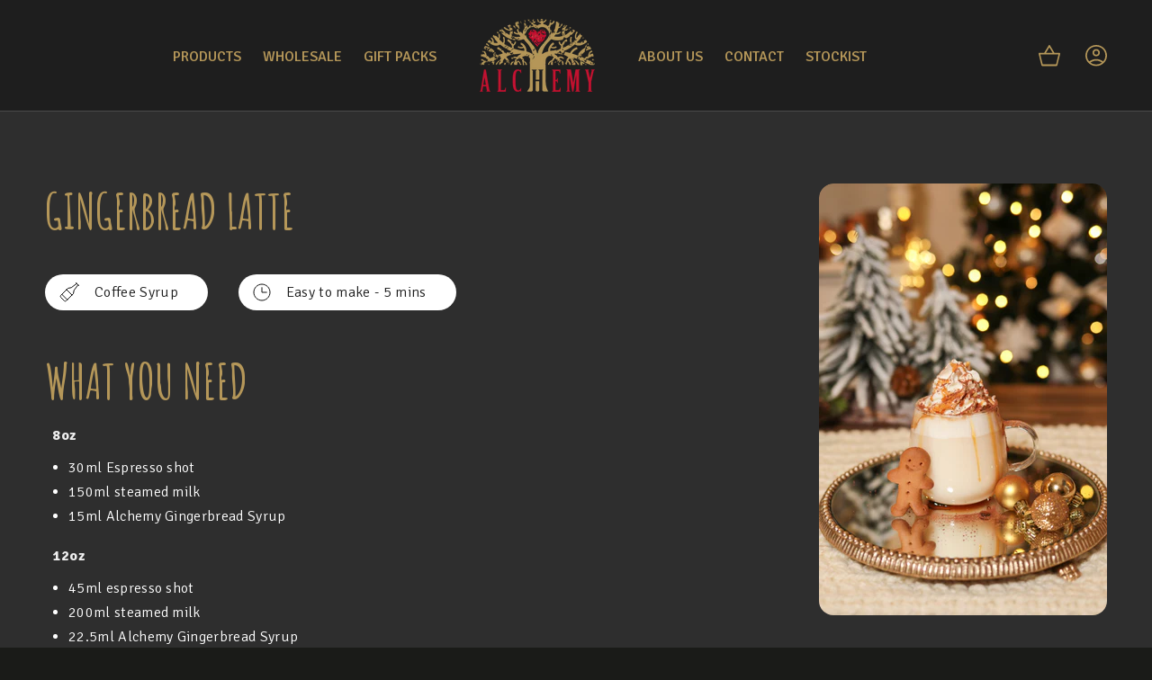

--- FILE ---
content_type: text/html; charset=utf-8
request_url: https://alchemycordial.com.au/pages/gingerbread-latte
body_size: 41603
content:
<!doctype html>
<html class="no-js" lang="en">
  <head>
    <script src="//alchemycordial.com.au/cdn/shop/t/28/assets/custom.js?v=56704214591466987461719213057" defer="defer"></script>
	<!-- Added by AVADA SEO Suite -->
	
	<!-- /Added by AVADA SEO Suite -->



<title>Gingerbread Latte - Alchemy Cordial</title>



<meta name="description" content="Gingerbread Latte: Indulge in the warmth of our Gingerbread Latte. A delightful blend of spices and rich espresso.">



    <meta charset="utf-8">
    <meta http-equiv="X-UA-Compatible" content="IE=edge">
    <meta name="viewport" content="width=device-width,initial-scale=1">
    <meta name="theme-color" content="">
    <link rel="canonical" href="https://alchemycordial.com.au/pages/gingerbread-latte">
    <link rel="preconnect" href="https://cdn.shopify.com" crossorigin><link rel="icon" type="image/png" href="//alchemycordial.com.au/cdn/shop/files/alchemy-fav.png?crop=center&height=32&v=1667175128&width=32">
  
<link rel="android-chrome" sizes="512x512" href="//alchemycordial.com.au/cdn/shop/t/28/assets/android-chrome-512x512.png?v=175655827545861581211719213057">  
<link rel="android-chrome" sizes="192x192" href="//alchemycordial.com.au/cdn/shop/t/28/assets/android-chrome-192x192.png?v=72652985634204665001719213057">
<link rel="android-chrome" sizes="128x128" href="//alchemycordial.com.au/cdn/shop/t/28/assets/android-chrome-128x128.png?v=101751979440934677141719213057">

    
<link rel="apple-touch-icon" sizes="192x192" href="//alchemycordial.com.au/cdn/shop/t/28/assets/apple-touch-icon-192x192.png?v=72652985634204665001719213057">
<link rel="apple-touch-icon" sizes="180x180" href="//alchemycordial.com.au/cdn/shop/t/28/assets/apple-touch-icon.png?v=81336021841332485931719213057"> 

<link rel="icon" type="image/png" sizes="192x192" href="//alchemycordial.com.au/cdn/shop/t/28/assets/favicon-192x192.png?v=72652985634204665001719213057">
<link rel="icon" type="image/png" sizes="128x128" href="//alchemycordial.com.au/cdn/shop/t/28/assets/favicon-128x128.png?v=101751979440934677141719213057">
<link rel="icon" type="image/png" sizes="32x32" href="//alchemycordial.com.au/cdn/shop/t/28/assets/favicon-32x32.png?v=64176459222098085091719213057">
<link rel="icon" type="image/png" sizes="16x16" href="//alchemycordial.com.au/cdn/shop/t/28/assets/favicon-16x16.png?v=170284253917319485281719213057">

<link rel="mask-icon" sizes="any" href="//alchemycordial.com.au/cdn/shop/t/28/assets/mask-icon-black-32x32.svg?v=64513201174291152631719213057" color="#000000">
<link rel="manifest" href="//alchemycordial.com.au/cdn/shop/t/28/assets/manifest.json?v=135522404010588053431719213057">


<meta name="msapplication-TileColor" content="#000000">
<meta name="application-name" content="Alchemy Cordial">
<meta name="msapplication-config" content="//alchemycordial.com.au/cdn/shop/t/28/assets/broswerconfig.xml?v=113307724671829525531719213090">
<meta name="theme-color" content="#ffffff">

<link rel="preconnect" href="https://fonts.shopifycdn.com" crossorigin>

<meta property="og:site_name" content="Alchemy Cordial">
<meta property="og:url" content="https://alchemycordial.com.au/pages/gingerbread-latte">
<meta property="og:title" content="Gingerbread Latte - Alchemy Cordial">
<meta property="og:type" content="website">
<meta property="og:description" content="Gingerbread Latte: Indulge in the warmth of our Gingerbread Latte. A delightful blend of spices and rich espresso."><meta property="og:image" content="http://alchemycordial.com.au/cdn/shop/files/AL-Promotional-Card-Var-01-Hover_450x_fd6119b0-816b-436f-952b-18b122e9a2cc.webp?v=1679455240">
  <meta property="og:image:secure_url" content="https://alchemycordial.com.au/cdn/shop/files/AL-Promotional-Card-Var-01-Hover_450x_fd6119b0-816b-436f-952b-18b122e9a2cc.webp?v=1679455240">
  <meta property="og:image:width" content="450">
  <meta property="og:image:height" content="329"><meta name="twitter:card" content="summary_large_image">
<meta name="twitter:title" content="Gingerbread Latte - Alchemy Cordial">
<meta name="twitter:description" content="Gingerbread Latte: Indulge in the warmth of our Gingerbread Latte. A delightful blend of spices and rich espresso.">


    <script src="//alchemycordial.com.au/cdn/shop/t/28/assets/vendor-v4.js" defer="defer"></script>
    <script src="//alchemycordial.com.au/cdn/shop/t/28/assets/global.js?v=70844012516118706771719213057" defer="defer"></script>
    
    <script>window.performance && window.performance.mark && window.performance.mark('shopify.content_for_header.start');</script><meta name="google-site-verification" content="XtmfiyqIkQIXEvIjRVhQH14SvrbtYPkGte-bXcdJ_yU">
<meta name="facebook-domain-verification" content="on98aryc7ftz4xb7d5gt0mb7khhodh">
<meta id="shopify-digital-wallet" name="shopify-digital-wallet" content="/66944631033/digital_wallets/dialog">
<meta name="shopify-checkout-api-token" content="4806f250810d43e7a1f1459b28641e23">
<meta id="in-context-paypal-metadata" data-shop-id="66944631033" data-venmo-supported="false" data-environment="production" data-locale="en_US" data-paypal-v4="true" data-currency="AUD">
<script async="async" src="/checkouts/internal/preloads.js?locale=en-AU"></script>
<link rel="preconnect" href="https://shop.app" crossorigin="anonymous">
<script async="async" src="https://shop.app/checkouts/internal/preloads.js?locale=en-AU&shop_id=66944631033" crossorigin="anonymous"></script>
<script id="apple-pay-shop-capabilities" type="application/json">{"shopId":66944631033,"countryCode":"AU","currencyCode":"AUD","merchantCapabilities":["supports3DS"],"merchantId":"gid:\/\/shopify\/Shop\/66944631033","merchantName":"Alchemy Cordial","requiredBillingContactFields":["postalAddress","email","phone"],"requiredShippingContactFields":["postalAddress","email","phone"],"shippingType":"shipping","supportedNetworks":["visa","masterCard"],"total":{"type":"pending","label":"Alchemy Cordial","amount":"1.00"},"shopifyPaymentsEnabled":true,"supportsSubscriptions":true}</script>
<script id="shopify-features" type="application/json">{"accessToken":"4806f250810d43e7a1f1459b28641e23","betas":["rich-media-storefront-analytics"],"domain":"alchemycordial.com.au","predictiveSearch":true,"shopId":66944631033,"locale":"en"}</script>
<script>var Shopify = Shopify || {};
Shopify.shop = "alchemy-cordial.myshopify.com";
Shopify.locale = "en";
Shopify.currency = {"active":"AUD","rate":"1.0"};
Shopify.country = "AU";
Shopify.theme = {"name":"Alchemy - Alinga | font size update |  24-06-2024","id":143174992121,"schema_name":"Be Yours","schema_version":"5.1.1","theme_store_id":null,"role":"main"};
Shopify.theme.handle = "null";
Shopify.theme.style = {"id":null,"handle":null};
Shopify.cdnHost = "alchemycordial.com.au/cdn";
Shopify.routes = Shopify.routes || {};
Shopify.routes.root = "/";</script>
<script type="module">!function(o){(o.Shopify=o.Shopify||{}).modules=!0}(window);</script>
<script>!function(o){function n(){var o=[];function n(){o.push(Array.prototype.slice.apply(arguments))}return n.q=o,n}var t=o.Shopify=o.Shopify||{};t.loadFeatures=n(),t.autoloadFeatures=n()}(window);</script>
<script>
  window.ShopifyPay = window.ShopifyPay || {};
  window.ShopifyPay.apiHost = "shop.app\/pay";
  window.ShopifyPay.redirectState = null;
</script>
<script id="shop-js-analytics" type="application/json">{"pageType":"page"}</script>
<script defer="defer" async type="module" src="//alchemycordial.com.au/cdn/shopifycloud/shop-js/modules/v2/client.init-shop-cart-sync_BT-GjEfc.en.esm.js"></script>
<script defer="defer" async type="module" src="//alchemycordial.com.au/cdn/shopifycloud/shop-js/modules/v2/chunk.common_D58fp_Oc.esm.js"></script>
<script defer="defer" async type="module" src="//alchemycordial.com.au/cdn/shopifycloud/shop-js/modules/v2/chunk.modal_xMitdFEc.esm.js"></script>
<script type="module">
  await import("//alchemycordial.com.au/cdn/shopifycloud/shop-js/modules/v2/client.init-shop-cart-sync_BT-GjEfc.en.esm.js");
await import("//alchemycordial.com.au/cdn/shopifycloud/shop-js/modules/v2/chunk.common_D58fp_Oc.esm.js");
await import("//alchemycordial.com.au/cdn/shopifycloud/shop-js/modules/v2/chunk.modal_xMitdFEc.esm.js");

  window.Shopify.SignInWithShop?.initShopCartSync?.({"fedCMEnabled":true,"windoidEnabled":true});

</script>
<script>
  window.Shopify = window.Shopify || {};
  if (!window.Shopify.featureAssets) window.Shopify.featureAssets = {};
  window.Shopify.featureAssets['shop-js'] = {"shop-cart-sync":["modules/v2/client.shop-cart-sync_DZOKe7Ll.en.esm.js","modules/v2/chunk.common_D58fp_Oc.esm.js","modules/v2/chunk.modal_xMitdFEc.esm.js"],"init-fed-cm":["modules/v2/client.init-fed-cm_B6oLuCjv.en.esm.js","modules/v2/chunk.common_D58fp_Oc.esm.js","modules/v2/chunk.modal_xMitdFEc.esm.js"],"shop-cash-offers":["modules/v2/client.shop-cash-offers_D2sdYoxE.en.esm.js","modules/v2/chunk.common_D58fp_Oc.esm.js","modules/v2/chunk.modal_xMitdFEc.esm.js"],"shop-login-button":["modules/v2/client.shop-login-button_QeVjl5Y3.en.esm.js","modules/v2/chunk.common_D58fp_Oc.esm.js","modules/v2/chunk.modal_xMitdFEc.esm.js"],"pay-button":["modules/v2/client.pay-button_DXTOsIq6.en.esm.js","modules/v2/chunk.common_D58fp_Oc.esm.js","modules/v2/chunk.modal_xMitdFEc.esm.js"],"shop-button":["modules/v2/client.shop-button_DQZHx9pm.en.esm.js","modules/v2/chunk.common_D58fp_Oc.esm.js","modules/v2/chunk.modal_xMitdFEc.esm.js"],"avatar":["modules/v2/client.avatar_BTnouDA3.en.esm.js"],"init-windoid":["modules/v2/client.init-windoid_CR1B-cfM.en.esm.js","modules/v2/chunk.common_D58fp_Oc.esm.js","modules/v2/chunk.modal_xMitdFEc.esm.js"],"init-shop-for-new-customer-accounts":["modules/v2/client.init-shop-for-new-customer-accounts_C_vY_xzh.en.esm.js","modules/v2/client.shop-login-button_QeVjl5Y3.en.esm.js","modules/v2/chunk.common_D58fp_Oc.esm.js","modules/v2/chunk.modal_xMitdFEc.esm.js"],"init-shop-email-lookup-coordinator":["modules/v2/client.init-shop-email-lookup-coordinator_BI7n9ZSv.en.esm.js","modules/v2/chunk.common_D58fp_Oc.esm.js","modules/v2/chunk.modal_xMitdFEc.esm.js"],"init-shop-cart-sync":["modules/v2/client.init-shop-cart-sync_BT-GjEfc.en.esm.js","modules/v2/chunk.common_D58fp_Oc.esm.js","modules/v2/chunk.modal_xMitdFEc.esm.js"],"shop-toast-manager":["modules/v2/client.shop-toast-manager_DiYdP3xc.en.esm.js","modules/v2/chunk.common_D58fp_Oc.esm.js","modules/v2/chunk.modal_xMitdFEc.esm.js"],"init-customer-accounts":["modules/v2/client.init-customer-accounts_D9ZNqS-Q.en.esm.js","modules/v2/client.shop-login-button_QeVjl5Y3.en.esm.js","modules/v2/chunk.common_D58fp_Oc.esm.js","modules/v2/chunk.modal_xMitdFEc.esm.js"],"init-customer-accounts-sign-up":["modules/v2/client.init-customer-accounts-sign-up_iGw4briv.en.esm.js","modules/v2/client.shop-login-button_QeVjl5Y3.en.esm.js","modules/v2/chunk.common_D58fp_Oc.esm.js","modules/v2/chunk.modal_xMitdFEc.esm.js"],"shop-follow-button":["modules/v2/client.shop-follow-button_CqMgW2wH.en.esm.js","modules/v2/chunk.common_D58fp_Oc.esm.js","modules/v2/chunk.modal_xMitdFEc.esm.js"],"checkout-modal":["modules/v2/client.checkout-modal_xHeaAweL.en.esm.js","modules/v2/chunk.common_D58fp_Oc.esm.js","modules/v2/chunk.modal_xMitdFEc.esm.js"],"shop-login":["modules/v2/client.shop-login_D91U-Q7h.en.esm.js","modules/v2/chunk.common_D58fp_Oc.esm.js","modules/v2/chunk.modal_xMitdFEc.esm.js"],"lead-capture":["modules/v2/client.lead-capture_BJmE1dJe.en.esm.js","modules/v2/chunk.common_D58fp_Oc.esm.js","modules/v2/chunk.modal_xMitdFEc.esm.js"],"payment-terms":["modules/v2/client.payment-terms_Ci9AEqFq.en.esm.js","modules/v2/chunk.common_D58fp_Oc.esm.js","modules/v2/chunk.modal_xMitdFEc.esm.js"]};
</script>
<script>(function() {
  var isLoaded = false;
  function asyncLoad() {
    if (isLoaded) return;
    isLoaded = true;
    var urls = ["https:\/\/seo.apps.avada.io\/scripttag\/avada-seo-installed.js?shop=alchemy-cordial.myshopify.com","https:\/\/cdn.nfcube.com\/instafeed-a3b7ebbc5ed08f6f756fc59b08f2892e.js?shop=alchemy-cordial.myshopify.com"];
    for (var i = 0; i < urls.length; i++) {
      var s = document.createElement('script');
      s.type = 'text/javascript';
      s.async = true;
      s.src = urls[i];
      var x = document.getElementsByTagName('script')[0];
      x.parentNode.insertBefore(s, x);
    }
  };
  if(window.attachEvent) {
    window.attachEvent('onload', asyncLoad);
  } else {
    window.addEventListener('load', asyncLoad, false);
  }
})();</script>
<script id="__st">var __st={"a":66944631033,"offset":36000,"reqid":"cb76751f-e567-4355-a286-9767c1e2b43d-1769509896","pageurl":"alchemycordial.com.au\/pages\/gingerbread-latte","s":"pages-103149469945","u":"ab4aedba44f7","p":"page","rtyp":"page","rid":103149469945};</script>
<script>window.ShopifyPaypalV4VisibilityTracking = true;</script>
<script id="captcha-bootstrap">!function(){'use strict';const t='contact',e='account',n='new_comment',o=[[t,t],['blogs',n],['comments',n],[t,'customer']],c=[[e,'customer_login'],[e,'guest_login'],[e,'recover_customer_password'],[e,'create_customer']],r=t=>t.map((([t,e])=>`form[action*='/${t}']:not([data-nocaptcha='true']) input[name='form_type'][value='${e}']`)).join(','),a=t=>()=>t?[...document.querySelectorAll(t)].map((t=>t.form)):[];function s(){const t=[...o],e=r(t);return a(e)}const i='password',u='form_key',d=['recaptcha-v3-token','g-recaptcha-response','h-captcha-response',i],f=()=>{try{return window.sessionStorage}catch{return}},m='__shopify_v',_=t=>t.elements[u];function p(t,e,n=!1){try{const o=window.sessionStorage,c=JSON.parse(o.getItem(e)),{data:r}=function(t){const{data:e,action:n}=t;return t[m]||n?{data:e,action:n}:{data:t,action:n}}(c);for(const[e,n]of Object.entries(r))t.elements[e]&&(t.elements[e].value=n);n&&o.removeItem(e)}catch(o){console.error('form repopulation failed',{error:o})}}const l='form_type',E='cptcha';function T(t){t.dataset[E]=!0}const w=window,h=w.document,L='Shopify',v='ce_forms',y='captcha';let A=!1;((t,e)=>{const n=(g='f06e6c50-85a8-45c8-87d0-21a2b65856fe',I='https://cdn.shopify.com/shopifycloud/storefront-forms-hcaptcha/ce_storefront_forms_captcha_hcaptcha.v1.5.2.iife.js',D={infoText:'Protected by hCaptcha',privacyText:'Privacy',termsText:'Terms'},(t,e,n)=>{const o=w[L][v],c=o.bindForm;if(c)return c(t,g,e,D).then(n);var r;o.q.push([[t,g,e,D],n]),r=I,A||(h.body.append(Object.assign(h.createElement('script'),{id:'captcha-provider',async:!0,src:r})),A=!0)});var g,I,D;w[L]=w[L]||{},w[L][v]=w[L][v]||{},w[L][v].q=[],w[L][y]=w[L][y]||{},w[L][y].protect=function(t,e){n(t,void 0,e),T(t)},Object.freeze(w[L][y]),function(t,e,n,w,h,L){const[v,y,A,g]=function(t,e,n){const i=e?o:[],u=t?c:[],d=[...i,...u],f=r(d),m=r(i),_=r(d.filter((([t,e])=>n.includes(e))));return[a(f),a(m),a(_),s()]}(w,h,L),I=t=>{const e=t.target;return e instanceof HTMLFormElement?e:e&&e.form},D=t=>v().includes(t);t.addEventListener('submit',(t=>{const e=I(t);if(!e)return;const n=D(e)&&!e.dataset.hcaptchaBound&&!e.dataset.recaptchaBound,o=_(e),c=g().includes(e)&&(!o||!o.value);(n||c)&&t.preventDefault(),c&&!n&&(function(t){try{if(!f())return;!function(t){const e=f();if(!e)return;const n=_(t);if(!n)return;const o=n.value;o&&e.removeItem(o)}(t);const e=Array.from(Array(32),(()=>Math.random().toString(36)[2])).join('');!function(t,e){_(t)||t.append(Object.assign(document.createElement('input'),{type:'hidden',name:u})),t.elements[u].value=e}(t,e),function(t,e){const n=f();if(!n)return;const o=[...t.querySelectorAll(`input[type='${i}']`)].map((({name:t})=>t)),c=[...d,...o],r={};for(const[a,s]of new FormData(t).entries())c.includes(a)||(r[a]=s);n.setItem(e,JSON.stringify({[m]:1,action:t.action,data:r}))}(t,e)}catch(e){console.error('failed to persist form',e)}}(e),e.submit())}));const S=(t,e)=>{t&&!t.dataset[E]&&(n(t,e.some((e=>e===t))),T(t))};for(const o of['focusin','change'])t.addEventListener(o,(t=>{const e=I(t);D(e)&&S(e,y())}));const B=e.get('form_key'),M=e.get(l),P=B&&M;t.addEventListener('DOMContentLoaded',(()=>{const t=y();if(P)for(const e of t)e.elements[l].value===M&&p(e,B);[...new Set([...A(),...v().filter((t=>'true'===t.dataset.shopifyCaptcha))])].forEach((e=>S(e,t)))}))}(h,new URLSearchParams(w.location.search),n,t,e,['guest_login'])})(!0,!0)}();</script>
<script integrity="sha256-4kQ18oKyAcykRKYeNunJcIwy7WH5gtpwJnB7kiuLZ1E=" data-source-attribution="shopify.loadfeatures" defer="defer" src="//alchemycordial.com.au/cdn/shopifycloud/storefront/assets/storefront/load_feature-a0a9edcb.js" crossorigin="anonymous"></script>
<script crossorigin="anonymous" defer="defer" src="//alchemycordial.com.au/cdn/shopifycloud/storefront/assets/shopify_pay/storefront-65b4c6d7.js?v=20250812"></script>
<script data-source-attribution="shopify.dynamic_checkout.dynamic.init">var Shopify=Shopify||{};Shopify.PaymentButton=Shopify.PaymentButton||{isStorefrontPortableWallets:!0,init:function(){window.Shopify.PaymentButton.init=function(){};var t=document.createElement("script");t.src="https://alchemycordial.com.au/cdn/shopifycloud/portable-wallets/latest/portable-wallets.en.js",t.type="module",document.head.appendChild(t)}};
</script>
<script data-source-attribution="shopify.dynamic_checkout.buyer_consent">
  function portableWalletsHideBuyerConsent(e){var t=document.getElementById("shopify-buyer-consent"),n=document.getElementById("shopify-subscription-policy-button");t&&n&&(t.classList.add("hidden"),t.setAttribute("aria-hidden","true"),n.removeEventListener("click",e))}function portableWalletsShowBuyerConsent(e){var t=document.getElementById("shopify-buyer-consent"),n=document.getElementById("shopify-subscription-policy-button");t&&n&&(t.classList.remove("hidden"),t.removeAttribute("aria-hidden"),n.addEventListener("click",e))}window.Shopify?.PaymentButton&&(window.Shopify.PaymentButton.hideBuyerConsent=portableWalletsHideBuyerConsent,window.Shopify.PaymentButton.showBuyerConsent=portableWalletsShowBuyerConsent);
</script>
<script data-source-attribution="shopify.dynamic_checkout.cart.bootstrap">document.addEventListener("DOMContentLoaded",(function(){function t(){return document.querySelector("shopify-accelerated-checkout-cart, shopify-accelerated-checkout")}if(t())Shopify.PaymentButton.init();else{new MutationObserver((function(e,n){t()&&(Shopify.PaymentButton.init(),n.disconnect())})).observe(document.body,{childList:!0,subtree:!0})}}));
</script>
<link id="shopify-accelerated-checkout-styles" rel="stylesheet" media="screen" href="https://alchemycordial.com.au/cdn/shopifycloud/portable-wallets/latest/accelerated-checkout-backwards-compat.css" crossorigin="anonymous">
<style id="shopify-accelerated-checkout-cart">
        #shopify-buyer-consent {
  margin-top: 1em;
  display: inline-block;
  width: 100%;
}

#shopify-buyer-consent.hidden {
  display: none;
}

#shopify-subscription-policy-button {
  background: none;
  border: none;
  padding: 0;
  text-decoration: underline;
  font-size: inherit;
  cursor: pointer;
}

#shopify-subscription-policy-button::before {
  box-shadow: none;
}

      </style>
<script id="sections-script" data-sections="header,footer" defer="defer" src="//alchemycordial.com.au/cdn/shop/t/28/compiled_assets/scripts.js?v=7208"></script>
<script>window.performance && window.performance.mark && window.performance.mark('shopify.content_for_header.end');</script>

<script id="bold-platform-data" type="application/json">
{
  "shop": {
    "domain": "alchemycordial.com.au",
    "permanent_domain": "alchemy-cordial.myshopify.com",
    "url": "https://alchemycordial.com.au",
    "secure_url": "https://alchemycordial.com.au",
    "money_format": "${{amount}}",
    "currency": "AUD"
  },
  "customer": {
    "id": null,
    "tags": null
  },
  "cart": {"note":null,"attributes":{},"original_total_price":0,"total_price":0,"total_discount":0,"total_weight":0.0,"item_count":0,"items":[],"requires_shipping":false,"currency":"AUD","items_subtotal_price":0,"cart_level_discount_applications":[],"checkout_charge_amount":0},
  "line_item_products": [],
  "template": "page",
  "product": null,
  "collection": null
}
</script>
<script src="https://static.boldcommerce.com/bold-platform/sf/pr.js" type="text/javascript"></script>
<style>
  .money[data-product-id], .money[data-product-handle], .money[data-variant-id], .money[data-line-index], .money[data-cart-total] {
    animation: moneyAnimation 0s 2s forwards; visibility: hidden;
  }
  @keyframes moneyAnimation { to { visibility: visible; } }
  .shappify_qb_grid {
    width: auto;
    background: #fff;
    margin: 8px 0;
  }
  .shappify_qb_grid, .shappify_qb_grid td, .shappify_qb_grid th {
    text-align: left;
    padding: 5px;
    border: 1px solid #ccc;
    border-collapse: collapse;
  }
</style>

<style data-shopify>@font-face {
  font-family: Outfit;
  font-weight: 300;
  font-style: normal;
  font-display: swap;
  src: url("//alchemycordial.com.au/cdn/fonts/outfit/outfit_n3.8c97ae4c4fac7c2ea467a6dc784857f4de7e0e37.woff2") format("woff2"),
       url("//alchemycordial.com.au/cdn/fonts/outfit/outfit_n3.b50a189ccde91f9bceee88f207c18c09f0b62a7b.woff") format("woff");
}

  @font-face {
  font-family: Outfit;
  font-weight: 600;
  font-style: normal;
  font-display: swap;
  src: url("//alchemycordial.com.au/cdn/fonts/outfit/outfit_n6.dfcbaa80187851df2e8384061616a8eaa1702fdc.woff2") format("woff2"),
       url("//alchemycordial.com.au/cdn/fonts/outfit/outfit_n6.88384e9fc3e36038624caccb938f24ea8008a91d.woff") format("woff");
}

  
  
  @font-face {
  font-family: Poppins;
  font-weight: 900;
  font-style: normal;
  font-display: swap;
  src: url("//alchemycordial.com.au/cdn/fonts/poppins/poppins_n9.eb6b9ef01b62e777a960bfd02fc9fb4918cd3eab.woff2") format("woff2"),
       url("//alchemycordial.com.au/cdn/fonts/poppins/poppins_n9.6501a5bd018e348b6d5d6e8c335f9e7d32a80c36.woff") format("woff");
}

  @font-face {
  font-family: Poppins;
  font-weight: 600;
  font-style: normal;
  font-display: swap;
  src: url("//alchemycordial.com.au/cdn/fonts/poppins/poppins_n6.aa29d4918bc243723d56b59572e18228ed0786f6.woff2") format("woff2"),
       url("//alchemycordial.com.au/cdn/fonts/poppins/poppins_n6.5f815d845fe073750885d5b7e619ee00e8111208.woff") format("woff");
}


  :root {
    --be-yours-version: "5.1.1";
    --font-body-family: Outfit, sans-serif;
    --font-body-style: normal;
    --font-body-weight: 300;

    --font-heading-family: Poppins, sans-serif;
    --font-heading-style: normal;
    --font-heading-weight: 900;

    --font-body-scale: 1.0;
    --font-heading-scale: 1.0;

    --font-navigation-family: var(--font-heading-family);
    --font-navigation-size: 12px;
    --font-button-family: var(--font-body-family);
    --font-button-size: 11px;
    --font-button-baseline: 0rem;

    --color-base-text: 255, 255, 255;
    --color-base-background: 26, 27, 24;
    --color-base-solid-button-labels: 255, 255, 255;
    --color-base-outline-button-labels: 181, 151, 89;
    --color-base-accent: 1, 1, 1;
    --color-base-heading: 239, 239, 239;
    --color-border: 251, 255, 204;
    --color-placeholder: 251, 255, 204;
    --color-overlay: 33, 35, 38;
    --color-keyboard-focus: 131, 155, 255;
    --color-shadow: 168, 232, 226;
    --shadow-opacity: 1;

    --color-background-dark: 47, 49, 43;
    --color-price: #fbffcc;
    --color-sale-price: #d72c0d;
    --color-reviews: #ffb503;
    --color-critical: #d72c0d;
    --color-success: #008060;

    --payment-terms-background-color: #1a1b18;
    --page-width: 160rem;
    --page-width-margin: 0rem;

    --card-color-scheme: var(--color-placeholder);
    --card-text-alignment: start;
    --card-image-padding: 0px;
    --card-border-width: 0px;
    --card-radius: 4px;
    --card-shadow-horizontal-offset: 0px;
    --card-shadow-vertical-offset: 0px;
    
    --button-radius: 40px;
    --button-border-width: 0px;
    --button-shadow-horizontal-offset: 0px;
    --button-shadow-vertical-offset: 0px;

    --spacing-sections-desktop: 20px;
    --spacing-sections-mobile: 20px;
  }

  *,
  *::before,
  *::after {
    box-sizing: inherit;
  }

  html {
    box-sizing: border-box;
    font-size: calc(var(--font-body-scale) * 62.5%);
    height: 100%;
  }

  body {
    min-height: 100%;
    margin: 0;
    font-size: 1.5rem;
    letter-spacing: 0.06rem;
    line-height: calc(1 + 0.8 / var(--font-body-scale));
    font-family: var(--font-body-family);
    font-style: var(--font-body-style);
    font-weight: var(--font-body-weight);
  }

  @media screen and (min-width: 750px) {
    body {
      font-size: 1.6rem;
    }
  }</style><link href="//alchemycordial.com.au/cdn/shop/t/28/assets/base.css?v=155792480354542275891721037967" rel="stylesheet" type="text/css" media="all" /><link rel="preload" as="font" href="//alchemycordial.com.au/cdn/fonts/outfit/outfit_n3.8c97ae4c4fac7c2ea467a6dc784857f4de7e0e37.woff2" type="font/woff2" crossorigin><link rel="preload" as="font" href="//alchemycordial.com.au/cdn/fonts/poppins/poppins_n9.eb6b9ef01b62e777a960bfd02fc9fb4918cd3eab.woff2" type="font/woff2" crossorigin><link rel="stylesheet" href="//alchemycordial.com.au/cdn/shop/t/28/assets/component-predictive-search.css?v=28123359869412651451719213057" media="print" onload="this.media='all'"><link rel="stylesheet" href="//alchemycordial.com.au/cdn/shop/t/28/assets/component-quick-view.css?v=183267180216000572671719213057" media="print" onload="this.media='all'"><script>document.documentElement.className = document.documentElement.className.replace('no-js', 'js');</script>

    <link rel="preconnect" href="https://fonts.googleapis.com">
    <link rel="preconnect" href="https://fonts.gstatic.com" crossorigin>
    <link href="https://fonts.googleapis.com/css2?family=Amatic+SC:wght@400;700&display=swap" rel="stylesheet">

    <!-- font-family: 'Amatic SC', cursive; -->
    <link rel="preconnect" href="https://fonts.googleapis.com">
    <link rel="preconnect" href="https://fonts.gstatic.com" crossorigin>
    <link href="https://fonts.googleapis.com/css2?family=Amatic+SC:wght@400;700&display=swap" rel="stylesheet">

<!--     font-family: 'Signika', sans-serif; -->
    <link rel="preconnect" href="https://fonts.googleapis.com">
    <link rel="preconnect" href="https://fonts.gstatic.com" crossorigin>
    <link href="https://fonts.googleapis.com/css2?family=Signika:wght@300;400;500;600;700&display=swap" rel="stylesheet">

    
    <link href="//alchemycordial.com.au/cdn/shop/t/28/assets/slick.css?v=98340474046176884051719213057" rel="stylesheet" type="text/css" media="all" /> 
    
    <link href="//alchemycordial.com.au/cdn/shop/t/28/assets/custom.css?v=53441095072501867831763081324" rel="stylesheet" type="text/css" media="all" />
    <link href="//alchemycordial.com.au/cdn/shop/t/28/assets/sticky-cart.css?v=115868967248005770651719213057" rel="stylesheet" type="text/css" media="all" />
    <link href="//alchemycordial.com.au/cdn/shop/t/28/assets/collection-faq.css?v=89191435819516521511719213057" rel="stylesheet" type="text/css" media="all" />

     <!-- Google Tag Manager -->
    <script>(function(w,d,s,l,i){w[l]=w[l]||[];w[l].push({'gtm.start':
    new Date().getTime(),event:'gtm.js'});var f=d.getElementsByTagName(s)[0],
    j=d.createElement(s),dl=l!='dataLayer'?'&l='+l:'';j.async=true;j.src=
    'https://www.googletagmanager.com/gtm.js?id='+i+dl;f.parentNode.insertBefore(j,f);
    })(window,document,'script','dataLayer','GTM-NBWDKK6Z');</script>
    <!-- End Google Tag Manager -->

    
  <!-- BEGIN app block: shopify://apps/hulk-form-builder/blocks/app-embed/b6b8dd14-356b-4725-a4ed-77232212b3c3 --><!-- BEGIN app snippet: hulkapps-formbuilder-theme-ext --><script type="text/javascript">
  
  if (typeof window.formbuilder_customer != "object") {
        window.formbuilder_customer = {}
  }

  window.hulkFormBuilder = {
    form_data: {},
    shop_data: {"shop_40uJthsubXeyO7cM-DeQFg":{"shop_uuid":"40uJthsubXeyO7cM-DeQFg","shop_timezone":"Australia\/Brisbane","shop_id":71668,"shop_is_after_submit_enabled":true,"shop_shopify_plan":"Shopify Plus","shop_shopify_domain":"alchemy-cordial.myshopify.com","shop_created_at":"2022-09-26T23:32:42.162-05:00","is_skip_metafield":false,"shop_deleted":false,"shop_disabled":false}},
    settings_data: {"shop_settings":{"shop_customise_msgs":[],"default_customise_msgs":{"is_required":"is required","thank_you":"Thank you! The form was submitted successfully.","processing":"Processing...","valid_data":"Please provide valid data","valid_email":"Provide valid email format","valid_tags":"HTML Tags are not allowed","valid_phone":"Provide valid phone number","valid_captcha":"Please provide valid captcha response","valid_url":"Provide valid URL","only_number_alloud":"Provide valid number in","number_less":"must be less than","number_more":"must be more than","image_must_less":"Image must be less than 20MB","image_number":"Images allowed","image_extension":"Invalid extension! Please provide image file","error_image_upload":"Error in image upload. Please try again.","error_file_upload":"Error in file upload. Please try again.","your_response":"Your response","error_form_submit":"Error occur.Please try again after sometime.","email_submitted":"Form with this email is already submitted","invalid_email_by_zerobounce":"The email address you entered appears to be invalid. Please check it and try again.","download_file":"Download file","card_details_invalid":"Your card details are invalid","card_details":"Card details","please_enter_card_details":"Please enter card details","card_number":"Card number","exp_mm":"Exp MM","exp_yy":"Exp YY","crd_cvc":"CVV","payment_value":"Payment amount","please_enter_payment_amount":"Please enter payment amount","address1":"Address line 1","address2":"Address line 2","city":"City","province":"Province","zipcode":"Zip code","country":"Country","blocked_domain":"This form does not accept addresses from","file_must_less":"File must be less than 20MB","file_extension":"Invalid extension! Please provide file","only_file_number_alloud":"files allowed","previous":"Previous","next":"Next","must_have_a_input":"Please enter at least one field.","please_enter_required_data":"Please enter required data","atleast_one_special_char":"Include at least one special character","atleast_one_lowercase_char":"Include at least one lowercase character","atleast_one_uppercase_char":"Include at least one uppercase character","atleast_one_number":"Include at least one number","must_have_8_chars":"Must have 8 characters long","be_between_8_and_12_chars":"Be between 8 and 12 characters long","please_select":"Please Select","phone_submitted":"Form with this phone number is already submitted","user_res_parse_error":"Error while submitting the form","valid_same_values":"values must be same","product_choice_clear_selection":"Clear Selection","picture_choice_clear_selection":"Clear Selection","remove_all_for_file_image_upload":"Remove All","invalid_file_type_for_image_upload":"You can't upload files of this type.","invalid_file_type_for_signature_upload":"You can't upload files of this type.","max_files_exceeded_for_file_upload":"You can not upload any more files.","max_files_exceeded_for_image_upload":"You can not upload any more files.","file_already_exist":"File already uploaded","max_limit_exceed":"You have added the maximum number of text fields.","cancel_upload_for_file_upload":"Cancel upload","cancel_upload_for_image_upload":"Cancel upload","cancel_upload_for_signature_upload":"Cancel upload"},"shop_blocked_domains":[]}},
    features_data: {"shop_plan_features":{"shop_plan_features":["unlimited-forms","full-design-customization","export-form-submissions","multiple-recipients-for-form-submissions","multiple-admin-notifications","enable-captcha","unlimited-file-uploads","save-submitted-form-data","set-auto-response-message","conditional-logic","form-banner","save-as-draft-facility","include-user-response-in-admin-email","disable-form-submission","file-upload"]}},
    shop: null,
    shop_id: null,
    plan_features: null,
    validateDoubleQuotes: false,
    assets: {
      extraFunctions: "https://cdn.shopify.com/extensions/019bb5ee-ec40-7527-955d-c1b8751eb060/form-builder-by-hulkapps-50/assets/extra-functions.js",
      extraStyles: "https://cdn.shopify.com/extensions/019bb5ee-ec40-7527-955d-c1b8751eb060/form-builder-by-hulkapps-50/assets/extra-styles.css",
      bootstrapStyles: "https://cdn.shopify.com/extensions/019bb5ee-ec40-7527-955d-c1b8751eb060/form-builder-by-hulkapps-50/assets/theme-app-extension-bootstrap.css"
    },
    translations: {
      htmlTagNotAllowed: "HTML Tags are not allowed",
      sqlQueryNotAllowed: "SQL Queries are not allowed",
      doubleQuoteNotAllowed: "Double quotes are not allowed",
      vorwerkHttpWwwNotAllowed: "The words \u0026#39;http\u0026#39; and \u0026#39;www\u0026#39; are not allowed. Please remove them and try again.",
      maxTextFieldsReached: "You have added the maximum number of text fields.",
      avoidNegativeWords: "Avoid negative words: Don\u0026#39;t use negative words in your contact message.",
      customDesignOnly: "This form is for custom designs requests. For general inquiries please contact our team at info@stagheaddesigns.com",
      zerobounceApiErrorMsg: "We couldn\u0026#39;t verify your email due to a technical issue. Please try again later.",
    }

  }

  

  window.FbThemeAppExtSettingsHash = {}
  
</script><!-- END app snippet --><!-- END app block --><!-- BEGIN app block: shopify://apps/klaviyo-email-marketing-sms/blocks/klaviyo-onsite-embed/2632fe16-c075-4321-a88b-50b567f42507 -->












  <script async src="https://static.klaviyo.com/onsite/js/SZBMHV/klaviyo.js?company_id=SZBMHV"></script>
  <script>!function(){if(!window.klaviyo){window._klOnsite=window._klOnsite||[];try{window.klaviyo=new Proxy({},{get:function(n,i){return"push"===i?function(){var n;(n=window._klOnsite).push.apply(n,arguments)}:function(){for(var n=arguments.length,o=new Array(n),w=0;w<n;w++)o[w]=arguments[w];var t="function"==typeof o[o.length-1]?o.pop():void 0,e=new Promise((function(n){window._klOnsite.push([i].concat(o,[function(i){t&&t(i),n(i)}]))}));return e}}})}catch(n){window.klaviyo=window.klaviyo||[],window.klaviyo.push=function(){var n;(n=window._klOnsite).push.apply(n,arguments)}}}}();</script>

  




  <script>
    window.klaviyoReviewsProductDesignMode = false
  </script>







<!-- END app block --><script src="https://cdn.shopify.com/extensions/019b35a3-cff8-7eb0-85f4-edb1f960047c/avada-app-49/assets/avada-cookie.js" type="text/javascript" defer="defer"></script>
<script src="https://cdn.shopify.com/extensions/019bb5ee-ec40-7527-955d-c1b8751eb060/form-builder-by-hulkapps-50/assets/form-builder-script.js" type="text/javascript" defer="defer"></script>
<link href="https://monorail-edge.shopifysvc.com" rel="dns-prefetch">
<script>(function(){if ("sendBeacon" in navigator && "performance" in window) {try {var session_token_from_headers = performance.getEntriesByType('navigation')[0].serverTiming.find(x => x.name == '_s').description;} catch {var session_token_from_headers = undefined;}var session_cookie_matches = document.cookie.match(/_shopify_s=([^;]*)/);var session_token_from_cookie = session_cookie_matches && session_cookie_matches.length === 2 ? session_cookie_matches[1] : "";var session_token = session_token_from_headers || session_token_from_cookie || "";function handle_abandonment_event(e) {var entries = performance.getEntries().filter(function(entry) {return /monorail-edge.shopifysvc.com/.test(entry.name);});if (!window.abandonment_tracked && entries.length === 0) {window.abandonment_tracked = true;var currentMs = Date.now();var navigation_start = performance.timing.navigationStart;var payload = {shop_id: 66944631033,url: window.location.href,navigation_start,duration: currentMs - navigation_start,session_token,page_type: "page"};window.navigator.sendBeacon("https://monorail-edge.shopifysvc.com/v1/produce", JSON.stringify({schema_id: "online_store_buyer_site_abandonment/1.1",payload: payload,metadata: {event_created_at_ms: currentMs,event_sent_at_ms: currentMs}}));}}window.addEventListener('pagehide', handle_abandonment_event);}}());</script>
<script id="web-pixels-manager-setup">(function e(e,d,r,n,o){if(void 0===o&&(o={}),!Boolean(null===(a=null===(i=window.Shopify)||void 0===i?void 0:i.analytics)||void 0===a?void 0:a.replayQueue)){var i,a;window.Shopify=window.Shopify||{};var t=window.Shopify;t.analytics=t.analytics||{};var s=t.analytics;s.replayQueue=[],s.publish=function(e,d,r){return s.replayQueue.push([e,d,r]),!0};try{self.performance.mark("wpm:start")}catch(e){}var l=function(){var e={modern:/Edge?\/(1{2}[4-9]|1[2-9]\d|[2-9]\d{2}|\d{4,})\.\d+(\.\d+|)|Firefox\/(1{2}[4-9]|1[2-9]\d|[2-9]\d{2}|\d{4,})\.\d+(\.\d+|)|Chrom(ium|e)\/(9{2}|\d{3,})\.\d+(\.\d+|)|(Maci|X1{2}).+ Version\/(15\.\d+|(1[6-9]|[2-9]\d|\d{3,})\.\d+)([,.]\d+|)( \(\w+\)|)( Mobile\/\w+|) Safari\/|Chrome.+OPR\/(9{2}|\d{3,})\.\d+\.\d+|(CPU[ +]OS|iPhone[ +]OS|CPU[ +]iPhone|CPU IPhone OS|CPU iPad OS)[ +]+(15[._]\d+|(1[6-9]|[2-9]\d|\d{3,})[._]\d+)([._]\d+|)|Android:?[ /-](13[3-9]|1[4-9]\d|[2-9]\d{2}|\d{4,})(\.\d+|)(\.\d+|)|Android.+Firefox\/(13[5-9]|1[4-9]\d|[2-9]\d{2}|\d{4,})\.\d+(\.\d+|)|Android.+Chrom(ium|e)\/(13[3-9]|1[4-9]\d|[2-9]\d{2}|\d{4,})\.\d+(\.\d+|)|SamsungBrowser\/([2-9]\d|\d{3,})\.\d+/,legacy:/Edge?\/(1[6-9]|[2-9]\d|\d{3,})\.\d+(\.\d+|)|Firefox\/(5[4-9]|[6-9]\d|\d{3,})\.\d+(\.\d+|)|Chrom(ium|e)\/(5[1-9]|[6-9]\d|\d{3,})\.\d+(\.\d+|)([\d.]+$|.*Safari\/(?![\d.]+ Edge\/[\d.]+$))|(Maci|X1{2}).+ Version\/(10\.\d+|(1[1-9]|[2-9]\d|\d{3,})\.\d+)([,.]\d+|)( \(\w+\)|)( Mobile\/\w+|) Safari\/|Chrome.+OPR\/(3[89]|[4-9]\d|\d{3,})\.\d+\.\d+|(CPU[ +]OS|iPhone[ +]OS|CPU[ +]iPhone|CPU IPhone OS|CPU iPad OS)[ +]+(10[._]\d+|(1[1-9]|[2-9]\d|\d{3,})[._]\d+)([._]\d+|)|Android:?[ /-](13[3-9]|1[4-9]\d|[2-9]\d{2}|\d{4,})(\.\d+|)(\.\d+|)|Mobile Safari.+OPR\/([89]\d|\d{3,})\.\d+\.\d+|Android.+Firefox\/(13[5-9]|1[4-9]\d|[2-9]\d{2}|\d{4,})\.\d+(\.\d+|)|Android.+Chrom(ium|e)\/(13[3-9]|1[4-9]\d|[2-9]\d{2}|\d{4,})\.\d+(\.\d+|)|Android.+(UC? ?Browser|UCWEB|U3)[ /]?(15\.([5-9]|\d{2,})|(1[6-9]|[2-9]\d|\d{3,})\.\d+)\.\d+|SamsungBrowser\/(5\.\d+|([6-9]|\d{2,})\.\d+)|Android.+MQ{2}Browser\/(14(\.(9|\d{2,})|)|(1[5-9]|[2-9]\d|\d{3,})(\.\d+|))(\.\d+|)|K[Aa][Ii]OS\/(3\.\d+|([4-9]|\d{2,})\.\d+)(\.\d+|)/},d=e.modern,r=e.legacy,n=navigator.userAgent;return n.match(d)?"modern":n.match(r)?"legacy":"unknown"}(),u="modern"===l?"modern":"legacy",c=(null!=n?n:{modern:"",legacy:""})[u],f=function(e){return[e.baseUrl,"/wpm","/b",e.hashVersion,"modern"===e.buildTarget?"m":"l",".js"].join("")}({baseUrl:d,hashVersion:r,buildTarget:u}),m=function(e){var d=e.version,r=e.bundleTarget,n=e.surface,o=e.pageUrl,i=e.monorailEndpoint;return{emit:function(e){var a=e.status,t=e.errorMsg,s=(new Date).getTime(),l=JSON.stringify({metadata:{event_sent_at_ms:s},events:[{schema_id:"web_pixels_manager_load/3.1",payload:{version:d,bundle_target:r,page_url:o,status:a,surface:n,error_msg:t},metadata:{event_created_at_ms:s}}]});if(!i)return console&&console.warn&&console.warn("[Web Pixels Manager] No Monorail endpoint provided, skipping logging."),!1;try{return self.navigator.sendBeacon.bind(self.navigator)(i,l)}catch(e){}var u=new XMLHttpRequest;try{return u.open("POST",i,!0),u.setRequestHeader("Content-Type","text/plain"),u.send(l),!0}catch(e){return console&&console.warn&&console.warn("[Web Pixels Manager] Got an unhandled error while logging to Monorail."),!1}}}}({version:r,bundleTarget:l,surface:e.surface,pageUrl:self.location.href,monorailEndpoint:e.monorailEndpoint});try{o.browserTarget=l,function(e){var d=e.src,r=e.async,n=void 0===r||r,o=e.onload,i=e.onerror,a=e.sri,t=e.scriptDataAttributes,s=void 0===t?{}:t,l=document.createElement("script"),u=document.querySelector("head"),c=document.querySelector("body");if(l.async=n,l.src=d,a&&(l.integrity=a,l.crossOrigin="anonymous"),s)for(var f in s)if(Object.prototype.hasOwnProperty.call(s,f))try{l.dataset[f]=s[f]}catch(e){}if(o&&l.addEventListener("load",o),i&&l.addEventListener("error",i),u)u.appendChild(l);else{if(!c)throw new Error("Did not find a head or body element to append the script");c.appendChild(l)}}({src:f,async:!0,onload:function(){if(!function(){var e,d;return Boolean(null===(d=null===(e=window.Shopify)||void 0===e?void 0:e.analytics)||void 0===d?void 0:d.initialized)}()){var d=window.webPixelsManager.init(e)||void 0;if(d){var r=window.Shopify.analytics;r.replayQueue.forEach((function(e){var r=e[0],n=e[1],o=e[2];d.publishCustomEvent(r,n,o)})),r.replayQueue=[],r.publish=d.publishCustomEvent,r.visitor=d.visitor,r.initialized=!0}}},onerror:function(){return m.emit({status:"failed",errorMsg:"".concat(f," has failed to load")})},sri:function(e){var d=/^sha384-[A-Za-z0-9+/=]+$/;return"string"==typeof e&&d.test(e)}(c)?c:"",scriptDataAttributes:o}),m.emit({status:"loading"})}catch(e){m.emit({status:"failed",errorMsg:(null==e?void 0:e.message)||"Unknown error"})}}})({shopId: 66944631033,storefrontBaseUrl: "https://alchemycordial.com.au",extensionsBaseUrl: "https://extensions.shopifycdn.com/cdn/shopifycloud/web-pixels-manager",monorailEndpoint: "https://monorail-edge.shopifysvc.com/unstable/produce_batch",surface: "storefront-renderer",enabledBetaFlags: ["2dca8a86"],webPixelsConfigList: [{"id":"1711997177","configuration":"{\"accountID\":\"SZBMHV\",\"webPixelConfig\":\"eyJlbmFibGVBZGRlZFRvQ2FydEV2ZW50cyI6IHRydWV9\"}","eventPayloadVersion":"v1","runtimeContext":"STRICT","scriptVersion":"524f6c1ee37bacdca7657a665bdca589","type":"APP","apiClientId":123074,"privacyPurposes":["ANALYTICS","MARKETING"],"dataSharingAdjustments":{"protectedCustomerApprovalScopes":["read_customer_address","read_customer_email","read_customer_name","read_customer_personal_data","read_customer_phone"]}},{"id":"444956921","configuration":"{\"config\":\"{\\\"pixel_id\\\":\\\"G-1R3HEGH26Z\\\",\\\"target_country\\\":\\\"AU\\\",\\\"gtag_events\\\":[{\\\"type\\\":\\\"begin_checkout\\\",\\\"action_label\\\":\\\"G-1R3HEGH26Z\\\"},{\\\"type\\\":\\\"search\\\",\\\"action_label\\\":\\\"G-1R3HEGH26Z\\\"},{\\\"type\\\":\\\"view_item\\\",\\\"action_label\\\":[\\\"G-1R3HEGH26Z\\\",\\\"MC-601XTHEWG6\\\"]},{\\\"type\\\":\\\"purchase\\\",\\\"action_label\\\":[\\\"G-1R3HEGH26Z\\\",\\\"MC-601XTHEWG6\\\"]},{\\\"type\\\":\\\"page_view\\\",\\\"action_label\\\":[\\\"G-1R3HEGH26Z\\\",\\\"MC-601XTHEWG6\\\"]},{\\\"type\\\":\\\"add_payment_info\\\",\\\"action_label\\\":\\\"G-1R3HEGH26Z\\\"},{\\\"type\\\":\\\"add_to_cart\\\",\\\"action_label\\\":\\\"G-1R3HEGH26Z\\\"}],\\\"enable_monitoring_mode\\\":false}\"}","eventPayloadVersion":"v1","runtimeContext":"OPEN","scriptVersion":"b2a88bafab3e21179ed38636efcd8a93","type":"APP","apiClientId":1780363,"privacyPurposes":[],"dataSharingAdjustments":{"protectedCustomerApprovalScopes":["read_customer_address","read_customer_email","read_customer_name","read_customer_personal_data","read_customer_phone"]}},{"id":"141263097","configuration":"{\"pixel_id\":\"997571801967306\",\"pixel_type\":\"facebook_pixel\",\"metaapp_system_user_token\":\"-\"}","eventPayloadVersion":"v1","runtimeContext":"OPEN","scriptVersion":"ca16bc87fe92b6042fbaa3acc2fbdaa6","type":"APP","apiClientId":2329312,"privacyPurposes":["ANALYTICS","MARKETING","SALE_OF_DATA"],"dataSharingAdjustments":{"protectedCustomerApprovalScopes":["read_customer_address","read_customer_email","read_customer_name","read_customer_personal_data","read_customer_phone"]}},{"id":"shopify-app-pixel","configuration":"{}","eventPayloadVersion":"v1","runtimeContext":"STRICT","scriptVersion":"0450","apiClientId":"shopify-pixel","type":"APP","privacyPurposes":["ANALYTICS","MARKETING"]},{"id":"shopify-custom-pixel","eventPayloadVersion":"v1","runtimeContext":"LAX","scriptVersion":"0450","apiClientId":"shopify-pixel","type":"CUSTOM","privacyPurposes":["ANALYTICS","MARKETING"]}],isMerchantRequest: false,initData: {"shop":{"name":"Alchemy Cordial","paymentSettings":{"currencyCode":"AUD"},"myshopifyDomain":"alchemy-cordial.myshopify.com","countryCode":"AU","storefrontUrl":"https:\/\/alchemycordial.com.au"},"customer":null,"cart":null,"checkout":null,"productVariants":[],"purchasingCompany":null},},"https://alchemycordial.com.au/cdn","fcfee988w5aeb613cpc8e4bc33m6693e112",{"modern":"","legacy":""},{"shopId":"66944631033","storefrontBaseUrl":"https:\/\/alchemycordial.com.au","extensionBaseUrl":"https:\/\/extensions.shopifycdn.com\/cdn\/shopifycloud\/web-pixels-manager","surface":"storefront-renderer","enabledBetaFlags":"[\"2dca8a86\"]","isMerchantRequest":"false","hashVersion":"fcfee988w5aeb613cpc8e4bc33m6693e112","publish":"custom","events":"[[\"page_viewed\",{}]]"});</script><script>
  window.ShopifyAnalytics = window.ShopifyAnalytics || {};
  window.ShopifyAnalytics.meta = window.ShopifyAnalytics.meta || {};
  window.ShopifyAnalytics.meta.currency = 'AUD';
  var meta = {"page":{"pageType":"page","resourceType":"page","resourceId":103149469945,"requestId":"cb76751f-e567-4355-a286-9767c1e2b43d-1769509896"}};
  for (var attr in meta) {
    window.ShopifyAnalytics.meta[attr] = meta[attr];
  }
</script>
<script class="analytics">
  (function () {
    var customDocumentWrite = function(content) {
      var jquery = null;

      if (window.jQuery) {
        jquery = window.jQuery;
      } else if (window.Checkout && window.Checkout.$) {
        jquery = window.Checkout.$;
      }

      if (jquery) {
        jquery('body').append(content);
      }
    };

    var hasLoggedConversion = function(token) {
      if (token) {
        return document.cookie.indexOf('loggedConversion=' + token) !== -1;
      }
      return false;
    }

    var setCookieIfConversion = function(token) {
      if (token) {
        var twoMonthsFromNow = new Date(Date.now());
        twoMonthsFromNow.setMonth(twoMonthsFromNow.getMonth() + 2);

        document.cookie = 'loggedConversion=' + token + '; expires=' + twoMonthsFromNow;
      }
    }

    var trekkie = window.ShopifyAnalytics.lib = window.trekkie = window.trekkie || [];
    if (trekkie.integrations) {
      return;
    }
    trekkie.methods = [
      'identify',
      'page',
      'ready',
      'track',
      'trackForm',
      'trackLink'
    ];
    trekkie.factory = function(method) {
      return function() {
        var args = Array.prototype.slice.call(arguments);
        args.unshift(method);
        trekkie.push(args);
        return trekkie;
      };
    };
    for (var i = 0; i < trekkie.methods.length; i++) {
      var key = trekkie.methods[i];
      trekkie[key] = trekkie.factory(key);
    }
    trekkie.load = function(config) {
      trekkie.config = config || {};
      trekkie.config.initialDocumentCookie = document.cookie;
      var first = document.getElementsByTagName('script')[0];
      var script = document.createElement('script');
      script.type = 'text/javascript';
      script.onerror = function(e) {
        var scriptFallback = document.createElement('script');
        scriptFallback.type = 'text/javascript';
        scriptFallback.onerror = function(error) {
                var Monorail = {
      produce: function produce(monorailDomain, schemaId, payload) {
        var currentMs = new Date().getTime();
        var event = {
          schema_id: schemaId,
          payload: payload,
          metadata: {
            event_created_at_ms: currentMs,
            event_sent_at_ms: currentMs
          }
        };
        return Monorail.sendRequest("https://" + monorailDomain + "/v1/produce", JSON.stringify(event));
      },
      sendRequest: function sendRequest(endpointUrl, payload) {
        // Try the sendBeacon API
        if (window && window.navigator && typeof window.navigator.sendBeacon === 'function' && typeof window.Blob === 'function' && !Monorail.isIos12()) {
          var blobData = new window.Blob([payload], {
            type: 'text/plain'
          });

          if (window.navigator.sendBeacon(endpointUrl, blobData)) {
            return true;
          } // sendBeacon was not successful

        } // XHR beacon

        var xhr = new XMLHttpRequest();

        try {
          xhr.open('POST', endpointUrl);
          xhr.setRequestHeader('Content-Type', 'text/plain');
          xhr.send(payload);
        } catch (e) {
          console.log(e);
        }

        return false;
      },
      isIos12: function isIos12() {
        return window.navigator.userAgent.lastIndexOf('iPhone; CPU iPhone OS 12_') !== -1 || window.navigator.userAgent.lastIndexOf('iPad; CPU OS 12_') !== -1;
      }
    };
    Monorail.produce('monorail-edge.shopifysvc.com',
      'trekkie_storefront_load_errors/1.1',
      {shop_id: 66944631033,
      theme_id: 143174992121,
      app_name: "storefront",
      context_url: window.location.href,
      source_url: "//alchemycordial.com.au/cdn/s/trekkie.storefront.a804e9514e4efded663580eddd6991fcc12b5451.min.js"});

        };
        scriptFallback.async = true;
        scriptFallback.src = '//alchemycordial.com.au/cdn/s/trekkie.storefront.a804e9514e4efded663580eddd6991fcc12b5451.min.js';
        first.parentNode.insertBefore(scriptFallback, first);
      };
      script.async = true;
      script.src = '//alchemycordial.com.au/cdn/s/trekkie.storefront.a804e9514e4efded663580eddd6991fcc12b5451.min.js';
      first.parentNode.insertBefore(script, first);
    };
    trekkie.load(
      {"Trekkie":{"appName":"storefront","development":false,"defaultAttributes":{"shopId":66944631033,"isMerchantRequest":null,"themeId":143174992121,"themeCityHash":"7897457831215795089","contentLanguage":"en","currency":"AUD"},"isServerSideCookieWritingEnabled":true,"monorailRegion":"shop_domain","enabledBetaFlags":["65f19447"]},"Session Attribution":{},"S2S":{"facebookCapiEnabled":true,"source":"trekkie-storefront-renderer","apiClientId":580111}}
    );

    var loaded = false;
    trekkie.ready(function() {
      if (loaded) return;
      loaded = true;

      window.ShopifyAnalytics.lib = window.trekkie;

      var originalDocumentWrite = document.write;
      document.write = customDocumentWrite;
      try { window.ShopifyAnalytics.merchantGoogleAnalytics.call(this); } catch(error) {};
      document.write = originalDocumentWrite;

      window.ShopifyAnalytics.lib.page(null,{"pageType":"page","resourceType":"page","resourceId":103149469945,"requestId":"cb76751f-e567-4355-a286-9767c1e2b43d-1769509896","shopifyEmitted":true});

      var match = window.location.pathname.match(/checkouts\/(.+)\/(thank_you|post_purchase)/)
      var token = match? match[1]: undefined;
      if (!hasLoggedConversion(token)) {
        setCookieIfConversion(token);
        
      }
    });


        var eventsListenerScript = document.createElement('script');
        eventsListenerScript.async = true;
        eventsListenerScript.src = "//alchemycordial.com.au/cdn/shopifycloud/storefront/assets/shop_events_listener-3da45d37.js";
        document.getElementsByTagName('head')[0].appendChild(eventsListenerScript);

})();</script>
<script
  defer
  src="https://alchemycordial.com.au/cdn/shopifycloud/perf-kit/shopify-perf-kit-3.0.4.min.js"
  data-application="storefront-renderer"
  data-shop-id="66944631033"
  data-render-region="gcp-us-east1"
  data-page-type="page"
  data-theme-instance-id="143174992121"
  data-theme-name="Be Yours"
  data-theme-version="5.1.1"
  data-monorail-region="shop_domain"
  data-resource-timing-sampling-rate="10"
  data-shs="true"
  data-shs-beacon="true"
  data-shs-export-with-fetch="true"
  data-shs-logs-sample-rate="1"
  data-shs-beacon-endpoint="https://alchemycordial.com.au/api/collect"
></script>
</head>

  <body class="template-page  page-gingerbread-latte" data-animate-image data-lazy-image data-heading-center data-button-round>
<!-- Google Tag Manager (noscript) -->
<noscript><iframe src="https://www.googletagmanager.com/ns.html?id=GTM-NBWDKK6Z"
height="0" width="0" style="display:none;visibility:hidden"></iframe></noscript>
<!-- End Google Tag Manager (noscript) -->
    
    <a class="skip-to-content-link button button--small visually-hidden" href="#MainContent">
      Skip to content
    </a>

    <style type="text/css">.no-js .transition-cover{display:none}.transition-cover{display:flex;align-items:center;justify-content:center;position:fixed;top:0;left:0;height:100vh;width:100vw;background-color:rgb(var(--color-background));z-index:1000;pointer-events:none;transition-property:opacity,visibility;transition-duration:var(--duration-default);transition-timing-function:ease}.loading-bar{width:13rem;height:.2rem;border-radius:.2rem;background-color:rgb(var(--color-background-dark));position:relative;overflow:hidden}.loading-bar::after{content:"";height:100%;width:6.8rem;position:absolute;transform:translate(-3.4rem);background-color:rgb(var(--color-base-text));border-radius:.2rem;animation:initial-loading 1.5s ease infinite}@keyframes initial-loading{0%{transform:translate(-3.4rem)}50%{transform:translate(9.6rem)}to{transform:translate(-3.4rem)}}.loaded .transition-cover{opacity:0;visibility:hidden}.unloading .transition-cover{opacity:1;visibility:visible}.unloading.loaded .loading-bar{display:none}</style>
  <div class="transition-cover">
    <span class="loading-bar"></span>
  </div>

    <div class="transition-body">
      <div id="shopify-section-announcement-bar" class="shopify-section">
</div>
      <div id="shopify-section-header" class="shopify-section"><style data-shopify>#shopify-section-header {
    --image-logo-height: 60px;
    --color-header-background: 30, 30, 30;
    --color-header-foreground: 181, 151, 89;
    --color-header-border: 0, 0, 0;
    --icon-weight: 1.1px;
  }

  @media screen and (min-width: 750px) {
    #shopify-section-header {
      --image-logo-height: 81px;
    }
  }header-drawer {
    justify-self: start;
    margin-inline-start: -1.2rem;
  }

  @media screen and (min-width: 990px) {
    header-drawer {
      display: none;
    }
  }

  .menu-drawer-container {
    display: flex;
    position: static;
  }

  .list-menu {
    list-style: none;
    padding: 0;
    margin: 0;
  }

  .list-menu--inline {
    display: inline-flex;
    flex-wrap: wrap;
    column-gap: 1.5rem;
  }

  .list-menu__item--link {
    text-decoration: none;
    padding-bottom: 1rem;
    padding-top: 1rem;
    line-height: calc(1 + 0.8 / var(--font-body-scale));
  }

  @media screen and (min-width: 750px) {
    .list-menu__item--link {
      padding-bottom: 0.5rem;
      padding-top: 0.5rem;
    }
  }</style><link rel="stylesheet" href="//alchemycordial.com.au/cdn/shop/t/28/assets/component-sticky-header.css?v=36064445046596289881719213057" media="print" onload="this.media='all'">
<link rel="stylesheet" href="//alchemycordial.com.au/cdn/shop/t/28/assets/component-list-menu.css?v=87770034126215965701719213057" media="print" onload="this.media='all'">
<link rel="stylesheet" href="//alchemycordial.com.au/cdn/shop/t/28/assets/component-search.css?v=182113347349810747551719213057" media="print" onload="this.media='all'">
<link rel="stylesheet" href="//alchemycordial.com.au/cdn/shop/t/28/assets/component-menu-dropdown.css?v=39930530121941488951719213057" media="print" onload="this.media='all'">
<link rel="stylesheet" href="//alchemycordial.com.au/cdn/shop/t/28/assets/component-menu-drawer.css?v=137622109011391732901719213057" media="print" onload="this.media='all'"><link rel="stylesheet" href="//alchemycordial.com.au/cdn/shop/t/28/assets/component-cart-drawer.css?v=40856162213788231881719213057" media="print" onload="this.media='all'">
<link rel="stylesheet" href="//alchemycordial.com.au/cdn/shop/t/28/assets/component-discounts.css?v=140757037044470622461719213057" media="print" onload="this.media='all'"><link rel="stylesheet" href="//alchemycordial.com.au/cdn/shop/t/28/assets/component-price.css?v=163345259161983769371719213057" media="print" onload="this.media='all'">
  <link rel="stylesheet" href="//alchemycordial.com.au/cdn/shop/t/28/assets/component-loading-overlay.css?v=56586083558888306391719213057" media="print" onload="this.media='all'"><noscript><link href="//alchemycordial.com.au/cdn/shop/t/28/assets/component-sticky-header.css?v=36064445046596289881719213057" rel="stylesheet" type="text/css" media="all" /></noscript>
<noscript><link href="//alchemycordial.com.au/cdn/shop/t/28/assets/component-list-menu.css?v=87770034126215965701719213057" rel="stylesheet" type="text/css" media="all" /></noscript>
<noscript><link href="//alchemycordial.com.au/cdn/shop/t/28/assets/component-search.css?v=182113347349810747551719213057" rel="stylesheet" type="text/css" media="all" /></noscript>
<noscript><link href="//alchemycordial.com.au/cdn/shop/t/28/assets/component-menu-dropdown.css?v=39930530121941488951719213057" rel="stylesheet" type="text/css" media="all" /></noscript>
<noscript><link href="//alchemycordial.com.au/cdn/shop/t/28/assets/component-menu-drawer.css?v=137622109011391732901719213057" rel="stylesheet" type="text/css" media="all" /></noscript>

<script src="//alchemycordial.com.au/cdn/shop/t/28/assets/search-modal.js?v=164267904651882004741719213057" defer="defer"></script><sticky-header class="header-wrapper header-wrapper--border-bottom">
  <header class="header header--center-split page-width header--has-menu"><header-drawer>
        <details class="menu-drawer-container">
          <summary class="header__icon header__icon--menu focus-inset" aria-label="Menu">
            <span class="header__icon header__icon--summary">
              <svg class="icon icon-hamburger" width="24" height="24" viewBox="0 0 21 21" fill="none" xmlns="http://www.w3.org/2000/svg">
      <path d="M2.625 15.75H18.375" stroke="#010101" stroke-width="2" stroke-linecap="round" stroke-linejoin="round"/>
      <path d="M2.625 10.5H18.375" stroke="#010101" stroke-width="2" stroke-linecap="round" stroke-linejoin="round"/>
      <path d="M2.625 5.25H18.375" stroke="#010101" stroke-width="2" stroke-linecap="round" stroke-linejoin="round"/>
    </svg>
     
              <svg xmlns="http://www.w3.org/2000/svg" aria-hidden="true" focusable="false" role="presentation" class="icon icon-close " fill="none" viewBox="0 0 12 12">
      <path d="M1 1L11 11" stroke="currentColor" stroke-linecap="round" fill="none"/>
      <path d="M11 1L1 11" stroke="currentColor" stroke-linecap="round" fill="none"/>
    </svg>
            </span>
          </summary>
          <div id="menu-drawer" class="menu-drawer motion-reduce" tabindex="-1">
            <div class="menu-drawer__inner-container">
              <div class="menu-drawer__navigation-container">
                <nav class="menu-drawer__navigation" data-animate data-animate-delay-1>
                  <ul class="menu-drawer__menu list-menu" role="list">

                    <li class="link-navigation">
                        <div class="quick-order-btn_mobile owner-btn-item">
                        <a class="menu-drawer__menu-item" href="/pages/cafe-wholesale-suppliers">
                           Are you a cafe owner? 
                        </a>
                      </div>
                    </li><li class="child-navigation"><details class="menu-opening custom-menu-opening" open>
                            <summary>
                              <span class="1 menu-drawer__menu-item list-menu__item animate-arrow focus-inset">Products<svg xmlns="http://www.w3.org/2000/svg" aria-hidden="true" focusable="false" role="presentation" class="icon icon-plus" fill="none" viewBox="0 0 10 10">
      <path fill-rule="evenodd" clip-rule="evenodd" d="M1 4.51a.5.5 0 000 1h3.5l.01 3.5a.5.5 0 001-.01V5.5l3.5-.01a.5.5 0 00-.01-1H5.5L5.49.99a.5.5 0 00-1 .01v3.5l-3.5.01H1z" fill="currentColor"/>
    </svg><svg xmlns="http://www.w3.org/2000/svg" aria-hidden="true" focusable="false" role="presentation" class="icon icon-minus" fill="none" viewBox="0 0 10 2">
      <path fill-rule="evenodd" clip-rule="evenodd" d="M.5 1C.5.7.7.5 1 .5h8a.5.5 0 110 1H1A.5.5 0 01.5 1z" fill="currentColor"/>
    </svg></span>
                            </summary>
                            <div id="link-Products" class="menu-drawer__submenu motion-reduce" tabindex="-1">
                              <div class="menu-drawer__inner-submenu">

                                
                          
                                <ul class="menu-drawer__menu list-menu V3" role="list" tabindex="-1">

                                    
                                    

                                                          
                                    <li class="icon-coffee-syrups"><a href="/collections/coffee-syrups" class="mobile-megamenu-nav-2 menu-drawer__menu-item list-menu__item focus-inset">
                                            <span>Coffee Syrups</span><svg class="icon arrow-right-menu" width="18" height="16" viewBox="0 0 18 16" fill="none" xmlns="http://www.w3.org/2000/svg">
    <path d="M1 7C0.447715 7 0 7.44772 0 8C0 8.55228 0.447715 9 1 9V7ZM17.7071 8.70711C18.0976 8.31658 18.0976 7.68342 17.7071 7.29289L11.3431 0.928932C10.9526 0.538408 10.3195 0.538408 9.92893 0.928932C9.53841 1.31946 9.53841 1.95262 9.92893 2.34315L15.5858 8L9.92893 13.6569C9.53841 14.0474 9.53841 14.6805 9.92893 15.0711C10.3195 15.4616 10.9526 15.4616 11.3431 15.0711L17.7071 8.70711ZM1 9H17V7H1V9Z" fill="#B59759"/>
  </svg>
                                          </a>

                                        
</li>

                                    
                                    

                                                          
                                    <li class="icon-chai"><a href="/collections/chai-syrups" class="mobile-megamenu-nav-2 menu-drawer__menu-item list-menu__item focus-inset">
                                            <span>Chai</span><svg class="icon arrow-right-menu" width="18" height="16" viewBox="0 0 18 16" fill="none" xmlns="http://www.w3.org/2000/svg">
    <path d="M1 7C0.447715 7 0 7.44772 0 8C0 8.55228 0.447715 9 1 9V7ZM17.7071 8.70711C18.0976 8.31658 18.0976 7.68342 17.7071 7.29289L11.3431 0.928932C10.9526 0.538408 10.3195 0.538408 9.92893 0.928932C9.53841 1.31946 9.53841 1.95262 9.92893 2.34315L15.5858 8L9.92893 13.6569C9.53841 14.0474 9.53841 14.6805 9.92893 15.0711C10.3195 15.4616 10.9526 15.4616 11.3431 15.0711L17.7071 8.70711ZM1 9H17V7H1V9Z" fill="#B59759"/>
  </svg>
                                          </a>

                                        
</li>

                                    
                                    

                                                          
                                    <li class="icon-superfood-elixirs"><a href="/collections/superfood-elixirs" class="mobile-megamenu-nav-2 menu-drawer__menu-item list-menu__item focus-inset">
                                            <span>Superfood Elixirs</span><svg class="icon arrow-right-menu" width="18" height="16" viewBox="0 0 18 16" fill="none" xmlns="http://www.w3.org/2000/svg">
    <path d="M1 7C0.447715 7 0 7.44772 0 8C0 8.55228 0.447715 9 1 9V7ZM17.7071 8.70711C18.0976 8.31658 18.0976 7.68342 17.7071 7.29289L11.3431 0.928932C10.9526 0.538408 10.3195 0.538408 9.92893 0.928932C9.53841 1.31946 9.53841 1.95262 9.92893 2.34315L15.5858 8L9.92893 13.6569C9.53841 14.0474 9.53841 14.6805 9.92893 15.0711C10.3195 15.4616 10.9526 15.4616 11.3431 15.0711L17.7071 8.70711ZM1 9H17V7H1V9Z" fill="#B59759"/>
  </svg>
                                          </a>

                                        
</li>

                                    
                                    

                                                          
                                    <li class="icon-sauces"><a href="/collections/sauces" class="mobile-megamenu-nav-2 menu-drawer__menu-item list-menu__item focus-inset">
                                            <span>Sauces</span><svg class="icon arrow-right-menu" width="18" height="16" viewBox="0 0 18 16" fill="none" xmlns="http://www.w3.org/2000/svg">
    <path d="M1 7C0.447715 7 0 7.44772 0 8C0 8.55228 0.447715 9 1 9V7ZM17.7071 8.70711C18.0976 8.31658 18.0976 7.68342 17.7071 7.29289L11.3431 0.928932C10.9526 0.538408 10.3195 0.538408 9.92893 0.928932C9.53841 1.31946 9.53841 1.95262 9.92893 2.34315L15.5858 8L9.92893 13.6569C9.53841 14.0474 9.53841 14.6805 9.92893 15.0711C10.3195 15.4616 10.9526 15.4616 11.3431 15.0711L17.7071 8.70711ZM1 9H17V7H1V9Z" fill="#B59759"/>
  </svg>
                                          </a>

                                        
</li>

                                    
                                    

                                                          
                                    <li class="icon-smoothie-bases"><a href="/collections/smoothie-bases" class="mobile-megamenu-nav-2 menu-drawer__menu-item list-menu__item focus-inset">
                                            <span>Smoothie Bases</span><svg class="icon arrow-right-menu" width="18" height="16" viewBox="0 0 18 16" fill="none" xmlns="http://www.w3.org/2000/svg">
    <path d="M1 7C0.447715 7 0 7.44772 0 8C0 8.55228 0.447715 9 1 9V7ZM17.7071 8.70711C18.0976 8.31658 18.0976 7.68342 17.7071 7.29289L11.3431 0.928932C10.9526 0.538408 10.3195 0.538408 9.92893 0.928932C9.53841 1.31946 9.53841 1.95262 9.92893 2.34315L15.5858 8L9.92893 13.6569C9.53841 14.0474 9.53841 14.6805 9.92893 15.0711C10.3195 15.4616 10.9526 15.4616 11.3431 15.0711L17.7071 8.70711ZM1 9H17V7H1V9Z" fill="#B59759"/>
  </svg>
                                          </a>

                                        
</li>

                                    
                                    

                                                          
                                    <li class="icon-iced-tea"><a href="/collections/iced-tea" class="mobile-megamenu-nav-2 menu-drawer__menu-item list-menu__item focus-inset">
                                            <span>Iced Tea</span><svg class="icon arrow-right-menu" width="18" height="16" viewBox="0 0 18 16" fill="none" xmlns="http://www.w3.org/2000/svg">
    <path d="M1 7C0.447715 7 0 7.44772 0 8C0 8.55228 0.447715 9 1 9V7ZM17.7071 8.70711C18.0976 8.31658 18.0976 7.68342 17.7071 7.29289L11.3431 0.928932C10.9526 0.538408 10.3195 0.538408 9.92893 0.928932C9.53841 1.31946 9.53841 1.95262 9.92893 2.34315L15.5858 8L9.92893 13.6569C9.53841 14.0474 9.53841 14.6805 9.92893 15.0711C10.3195 15.4616 10.9526 15.4616 11.3431 15.0711L17.7071 8.70711ZM1 9H17V7H1V9Z" fill="#B59759"/>
  </svg>
                                          </a>

                                        
</li>

                                    
                                    

                                                          
                                    <li class="icon-frappes"><a href="/collections/frappes" class="mobile-megamenu-nav-2 menu-drawer__menu-item list-menu__item focus-inset">
                                            <span>Frappes</span><svg class="icon arrow-right-menu" width="18" height="16" viewBox="0 0 18 16" fill="none" xmlns="http://www.w3.org/2000/svg">
    <path d="M1 7C0.447715 7 0 7.44772 0 8C0 8.55228 0.447715 9 1 9V7ZM17.7071 8.70711C18.0976 8.31658 18.0976 7.68342 17.7071 7.29289L11.3431 0.928932C10.9526 0.538408 10.3195 0.538408 9.92893 0.928932C9.53841 1.31946 9.53841 1.95262 9.92893 2.34315L15.5858 8L9.92893 13.6569C9.53841 14.0474 9.53841 14.6805 9.92893 15.0711C10.3195 15.4616 10.9526 15.4616 11.3431 15.0711L17.7071 8.70711ZM1 9H17V7H1V9Z" fill="#B59759"/>
  </svg>
                                          </a>

                                        
</li>

                                    
                                    

                                                          
                                    <li class="icon-classic-cordials"><a href="/collections/classic-cordials" class="mobile-megamenu-nav-2 menu-drawer__menu-item list-menu__item focus-inset">
                                            <span>Classic Cordials</span><svg class="icon arrow-right-menu" width="18" height="16" viewBox="0 0 18 16" fill="none" xmlns="http://www.w3.org/2000/svg">
    <path d="M1 7C0.447715 7 0 7.44772 0 8C0 8.55228 0.447715 9 1 9V7ZM17.7071 8.70711C18.0976 8.31658 18.0976 7.68342 17.7071 7.29289L11.3431 0.928932C10.9526 0.538408 10.3195 0.538408 9.92893 0.928932C9.53841 1.31946 9.53841 1.95262 9.92893 2.34315L15.5858 8L9.92893 13.6569C9.53841 14.0474 9.53841 14.6805 9.92893 15.0711C10.3195 15.4616 10.9526 15.4616 11.3431 15.0711L17.7071 8.70711ZM1 9H17V7H1V9Z" fill="#B59759"/>
  </svg>
                                          </a>

                                        
</li>

                                    
                                    

                                                          
                                    <li class="icon-cafe-packs"><a href="/collections/cafe-packs" class="mobile-megamenu-nav-2 menu-drawer__menu-item list-menu__item focus-inset">
                                            <span>Cafe Packs</span><svg class="icon arrow-right-menu" width="18" height="16" viewBox="0 0 18 16" fill="none" xmlns="http://www.w3.org/2000/svg">
    <path d="M1 7C0.447715 7 0 7.44772 0 8C0 8.55228 0.447715 9 1 9V7ZM17.7071 8.70711C18.0976 8.31658 18.0976 7.68342 17.7071 7.29289L11.3431 0.928932C10.9526 0.538408 10.3195 0.538408 9.92893 0.928932C9.53841 1.31946 9.53841 1.95262 9.92893 2.34315L15.5858 8L9.92893 13.6569C9.53841 14.0474 9.53841 14.6805 9.92893 15.0711C10.3195 15.4616 10.9526 15.4616 11.3431 15.0711L17.7071 8.70711ZM1 9H17V7H1V9Z" fill="#B59759"/>
  </svg>
                                          </a>

                                        
</li>

                                    
                                    

                                                          
                                    <li class="icon-accessories"><a href="/collections/accessories" class="mobile-megamenu-nav-2 menu-drawer__menu-item list-menu__item focus-inset">
                                            <span>Accessories</span><svg class="icon arrow-right-menu" width="18" height="16" viewBox="0 0 18 16" fill="none" xmlns="http://www.w3.org/2000/svg">
    <path d="M1 7C0.447715 7 0 7.44772 0 8C0 8.55228 0.447715 9 1 9V7ZM17.7071 8.70711C18.0976 8.31658 18.0976 7.68342 17.7071 7.29289L11.3431 0.928932C10.9526 0.538408 10.3195 0.538408 9.92893 0.928932C9.53841 1.31946 9.53841 1.95262 9.92893 2.34315L15.5858 8L9.92893 13.6569C9.53841 14.0474 9.53841 14.6805 9.92893 15.0711C10.3195 15.4616 10.9526 15.4616 11.3431 15.0711L17.7071 8.70711ZM1 9H17V7H1V9Z" fill="#B59759"/>
  </svg>
                                          </a>

                                        
</li>

                                    
                                    

                                                          
                                    <li class="icon-other"><a href="/products/premium-matcha-concentrate" class="menu-drawer__menu-item list-menu__item focus-inset">
                                          Other
                                        </a></li></ul>
                              </div>
                            </div>
                          </details></li><li class=" link-navigation"><a href="/pages/cafe-wholesale-suppliers" class="4 menu-drawer__menu-item list-menu__itemfocus-inset">
                            Wholesale
<svg class="icon arrow-right-menu" width="18" height="16" viewBox="0 0 18 16" fill="none" xmlns="http://www.w3.org/2000/svg">
    <path d="M1 7C0.447715 7 0 7.44772 0 8C0 8.55228 0.447715 9 1 9V7ZM17.7071 8.70711C18.0976 8.31658 18.0976 7.68342 17.7071 7.29289L11.3431 0.928932C10.9526 0.538408 10.3195 0.538408 9.92893 0.928932C9.53841 1.31946 9.53841 1.95262 9.92893 2.34315L15.5858 8L9.92893 13.6569C9.53841 14.0474 9.53841 14.6805 9.92893 15.0711C10.3195 15.4616 10.9526 15.4616 11.3431 15.0711L17.7071 8.70711ZM1 9H17V7H1V9Z" fill="#B59759"/>
  </svg></a>
 
                           


  



  



  



  



  



  



  



  



  



  



</li><li class=" link-navigation"><a href="/collections/gift-packs" class="4 menu-drawer__menu-item list-menu__itemfocus-inset">
                            Gift Packs
<svg class="icon arrow-right-menu" width="18" height="16" viewBox="0 0 18 16" fill="none" xmlns="http://www.w3.org/2000/svg">
    <path d="M1 7C0.447715 7 0 7.44772 0 8C0 8.55228 0.447715 9 1 9V7ZM17.7071 8.70711C18.0976 8.31658 18.0976 7.68342 17.7071 7.29289L11.3431 0.928932C10.9526 0.538408 10.3195 0.538408 9.92893 0.928932C9.53841 1.31946 9.53841 1.95262 9.92893 2.34315L15.5858 8L9.92893 13.6569C9.53841 14.0474 9.53841 14.6805 9.92893 15.0711C10.3195 15.4616 10.9526 15.4616 11.3431 15.0711L17.7071 8.70711ZM1 9H17V7H1V9Z" fill="#B59759"/>
  </svg></a>
 
                           


  



  



  



  



  



  



  



  



  



  



</li><li class=" link-navigation"><a href="/pages/about" class="4 menu-drawer__menu-item list-menu__itemfocus-inset">
                            About Us
<svg class="icon arrow-right-menu" width="18" height="16" viewBox="0 0 18 16" fill="none" xmlns="http://www.w3.org/2000/svg">
    <path d="M1 7C0.447715 7 0 7.44772 0 8C0 8.55228 0.447715 9 1 9V7ZM17.7071 8.70711C18.0976 8.31658 18.0976 7.68342 17.7071 7.29289L11.3431 0.928932C10.9526 0.538408 10.3195 0.538408 9.92893 0.928932C9.53841 1.31946 9.53841 1.95262 9.92893 2.34315L15.5858 8L9.92893 13.6569C9.53841 14.0474 9.53841 14.6805 9.92893 15.0711C10.3195 15.4616 10.9526 15.4616 11.3431 15.0711L17.7071 8.70711ZM1 9H17V7H1V9Z" fill="#B59759"/>
  </svg></a>
 
                           


  



  



  



  



  



  



  



  



  



  



</li><li class=" link-navigation"><a href="/pages/contact" class="4 menu-drawer__menu-item list-menu__itemfocus-inset">
                            Contact
<svg class="icon arrow-right-menu" width="18" height="16" viewBox="0 0 18 16" fill="none" xmlns="http://www.w3.org/2000/svg">
    <path d="M1 7C0.447715 7 0 7.44772 0 8C0 8.55228 0.447715 9 1 9V7ZM17.7071 8.70711C18.0976 8.31658 18.0976 7.68342 17.7071 7.29289L11.3431 0.928932C10.9526 0.538408 10.3195 0.538408 9.92893 0.928932C9.53841 1.31946 9.53841 1.95262 9.92893 2.34315L15.5858 8L9.92893 13.6569C9.53841 14.0474 9.53841 14.6805 9.92893 15.0711C10.3195 15.4616 10.9526 15.4616 11.3431 15.0711L17.7071 8.70711ZM1 9H17V7H1V9Z" fill="#B59759"/>
  </svg></a>
 
                           


  



  



  



  



  



  



  



  



  



  



</li><li class=" link-navigation"><a href="/pages/stockists" class="4 menu-drawer__menu-item list-menu__itemfocus-inset">
                            Stockist
<svg class="icon arrow-right-menu" width="18" height="16" viewBox="0 0 18 16" fill="none" xmlns="http://www.w3.org/2000/svg">
    <path d="M1 7C0.447715 7 0 7.44772 0 8C0 8.55228 0.447715 9 1 9V7ZM17.7071 8.70711C18.0976 8.31658 18.0976 7.68342 17.7071 7.29289L11.3431 0.928932C10.9526 0.538408 10.3195 0.538408 9.92893 0.928932C9.53841 1.31946 9.53841 1.95262 9.92893 2.34315L15.5858 8L9.92893 13.6569C9.53841 14.0474 9.53841 14.6805 9.92893 15.0711C10.3195 15.4616 10.9526 15.4616 11.3431 15.0711L17.7071 8.70711ZM1 9H17V7H1V9Z" fill="#B59759"/>
  </svg></a>
 
                           


  



  



  



  



  



  



  



  



  



  



</li></ul>
                </nav>
                <div class="menu-drawer__utility-links" data-animate data-animate-delay-2>
                  <ul class="utility-links-list">
                    <li><a href="https://alchemycordial.com.au/customer_authentication/redirect?locale=en&region_country=AU" class="menu-drawer__account link link-with-icon focus-inset">
                            <svg class="icon icon-user" width="23" height="24" viewBox="0 0 23 24" fill="none" xmlns="http://www.w3.org/2000/svg">
<path d="M11.5 23.5986C5.28027 23.5986 0.15625 18.4746 0.15625 12.2441C0.15625 6.02441 5.26953 0.900391 11.5 0.900391C17.7197 0.900391 22.8438 6.02441 22.8438 12.2441C22.8438 18.4746 17.7305 23.5986 11.5 23.5986ZM11.5 16.0361C14.2607 16.0361 16.3984 17.0029 17.6016 18.2061C19.1055 16.6699 20.0186 14.5752 20.0186 12.2441C20.0186 7.52832 16.2158 3.72559 11.5 3.72559C6.77344 3.72559 2.99219 7.52832 2.99219 12.2441C2.99219 14.5752 3.90527 16.6699 5.39844 18.2061C6.6123 17.0029 8.75 16.0361 11.5 16.0361ZM11.5 14.3711C9.40527 14.3604 7.7832 12.5879 7.7832 10.2891C7.76172 8.12988 9.41602 6.29297 11.5 6.29297C13.584 6.29297 15.2275 8.12988 15.2275 10.2891C15.2275 12.5879 13.6055 14.3818 11.5 14.3711Z" fill="#B59759"/>
</svg>
                            <span class="label">Log in</span>
                          </a></li>
                    
                        <li>
                          <a class="menu-drawer__wholesale link link-with-icon" href="https://shopify.com/66944631033/account/">
                              <svg class="icon icon-user" width="23" height="24" viewBox="0 0 23 24" fill="none" xmlns="http://www.w3.org/2000/svg">
<path d="M11.5 23.5986C5.28027 23.5986 0.15625 18.4746 0.15625 12.2441C0.15625 6.02441 5.26953 0.900391 11.5 0.900391C17.7197 0.900391 22.8438 6.02441 22.8438 12.2441C22.8438 18.4746 17.7305 23.5986 11.5 23.5986ZM11.5 16.0361C14.2607 16.0361 16.3984 17.0029 17.6016 18.2061C19.1055 16.6699 20.0186 14.5752 20.0186 12.2441C20.0186 7.52832 16.2158 3.72559 11.5 3.72559C6.77344 3.72559 2.99219 7.52832 2.99219 12.2441C2.99219 14.5752 3.90527 16.6699 5.39844 18.2061C6.6123 17.0029 8.75 16.0361 11.5 16.0361ZM11.5 14.3711C9.40527 14.3604 7.7832 12.5879 7.7832 10.2891C7.76172 8.12988 9.41602 6.29297 11.5 6.29297C13.584 6.29297 15.2275 8.12988 15.2275 10.2891C15.2275 12.5879 13.6055 14.3818 11.5 14.3711Z" fill="#B59759"/>
</svg>
                              <span class="label">Wholesale Login</span>
                          </a>
                        </li>
                    
                  </ul>
                

                  
      
                </div>
              </div>
            </div>
          </div>
        </details><search-modal class="header__search">
        <details>
          <summary class="header__icon header__icon--summary header__icon--search focus-inset modal__toggle" aria-haspopup="dialog" aria-label="Search our site">
            <span><svg class="icon icon-search modal__toggle-open" width="26" height="26" viewBox="0 0 26 26" fill="none" xmlns="http://www.w3.org/2000/svg">
  <path d="M25 24.4328L19.2 18.7699M22.3334 11.4146C22.3334 17.1665 17.5578 21.8293 11.6667 21.8293C5.77565 21.8293 1 17.1665 1 11.4146C1 5.66279 5.77565 1 11.6667 1C17.5578 1 22.3334 5.66279 22.3334 11.4146Z" stroke="white" stroke-width="2" stroke-linecap="round" stroke-linejoin="round"/>
  </svg>
 
     <svg xmlns="http://www.w3.org/2000/svg" aria-hidden="true" focusable="false" role="presentation" class="icon icon-close modal__toggle-close" fill="none" viewBox="0 0 12 12">
      <path d="M1 1L11 11" stroke="currentColor" stroke-linecap="round" fill="none"/>
      <path d="M11 1L1 11" stroke="currentColor" stroke-linecap="round" fill="none"/>
    </svg></span>
          </summary>
          <div class="search-modal modal__content" role="dialog" aria-modal="true" aria-label="Search our site">
  <div class="page-width">
    <div class="search-modal__content" tabindex="-1"><predictive-search data-loading-text="Loading..." data-per-page="7"><form action="/search" method="get" role="search" class="search search-modal__form">
          <div class="field">
            <button type="submit" class="search__button focus-inset" aria-label="Search our site" tabindex="-1">
              <svg class="icon icon-search " width="26" height="26" viewBox="0 0 26 26" fill="none" xmlns="http://www.w3.org/2000/svg">
  <path d="M25 24.4328L19.2 18.7699M22.3334 11.4146C22.3334 17.1665 17.5578 21.8293 11.6667 21.8293C5.77565 21.8293 1 17.1665 1 11.4146C1 5.66279 5.77565 1 11.6667 1C17.5578 1 22.3334 5.66279 22.3334 11.4146Z" stroke="white" stroke-width="2" stroke-linecap="round" stroke-linejoin="round"/>
  </svg>
 
     
            </button>
            <input
              class="search__input field__input"
              type="search"
              name="q"
              value=""
              placeholder="Search"
                role="combobox"
                aria-expanded="false"
                aria-owns="predictive-search-results-list"
                aria-controls="predictive-search-results-list"
                aria-haspopup="listbox"
                aria-autocomplete="list"
                autocorrect="off"
                autocomplete="off"
                autocapitalize="off"
                spellcheck="false" 
              />
            <label class="visually-hidden">Search our site</label>
            <input type="hidden" name="type" value="product"/>
            <input type="hidden" name="options[prefix]" value="last"/><div class="predictive-search__loading-state">
                <svg xmlns="http://www.w3.org/2000/svg" aria-hidden="true" focusable="false" role="presentation" class="icon icon-spinner" fill="none" viewBox="0 0 66 66">
      <circle class="path" fill="none" stroke-width="6" cx="33" cy="33" r="30"/>
    </svg>
              </div><button type="button" class="2 search__button focus-inset" aria-label="Close" tabindex="-1">
              <svg xmlns="http://www.w3.org/2000/svg" aria-hidden="true" focusable="false" role="presentation" class="icon icon-close " fill="none" viewBox="0 0 12 12">
      <path d="M1 1L11 11" stroke="currentColor" stroke-linecap="round" fill="none"/>
      <path d="M11 1L1 11" stroke="currentColor" stroke-linecap="round" fill="none"/>
    </svg>
            </button>
          </div><div class="predictive-search predictive-search--header" tabindex="-1" data-predictive-search></div>
            <span class="predictive-search-status visually-hidden" role="status" aria-hidden="true"></span></form></predictive-search></div>
  </div>

  <div class="modal-overlay"></div>
</div>

        </details>
      </search-modal></header-drawer><search-modal class="header__search">
        <details>
          <summary class="header__icon header__icon--summary header__icon--search focus-inset modal__toggle" aria-haspopup="dialog" aria-label="Search our site">
            <span><svg class="icon icon-search modal__toggle-open" width="26" height="26" viewBox="0 0 26 26" fill="none" xmlns="http://www.w3.org/2000/svg">
  <path d="M25 24.4328L19.2 18.7699M22.3334 11.4146C22.3334 17.1665 17.5578 21.8293 11.6667 21.8293C5.77565 21.8293 1 17.1665 1 11.4146C1 5.66279 5.77565 1 11.6667 1C17.5578 1 22.3334 5.66279 22.3334 11.4146Z" stroke="white" stroke-width="2" stroke-linecap="round" stroke-linejoin="round"/>
  </svg>
 
     <svg xmlns="http://www.w3.org/2000/svg" aria-hidden="true" focusable="false" role="presentation" class="icon icon-close modal__toggle-close" fill="none" viewBox="0 0 12 12">
      <path d="M1 1L11 11" stroke="currentColor" stroke-linecap="round" fill="none"/>
      <path d="M11 1L1 11" stroke="currentColor" stroke-linecap="round" fill="none"/>
    </svg></span>
          </summary>
          <div class="search-modal modal__content" role="dialog" aria-modal="true" aria-label="Search our site">
  <div class="page-width">
    <div class="search-modal__content" tabindex="-1"><predictive-search data-loading-text="Loading..." data-per-page="7"><form action="/search" method="get" role="search" class="search search-modal__form">
          <div class="field">
            <button type="submit" class="search__button focus-inset" aria-label="Search our site" tabindex="-1">
              <svg class="icon icon-search " width="26" height="26" viewBox="0 0 26 26" fill="none" xmlns="http://www.w3.org/2000/svg">
  <path d="M25 24.4328L19.2 18.7699M22.3334 11.4146C22.3334 17.1665 17.5578 21.8293 11.6667 21.8293C5.77565 21.8293 1 17.1665 1 11.4146C1 5.66279 5.77565 1 11.6667 1C17.5578 1 22.3334 5.66279 22.3334 11.4146Z" stroke="white" stroke-width="2" stroke-linecap="round" stroke-linejoin="round"/>
  </svg>
 
     
            </button>
            <input
              class="search__input field__input"
              type="search"
              name="q"
              value=""
              placeholder="Search"
                role="combobox"
                aria-expanded="false"
                aria-owns="predictive-search-results-list"
                aria-controls="predictive-search-results-list"
                aria-haspopup="listbox"
                aria-autocomplete="list"
                autocorrect="off"
                autocomplete="off"
                autocapitalize="off"
                spellcheck="false" 
              />
            <label class="visually-hidden">Search our site</label>
            <input type="hidden" name="type" value="product"/>
            <input type="hidden" name="options[prefix]" value="last"/><div class="predictive-search__loading-state">
                <svg xmlns="http://www.w3.org/2000/svg" aria-hidden="true" focusable="false" role="presentation" class="icon icon-spinner" fill="none" viewBox="0 0 66 66">
      <circle class="path" fill="none" stroke-width="6" cx="33" cy="33" r="30"/>
    </svg>
              </div><button type="button" class="2 search__button focus-inset" aria-label="Close" tabindex="-1">
              <svg xmlns="http://www.w3.org/2000/svg" aria-hidden="true" focusable="false" role="presentation" class="icon icon-close " fill="none" viewBox="0 0 12 12">
      <path d="M1 1L11 11" stroke="currentColor" stroke-linecap="round" fill="none"/>
      <path d="M11 1L1 11" stroke="currentColor" stroke-linecap="round" fill="none"/>
    </svg>
            </button>
          </div><div class="predictive-search predictive-search--header" tabindex="-1" data-predictive-search></div>
            <span class="predictive-search-status visually-hidden" role="status" aria-hidden="true"></span></form></predictive-search></div>
  </div>

  <div class="modal-overlay"></div>
</div>

        </details>
      </search-modal><nav class="header__inline-menu">
  <ul class="list-menu list-menu--inline" role="list"><li><menu-dropdown class="nav-menu-list-1">
                <a href="/collections" class="header__menu-item header__menu-item--top list-menu__item focus-inset">
                  <span class="label">Products</span>
                  <svg class="icon icon-caret" width="14" height="8" viewBox="0 0 14 8" fill="none" xmlns="http://www.w3.org/2000/svg">
    <path d="M1 1L7 7L13 1" stroke="#1A1B18" stroke-width="2" stroke-linecap="round" stroke-linejoin="round"/>
    </svg>
   

                </a>
                 <div class="nav-menu-container-2"><!-- mega-menu-custom.liquid -->

<menu-dropdown class="nav-menu-list-2 is-megamenu">
<!-- is-active -->
  <a href="/collections/coffee-syrups" class="header__menu-item list-menu__item focus-inset">
    <span class="label">Coffee Syrups</span>
  </a><div class="list-menu-dropdown hidden">
      <div class="page-width page-width--inner"><div class="navmenu-content-wrap">
    
      <div class="megamenu-content-area">
        <div class="title-wrapper ">
          <h2 class="title h2" style="color:#b59759">Coffee Syrups</h2>
          <div class="rich-text__text  typeset rte"><p>Alchemy's innovative range of All natural Coffee Syrups are ....well....simply the best in Australia.</p></div>
        </div>
      </div>
    
      <div class="megamenu-promo-area">
         <!-- promo_image_1 --><div class="mega-menu__promo">
            <a class="mega-menu__promo-link" href="/products/vanilla">
              <lazy-image class="image-animate media media--adapt"
                style="--image-position: center center;--image-ratio-percent: 300.00000000000006%;"
              >
                <img
                  srcset="//alchemycordial.com.au/cdn/shop/files/WEB_Syrup_VANILLA---Front.png?v=1677490530&width=165 165w,
                    //alchemycordial.com.au/cdn/shop/files/WEB_Syrup_VANILLA---Front.png?v=1677490530 200w"
                  src="//alchemycordial.com.au/cdn/shop/files/WEB_Syrup_VANILLA---Front.png?v=1677490530&width=550"
                  sizes="(min-width: 1600px) 367px, (min-width: 990px) calc((100vw - 130px) / 4), (min-width: 750px) calc((100vw - 120px) / 3), calc((100vw - 35px) / 2)"
                  alt=""
                  loading="lazy"
                  class="motion-reduce"
                  width="200"
                  height="600"
                />
              </lazy-image><div class="mega-menu__promo-content"><div class="mega-menu__promo-heading">
                      <span class="label">VANILLA SYRUP</span>
                    </div><div class="mega-menu__promo-subheading"></div>
                </div></a>
          </div><!-- promo_image_2 --><div class="mega-menu__promo">
            <a class="mega-menu__promo-link" href="/products/caramel">
              <lazy-image class="image-animate media media--portrait"
                style="--image-position: center center;"
              >
                <img
                  srcset="//alchemycordial.com.au/cdn/shop/files/WEB_Syrup_CARAMEL---Front.png?v=1677491194&width=165 165w,
                    //alchemycordial.com.au/cdn/shop/files/WEB_Syrup_CARAMEL---Front.png?v=1677491194 200w"
                  src="//alchemycordial.com.au/cdn/shop/files/WEB_Syrup_CARAMEL---Front.png?v=1677491194&width=550"
                  sizes="(min-width: 1600px) 367px, (min-width: 990px) calc((100vw - 130px) / 4), (min-width: 750px) calc((100vw - 120px) / 3), calc((100vw - 35px) / 2)"
                  alt=""
                  loading="lazy"
                  class="motion-reduce"
                  width="200"
                  height="600"
                />
              </lazy-image><div class="mega-menu__promo-content"><div class="mega-menu__promo-heading">
                      <span class="label">CARAMEL</span>
                    </div><div class="mega-menu__promo-subheading"></div>
                </div></a>
          </div><!-- promo_image_3 --><div class="mega-menu__promo">
          <a class="mega-menu__promo-link" href="/products/hazelnut">
            <lazy-image class="image-animate media media--portrait" style="--image-position: center center;">
                <img
                  srcset="//alchemycordial.com.au/cdn/shop/files/Syrup_HAZELNUT_-_Front.png?v=1677491537&width=165 165w,
                    //alchemycordial.com.au/cdn/shop/files/Syrup_HAZELNUT_-_Front.png?v=1677491537 200w"
                  src="//alchemycordial.com.au/cdn/shop/files/Syrup_HAZELNUT_-_Front.png?v=1677491537&width=550"
                  sizes="(min-width: 1600px) 367px, (min-width: 990px) calc((100vw - 130px) / 4), (min-width: 750px) calc((100vw - 120px) / 3), calc((100vw - 35px) / 2)"
                  alt=""
                  loading="lazy"
                  class="motion-reduce"
                  width="200"
                  height="600"
                /> 
            </lazy-image><div class="mega-menu__promo-content"><div class="mega-menu__promo-heading">
                    <span class="label">Hazelnut</span>
                  </div><div class="mega-menu__promo-subheading"></div>
              </div></a>
        </div><!-- promo_image_4 --><div class="mega-menu__promo">
  <a class="mega-menu__promo-link" href="/products/blueberry-syrup">
    <lazy-image class="image-animate media media--portrait" style="--image-position: center center;">
        <img
            srcset="//alchemycordial.com.au/cdn/shop/files/alchemy-blueberry-syrup-750ml.png?v=1763006465&width=165 165w,
              //alchemycordial.com.au/cdn/shop/files/alchemy-blueberry-syrup-750ml.png?v=1763006465 310w"
            src="//alchemycordial.com.au/cdn/shop/files/alchemy-blueberry-syrup-750ml.png?v=1763006465&width=550"
            sizes="(min-width: 1600px) 367px, (min-width: 990px) calc((100vw - 130px) / 4), (min-width: 750px) calc((100vw - 120px) / 3), calc((100vw - 35px) / 2)"
            alt=""
            loading="lazy"
            class="motion-reduce"
            width="310"
            height="800"
          /> 
    </lazy-image><div class="mega-menu__promo-content"><div class="mega-menu__promo-heading">
            <span class="label">Blueberry</span>
          </div><div class="mega-menu__promo-subheading"></div>
      </div></a>
</div></div>


<div class="mega-menu-morelink-area">
   <a class="button button--cta"  href="https://alchemy-cordial.myshopify.com/collections/coffee-syrups" >
      <span class="label">Browse more</span>
      <svg width="17" height="30" viewBox="0 0 17 30" fill="none" xmlns="http://www.w3.org/2000/svg">
      <path d="M1.73633 29L15.7363 15L1.73633 0.999999" stroke="#b59759" stroke-width="2" stroke-linecap="round" stroke-linejoin="round"/>
    </svg> 
    

    </a>
</div>

    
</div>       

                                                   
      </div>
    </div></menu-dropdown>


<!-- mega-menu-custom.liquid -->

<menu-dropdown class="nav-menu-list-2 is-megamenu">
<!-- is-active -->
  <a href="/collections/chai-syrups" class="header__menu-item list-menu__item focus-inset">
    <span class="label">Chai</span>
  </a><div class="list-menu-dropdown hidden">
      <div class="page-width page-width--inner"><div class="navmenu-content-wrap">
    
      <div class="megamenu-content-area">
        <div class="title-wrapper ">
          <h2 class="title h2" style="color:#b59759">CHAI</h2>
          <div class="rich-text__text  typeset rte"><p>For centuries Chai has been the hot drink of choice in India, where the heady combination of tea and ayurvedic spices are cooked in sweetened milk.</p></div>
        </div>
      </div>
    
      <div class="megamenu-promo-area">
         <!-- promo_image_1 --><div class="mega-menu__promo">
            <a class="mega-menu__promo-link" href="/products/chai-elixir-original">
              <lazy-image class="image-animate media media--adapt"
                style="--image-position: center center;--image-ratio-percent: 300.00000000000006%;"
              >
                <img
                  srcset="//alchemycordial.com.au/cdn/shop/files/WEB_SMALL_Elixir_ORIGINAL-CHAI_300ml-Front.png?v=1677494375&width=165 165w,
                    //alchemycordial.com.au/cdn/shop/files/WEB_SMALL_Elixir_ORIGINAL-CHAI_300ml-Front.png?v=1677494375 200w"
                  src="//alchemycordial.com.au/cdn/shop/files/WEB_SMALL_Elixir_ORIGINAL-CHAI_300ml-Front.png?v=1677494375&width=550"
                  sizes="(min-width: 1600px) 367px, (min-width: 990px) calc((100vw - 130px) / 4), (min-width: 750px) calc((100vw - 120px) / 3), calc((100vw - 35px) / 2)"
                  alt=""
                  loading="lazy"
                  class="motion-reduce"
                  width="200"
                  height="600"
                />
              </lazy-image><div class="mega-menu__promo-content"><div class="mega-menu__promo-heading">
                      <span class="label">ORIGINAL CHAI</span>
                    </div><div class="mega-menu__promo-subheading"></div>
                </div></a>
          </div><!-- promo_image_2 --><div class="mega-menu__promo">
            <a class="mega-menu__promo-link" href="/products/energy-chai-elixir">
              <lazy-image class="image-animate media media--adapt"
                style="--image-position: center center;--image-ratio-percent: 300.00000000000006%;"
              >
                <img
                  srcset="//alchemycordial.com.au/cdn/shop/files/WEB_SMALL_Elixir_ENERGY-CHAI-300ml_Front.png?v=1677494375&width=165 165w,
                    //alchemycordial.com.au/cdn/shop/files/WEB_SMALL_Elixir_ENERGY-CHAI-300ml_Front.png?v=1677494375 200w"
                  src="//alchemycordial.com.au/cdn/shop/files/WEB_SMALL_Elixir_ENERGY-CHAI-300ml_Front.png?v=1677494375&width=550"
                  sizes="(min-width: 1600px) 367px, (min-width: 990px) calc((100vw - 130px) / 4), (min-width: 750px) calc((100vw - 120px) / 3), calc((100vw - 35px) / 2)"
                  alt=""
                  loading="lazy"
                  class="motion-reduce"
                  width="200"
                  height="600"
                />
              </lazy-image><div class="mega-menu__promo-content"><div class="mega-menu__promo-heading">
                      <span class="label">energy CHAI</span>
                    </div><div class="mega-menu__promo-subheading"></div>
                </div></a>
          </div><!-- promo_image_3 --><div class="mega-menu__promo">
          <a class="mega-menu__promo-link" href="/products/mumbai-chai-elixir">
            <lazy-image class="image-animate media media--adapt" style="--image-position: center center;--image-ratio-percent: 100.0%;">
                <img
                  srcset="//alchemycordial.com.au/cdn/shop/files/ORGANIC_MumbaiChairElixir.png?v=1715733221&width=165 165w,//alchemycordial.com.au/cdn/shop/files/ORGANIC_MumbaiChairElixir.png?v=1715733221&width=375 375w,//alchemycordial.com.au/cdn/shop/files/ORGANIC_MumbaiChairElixir.png?v=1715733221&width=550 550w,//alchemycordial.com.au/cdn/shop/files/ORGANIC_MumbaiChairElixir.png?v=1715733221&width=750 750w,//alchemycordial.com.au/cdn/shop/files/ORGANIC_MumbaiChairElixir.png?v=1715733221&width=1100 1100w,
                    //alchemycordial.com.au/cdn/shop/files/ORGANIC_MumbaiChairElixir.png?v=1715733221 5000w"
                  src="//alchemycordial.com.au/cdn/shop/files/ORGANIC_MumbaiChairElixir.png?v=1715733221&width=550"
                  sizes="(min-width: 1600px) 367px, (min-width: 990px) calc((100vw - 130px) / 4), (min-width: 750px) calc((100vw - 120px) / 3), calc((100vw - 35px) / 2)"
                  alt=""
                  loading="lazy"
                  class="motion-reduce"
                  width="5000"
                  height="5000"
                /> 
            </lazy-image><div class="mega-menu__promo-content"><div class="mega-menu__promo-heading">
                    <span class="label">Organic Mumbai CHAI</span>
                  </div><div class="mega-menu__promo-subheading"></div>
              </div></a>
        </div><!-- promo_image_4 --></div>


    
</div>       

                                                   
      </div>
    </div></menu-dropdown>


<!-- mega-menu-custom.liquid -->

<menu-dropdown class="nav-menu-list-2 is-megamenu">
<!-- is-active -->
  <a href="/collections/superfood-elixirs" class="header__menu-item list-menu__item focus-inset">
    <span class="label">Superfood Elixirs</span>
  </a><div class="list-menu-dropdown hidden">
      <div class="page-width page-width--inner"><div class="navmenu-content-wrap">
    
      <div class="megamenu-content-area">
        <div class="title-wrapper ">
          <h2 class="title h2" style="color:#b59759">SUPERFOOD ELIXIRS</h2>
          <div class="rich-text__text  typeset rte"><p>Now you can have all of our Superfood Elixirs in your home, or give the gift of goodness to family & friends.</p></div>
        </div>
      </div>
    
      <div class="megamenu-promo-area">
         <!-- promo_image_1 --><div class="mega-menu__promo">
            <a class="mega-menu__promo-link" href="/products/original-golden-turmeric-elixir">
              <lazy-image class="image-animate media media--adapt"
                style="--image-position: center center;--image-ratio-percent: 300.00000000000006%;"
              >
                <img
                  srcset="//alchemycordial.com.au/cdn/shop/files/WEB_SMALL_Elixir-GOLDEN-TUMERIC-UnS_300ml-Front.png?v=1750379852&width=165 165w,
                    //alchemycordial.com.au/cdn/shop/files/WEB_SMALL_Elixir-GOLDEN-TUMERIC-UnS_300ml-Front.png?v=1750379852 200w"
                  src="//alchemycordial.com.au/cdn/shop/files/WEB_SMALL_Elixir-GOLDEN-TUMERIC-UnS_300ml-Front.png?v=1750379852&width=550"
                  sizes="(min-width: 1600px) 367px, (min-width: 990px) calc((100vw - 130px) / 4), (min-width: 750px) calc((100vw - 120px) / 3), calc((100vw - 35px) / 2)"
                  alt=""
                  loading="lazy"
                  class="motion-reduce"
                  width="200"
                  height="600"
                />
              </lazy-image><div class="mega-menu__promo-content"><div class="mega-menu__promo-heading">
                      <span class="label">GOLDEN TURMERIC</span>
                    </div><div class="mega-menu__promo-subheading"></div>
                </div></a>
          </div><!-- promo_image_2 --><div class="mega-menu__promo">
            <a class="mega-menu__promo-link" href="/products/unsweetened-golden-turmeric-elixir">
              <lazy-image class="image-animate media media--adapt"
                style="--image-position: center center;--image-ratio-percent: 300.00000000000006%;"
              >
                <img
                  srcset="//alchemycordial.com.au/cdn/shop/files/WEB_SMALL_Elixir-GOLDEN-TUMERIC-Original_300ml-FRONT.png?v=1750379563&width=165 165w,
                    //alchemycordial.com.au/cdn/shop/files/WEB_SMALL_Elixir-GOLDEN-TUMERIC-Original_300ml-FRONT.png?v=1750379563 200w"
                  src="//alchemycordial.com.au/cdn/shop/files/WEB_SMALL_Elixir-GOLDEN-TUMERIC-Original_300ml-FRONT.png?v=1750379563&width=550"
                  sizes="(min-width: 1600px) 367px, (min-width: 990px) calc((100vw - 130px) / 4), (min-width: 750px) calc((100vw - 120px) / 3), calc((100vw - 35px) / 2)"
                  alt=""
                  loading="lazy"
                  class="motion-reduce"
                  width="200"
                  height="600"
                />
              </lazy-image><div class="mega-menu__promo-content"><div class="mega-menu__promo-heading">
                      <span class="label">GOLDEN TURMERIC</span>
                    </div><div class="mega-menu__promo-subheading"></div>
                </div></a>
          </div><!-- promo_image_3 --><div class="mega-menu__promo">
          <a class="mega-menu__promo-link" href="/products/maho-matcha-elixir">
            <lazy-image class="image-animate media media--adapt" style="--image-position: center center;--image-ratio-percent: 300.00000000000006%;">
                <img
                  srcset="//alchemycordial.com.au/cdn/shop/files/WEB_SMALL_Elixir_MAHO-MATCHA_300ml-Front.png?v=1677495389&width=165 165w,
                    //alchemycordial.com.au/cdn/shop/files/WEB_SMALL_Elixir_MAHO-MATCHA_300ml-Front.png?v=1677495389 200w"
                  src="//alchemycordial.com.au/cdn/shop/files/WEB_SMALL_Elixir_MAHO-MATCHA_300ml-Front.png?v=1677495389&width=550"
                  sizes="(min-width: 1600px) 367px, (min-width: 990px) calc((100vw - 130px) / 4), (min-width: 750px) calc((100vw - 120px) / 3), calc((100vw - 35px) / 2)"
                  alt=""
                  loading="lazy"
                  class="motion-reduce"
                  width="200"
                  height="600"
                /> 
            </lazy-image><div class="mega-menu__promo-content"><div class="mega-menu__promo-heading">
                    <span class="label">MAHO MATCHA</span>
                  </div><div class="mega-menu__promo-subheading"></div>
              </div></a>
        </div><!-- promo_image_4 --><div class="mega-menu__promo">
  <a class="mega-menu__promo-link" href="/products/beyond-beetroot-elixir">
    <lazy-image class="image-animate media media--adapt" style="--image-position: center center;--image-ratio-percent: 300.00000000000006%;">
        <img
            srcset="//alchemycordial.com.au/cdn/shop/files/WEB_SMALL_Elixir_BEYOND-BEETROOT-300ml-Front.png?v=1750378018&width=165 165w,
              //alchemycordial.com.au/cdn/shop/files/WEB_SMALL_Elixir_BEYOND-BEETROOT-300ml-Front.png?v=1750378018 200w"
            src="//alchemycordial.com.au/cdn/shop/files/WEB_SMALL_Elixir_BEYOND-BEETROOT-300ml-Front.png?v=1750378018&width=550"
            sizes="(min-width: 1600px) 367px, (min-width: 990px) calc((100vw - 130px) / 4), (min-width: 750px) calc((100vw - 120px) / 3), calc((100vw - 35px) / 2)"
            alt="750ml bottle of beyond beetroot elixir"
            loading="lazy"
            class="motion-reduce"
            width="200"
            height="600"
          /> 
    </lazy-image><div class="mega-menu__promo-content"><div class="mega-menu__promo-heading">
            <span class="label">BEYOND BEETROOT</span>
          </div><div class="mega-menu__promo-subheading"></div>
      </div></a>
</div></div>


<div class="mega-menu-morelink-area">
   <a class="button button--cta"  href="https://alchemy-cordial.myshopify.com/collections/superfood-elixirs" >
      <span class="label">BROWSE MORE</span>
      <svg width="17" height="30" viewBox="0 0 17 30" fill="none" xmlns="http://www.w3.org/2000/svg">
      <path d="M1.73633 29L15.7363 15L1.73633 0.999999" stroke="#b59759" stroke-width="2" stroke-linecap="round" stroke-linejoin="round"/>
    </svg> 
    

    </a>
</div>

    
</div>       

                                                   
      </div>
    </div></menu-dropdown>


<!-- mega-menu-custom.liquid -->

<menu-dropdown class="nav-menu-list-2 is-megamenu">
<!-- is-active -->
  <a href="/collections/sauces" class="header__menu-item list-menu__item focus-inset">
    <span class="label">Sauces</span>
  </a><div class="list-menu-dropdown hidden">
      <div class="page-width page-width--inner"><div class="navmenu-content-wrap">
    
      <div class="megamenu-content-area">
        <div class="title-wrapper ">
          <h2 class="title h2" style="color:#b59759">SAUCES</h2>
          <div class="rich-text__text  typeset rte"><p>Great as a drizzle sauce on top of hot or cold drinks, pancakes or desserts, and makes great hot chocolates, mochas, shakes and desserts.</p></div>
        </div>
      </div>
    
      <div class="megamenu-promo-area">
         <!-- promo_image_1 --><div class="mega-menu__promo">
            <a class="mega-menu__promo-link" href="/products/2l-white-chocolate-sauce-vegan-dairy-gluten-free">
              <lazy-image class="image-animate media media--adapt"
                style="--image-position: center center;--image-ratio-percent: 302.2974607013301%;"
              >
                <img
                  srcset="//alchemycordial.com.au/cdn/shop/files/1.4L_Sauce_White_Chocolate_Front.png?v=1726624428&width=165 165w,//alchemycordial.com.au/cdn/shop/files/1.4L_Sauce_White_Chocolate_Front.png?v=1726624428&width=375 375w,//alchemycordial.com.au/cdn/shop/files/1.4L_Sauce_White_Chocolate_Front.png?v=1726624428&width=550 550w,//alchemycordial.com.au/cdn/shop/files/1.4L_Sauce_White_Chocolate_Front.png?v=1726624428&width=750 750w,//alchemycordial.com.au/cdn/shop/files/1.4L_Sauce_White_Chocolate_Front.png?v=1726624428&width=1100 1100w,
                    //alchemycordial.com.au/cdn/shop/files/1.4L_Sauce_White_Chocolate_Front.png?v=1726624428 1654w"
                  src="//alchemycordial.com.au/cdn/shop/files/1.4L_Sauce_White_Chocolate_Front.png?v=1726624428&width=550"
                  sizes="(min-width: 1600px) 367px, (min-width: 990px) calc((100vw - 130px) / 4), (min-width: 750px) calc((100vw - 120px) / 3), calc((100vw - 35px) / 2)"
                  alt=""
                  loading="lazy"
                  class="motion-reduce"
                  width="1654"
                  height="5000"
                />
              </lazy-image><div class="mega-menu__promo-content"><div class="mega-menu__promo-heading">
                      <span class="label">White chocolate</span>
                    </div><div class="mega-menu__promo-subheading"></div>
                </div></a>
          </div><!-- promo_image_2 --><div class="mega-menu__promo">
            <a class="mega-menu__promo-link" href="/products/2l-chocolate-sauce-vegan-dairy-gluten-free">
              <lazy-image class="image-animate media media--adapt"
                style="--image-position: center center;--image-ratio-percent: 300.00000000000006%;"
              >
                <img
                  srcset="//alchemycordial.com.au/cdn/shop/files/WEB_Syrup_CHOCOLATE----Front.png?v=1677495673&width=165 165w,
                    //alchemycordial.com.au/cdn/shop/files/WEB_Syrup_CHOCOLATE----Front.png?v=1677495673 200w"
                  src="//alchemycordial.com.au/cdn/shop/files/WEB_Syrup_CHOCOLATE----Front.png?v=1677495673&width=550"
                  sizes="(min-width: 1600px) 367px, (min-width: 990px) calc((100vw - 130px) / 4), (min-width: 750px) calc((100vw - 120px) / 3), calc((100vw - 35px) / 2)"
                  alt=""
                  loading="lazy"
                  class="motion-reduce"
                  width="200"
                  height="600"
                />
              </lazy-image><div class="mega-menu__promo-content"><div class="mega-menu__promo-heading">
                      <span class="label">Chocolate Sauce</span>
                    </div><div class="mega-menu__promo-subheading"></div>
                </div></a>
          </div><!-- promo_image_3 --><div class="mega-menu__promo">
          <a class="mega-menu__promo-link" href="/products/caramel-sauce">
            <lazy-image class="image-animate media media--adapt" style="--image-position: center center;--image-ratio-percent: 302.2974607013301%;">
                <img
                  srcset="//alchemycordial.com.au/cdn/shop/files/1.4L_Sauce_Caramel_Front.png?v=1726628145&width=165 165w,//alchemycordial.com.au/cdn/shop/files/1.4L_Sauce_Caramel_Front.png?v=1726628145&width=375 375w,//alchemycordial.com.au/cdn/shop/files/1.4L_Sauce_Caramel_Front.png?v=1726628145&width=550 550w,//alchemycordial.com.au/cdn/shop/files/1.4L_Sauce_Caramel_Front.png?v=1726628145&width=750 750w,//alchemycordial.com.au/cdn/shop/files/1.4L_Sauce_Caramel_Front.png?v=1726628145&width=1100 1100w,
                    //alchemycordial.com.au/cdn/shop/files/1.4L_Sauce_Caramel_Front.png?v=1726628145 1654w"
                  src="//alchemycordial.com.au/cdn/shop/files/1.4L_Sauce_Caramel_Front.png?v=1726628145&width=550"
                  sizes="(min-width: 1600px) 367px, (min-width: 990px) calc((100vw - 130px) / 4), (min-width: 750px) calc((100vw - 120px) / 3), calc((100vw - 35px) / 2)"
                  alt=""
                  loading="lazy"
                  class="motion-reduce"
                  width="1654"
                  height="5000"
                /> 
            </lazy-image><div class="mega-menu__promo-content"><div class="mega-menu__promo-heading">
                    <span class="label">Caramel sauce</span>
                  </div><div class="mega-menu__promo-subheading"></div>
              </div></a>
        </div><!-- promo_image_4 --><div class="mega-menu__promo">
  <a class="mega-menu__promo-link" href="/products/1-47l-strawberry-sauce-vegan-dairy-gluten-free">
    <lazy-image class="image-animate media media--adapt" style="--image-position: center center;--image-ratio-percent: 302.2974607013301%;">
        <img
            srcset="//alchemycordial.com.au/cdn/shop/files/1.4L_Syrup_Strawberry_Front.png?v=1730845115&width=165 165w,//alchemycordial.com.au/cdn/shop/files/1.4L_Syrup_Strawberry_Front.png?v=1730845115&width=375 375w,//alchemycordial.com.au/cdn/shop/files/1.4L_Syrup_Strawberry_Front.png?v=1730845115&width=550 550w,//alchemycordial.com.au/cdn/shop/files/1.4L_Syrup_Strawberry_Front.png?v=1730845115&width=750 750w,//alchemycordial.com.au/cdn/shop/files/1.4L_Syrup_Strawberry_Front.png?v=1730845115&width=1100 1100w,
              //alchemycordial.com.au/cdn/shop/files/1.4L_Syrup_Strawberry_Front.png?v=1730845115 1654w"
            src="//alchemycordial.com.au/cdn/shop/files/1.4L_Syrup_Strawberry_Front.png?v=1730845115&width=550"
            sizes="(min-width: 1600px) 367px, (min-width: 990px) calc((100vw - 130px) / 4), (min-width: 750px) calc((100vw - 120px) / 3), calc((100vw - 35px) / 2)"
            alt=""
            loading="lazy"
            class="motion-reduce"
            width="1654"
            height="5000"
          /> 
    </lazy-image><div class="mega-menu__promo-content"><div class="mega-menu__promo-heading">
            <span class="label">strawberry sauce</span>
          </div><div class="mega-menu__promo-subheading"></div>
      </div></a>
</div></div>


<div class="mega-menu-morelink-area">
   <a class="button button--cta"  href="https://alchemy-cordial.myshopify.com/collections/sauces" >
      <span class="label">BROWSE MORE</span>
      <svg width="17" height="30" viewBox="0 0 17 30" fill="none" xmlns="http://www.w3.org/2000/svg">
      <path d="M1.73633 29L15.7363 15L1.73633 0.999999" stroke="#b59759" stroke-width="2" stroke-linecap="round" stroke-linejoin="round"/>
    </svg> 
    

    </a>
</div>

    
</div>       

                                                   
      </div>
    </div></menu-dropdown>


<!-- mega-menu-custom.liquid -->

<menu-dropdown class="nav-menu-list-2 is-megamenu">
<!-- is-active -->
  <a href="/collections/smoothie-bases" class="header__menu-item list-menu__item focus-inset">
    <span class="label">Smoothie Bases</span>
  </a><div class="list-menu-dropdown hidden">
      <div class="page-width page-width--inner"><div class="navmenu-content-wrap">
    
      <div class="megamenu-content-area">
        <div class="title-wrapper ">
          <h2 class="title h2" style="color:#b59759">Smoothies</h2>
          <div class="rich-text__text  typeset rte"><p>These versatile smoothie bases allow you to create your own signature drinks from early morning smoothies to late night cocktails, just by changing the things you combine. </p></div>
        </div>
      </div>
    
      <div class="megamenu-promo-area">
         <!-- promo_image_1 --><div class="mega-menu__promo">
            <a class="mega-menu__promo-link" href="/products/1-litre-mango-smoothie-mix">
              <lazy-image class="image-animate media media--adapt"
                style="--image-position: center center;--image-ratio-percent: 300.00000000000006%;"
              >
                <img
                  srcset="//alchemycordial.com.au/cdn/shop/files/WEB_Smoothie_MANGO---Front.png?v=1677491678&width=165 165w,
                    //alchemycordial.com.au/cdn/shop/files/WEB_Smoothie_MANGO---Front.png?v=1677491678 200w"
                  src="//alchemycordial.com.au/cdn/shop/files/WEB_Smoothie_MANGO---Front.png?v=1677491678&width=550"
                  sizes="(min-width: 1600px) 367px, (min-width: 990px) calc((100vw - 130px) / 4), (min-width: 750px) calc((100vw - 120px) / 3), calc((100vw - 35px) / 2)"
                  alt=""
                  loading="lazy"
                  class="motion-reduce"
                  width="200"
                  height="600"
                />
              </lazy-image><div class="mega-menu__promo-content"><div class="mega-menu__promo-heading">
                      <span class="label">Mango Smoothie mix</span>
                    </div><div class="mega-menu__promo-subheading"></div>
                </div></a>
          </div><!-- promo_image_2 --><div class="mega-menu__promo">
            <a class="mega-menu__promo-link" href="/products/1-litre-mixed-berry-smoothie-mix">
              <lazy-image class="image-animate media media--adapt"
                style="--image-position: center center;--image-ratio-percent: 300.00000000000006%;"
              >
                <img
                  srcset="//alchemycordial.com.au/cdn/shop/files/WEB_Smoothie_BERRY_300ml-Front.png?v=1757210721&width=165 165w,
                    //alchemycordial.com.au/cdn/shop/files/WEB_Smoothie_BERRY_300ml-Front.png?v=1757210721 200w"
                  src="//alchemycordial.com.au/cdn/shop/files/WEB_Smoothie_BERRY_300ml-Front.png?v=1757210721&width=550"
                  sizes="(min-width: 1600px) 367px, (min-width: 990px) calc((100vw - 130px) / 4), (min-width: 750px) calc((100vw - 120px) / 3), calc((100vw - 35px) / 2)"
                  alt=""
                  loading="lazy"
                  class="motion-reduce"
                  width="200"
                  height="600"
                />
              </lazy-image><div class="mega-menu__promo-content"><div class="mega-menu__promo-heading">
                      <span class="label">Berry Smoothie mix</span>
                    </div><div class="mega-menu__promo-subheading"></div>
                </div></a>
          </div><!-- promo_image_3 --><div class="mega-menu__promo">
          <a class="mega-menu__promo-link" href="/products/1-litre-banana-smoothie-mix">
            <lazy-image class="image-animate media media--adapt" style="--image-position: center center;--image-ratio-percent: 300.00000000000006%;">
                <img
                  srcset="//alchemycordial.com.au/cdn/shop/files/WEB_Smoothie_BANANA---Front.png?v=1677491727&width=165 165w,
                    //alchemycordial.com.au/cdn/shop/files/WEB_Smoothie_BANANA---Front.png?v=1677491727 200w"
                  src="//alchemycordial.com.au/cdn/shop/files/WEB_Smoothie_BANANA---Front.png?v=1677491727&width=550"
                  sizes="(min-width: 1600px) 367px, (min-width: 990px) calc((100vw - 130px) / 4), (min-width: 750px) calc((100vw - 120px) / 3), calc((100vw - 35px) / 2)"
                  alt=""
                  loading="lazy"
                  class="motion-reduce"
                  width="200"
                  height="600"
                /> 
            </lazy-image><div class="mega-menu__promo-content"><div class="mega-menu__promo-heading">
                    <span class="label">Banana Smoothie mix</span>
                  </div><div class="mega-menu__promo-subheading"></div>
              </div></a>
        </div><!-- promo_image_4 --></div>


    
</div>       

                                                   
      </div>
    </div></menu-dropdown>


<!-- mega-menu-custom.liquid -->

<menu-dropdown class="nav-menu-list-2 is-megamenu">
<!-- is-active -->
  <a href="/collections/iced-tea" class="header__menu-item list-menu__item focus-inset">
    <span class="label">Iced Tea</span>
  </a><div class="list-menu-dropdown hidden">
      <div class="page-width page-width--inner"><div class="navmenu-content-wrap">
    
      <div class="megamenu-content-area">
        <div class="title-wrapper ">
          <h2 class="title h2" style="color:#b59759">Iced Tea Blends</h2>
          <div class="rich-text__text  typeset rte"><p>Cafés can now serve, house made single origin Ceylon iced teas flavoured with only natural flavours.</p></div>
        </div>
      </div>
    
      <div class="megamenu-promo-area">
         <!-- promo_image_1 --><div class="mega-menu__promo">
            <a class="mega-menu__promo-link" href="/products/peach-iced-tea">
              <lazy-image class="image-animate media media--adapt"
                style="--image-position: center center;--image-ratio-percent: 300.00000000000006%;"
              >
                <img
                  srcset="//alchemycordial.com.au/cdn/shop/files/WEB_Conc_ICED-TEA-PEACH---Front.png?v=1677495487&width=165 165w,
                    //alchemycordial.com.au/cdn/shop/files/WEB_Conc_ICED-TEA-PEACH---Front.png?v=1677495487 200w"
                  src="//alchemycordial.com.au/cdn/shop/files/WEB_Conc_ICED-TEA-PEACH---Front.png?v=1677495487&width=550"
                  sizes="(min-width: 1600px) 367px, (min-width: 990px) calc((100vw - 130px) / 4), (min-width: 750px) calc((100vw - 120px) / 3), calc((100vw - 35px) / 2)"
                  alt=""
                  loading="lazy"
                  class="motion-reduce"
                  width="200"
                  height="600"
                />
              </lazy-image><div class="mega-menu__promo-content"><div class="mega-menu__promo-heading">
                      <span class="label">Peach ICED TEA</span>
                    </div><div class="mega-menu__promo-subheading"></div>
                </div></a>
          </div><!-- promo_image_2 --><div class="mega-menu__promo">
            <a class="mega-menu__promo-link" href="/products/lemon-iced-tea">
              <lazy-image class="image-animate media media--adapt"
                style="--image-position: center center;--image-ratio-percent: 300.00000000000006%;"
              >
                <img
                  srcset="//alchemycordial.com.au/cdn/shop/files/WEB_Conc_LEMON-ICED-TEA---FRONT.png?v=1677495513&width=165 165w,
                    //alchemycordial.com.au/cdn/shop/files/WEB_Conc_LEMON-ICED-TEA---FRONT.png?v=1677495513 200w"
                  src="//alchemycordial.com.au/cdn/shop/files/WEB_Conc_LEMON-ICED-TEA---FRONT.png?v=1677495513&width=550"
                  sizes="(min-width: 1600px) 367px, (min-width: 990px) calc((100vw - 130px) / 4), (min-width: 750px) calc((100vw - 120px) / 3), calc((100vw - 35px) / 2)"
                  alt=""
                  loading="lazy"
                  class="motion-reduce"
                  width="200"
                  height="600"
                />
              </lazy-image><div class="mega-menu__promo-content"><div class="mega-menu__promo-heading">
                      <span class="label">LEMON ICED TEA</span>
                    </div><div class="mega-menu__promo-subheading"></div>
                </div></a>
          </div><!-- promo_image_3 --><div class="mega-menu__promo">
          <a class="mega-menu__promo-link" href="/products/cucumber-mint-iced-tea-750ml">
            <lazy-image class="image-animate media media--adapt" style="--image-position: center center;--image-ratio-percent: 300.00000000000006%;">
                <img
                  srcset="//alchemycordial.com.au/cdn/shop/files/WEB_Conc_ICED-TEA-Cucumber-_-Mint---Front.png?v=1677495539&width=165 165w,
                    //alchemycordial.com.au/cdn/shop/files/WEB_Conc_ICED-TEA-Cucumber-_-Mint---Front.png?v=1677495539 200w"
                  src="//alchemycordial.com.au/cdn/shop/files/WEB_Conc_ICED-TEA-Cucumber-_-Mint---Front.png?v=1677495539&width=550"
                  sizes="(min-width: 1600px) 367px, (min-width: 990px) calc((100vw - 130px) / 4), (min-width: 750px) calc((100vw - 120px) / 3), calc((100vw - 35px) / 2)"
                  alt=""
                  loading="lazy"
                  class="motion-reduce"
                  width="200"
                  height="600"
                /> 
            </lazy-image><div class="mega-menu__promo-content"><div class="mega-menu__promo-heading">
                    <span class="label">CUCUMBER &amp; MINT ICED TEA</span>
                  </div><div class="mega-menu__promo-subheading"></div>
              </div></a>
        </div><!-- promo_image_4 --></div>


    
</div>       

                                                   
      </div>
    </div></menu-dropdown>


<!-- mega-menu-custom.liquid -->

<menu-dropdown class="nav-menu-list-2 is-megamenu">
<!-- is-active -->
  <a href="/collections/frappes" class="header__menu-item list-menu__item focus-inset">
    <span class="label">Frappes</span>
  </a><div class="list-menu-dropdown hidden">
      <div class="page-width page-width--inner"><div class="navmenu-content-wrap">
    
      <div class="megamenu-content-area">
        <div class="title-wrapper ">
          <h2 class="title h2" style="color:#b59759">FRAPPES</h2>
          <div class="rich-text__text  typeset rte"><p>The team here at Alchemy love making the best tasting naturally flavoured drinks imaginable. They aren't just delicious, they're FRAPPULICIOUS! So that is what we called them.</p></div>
        </div>
      </div>
    
      <div class="megamenu-promo-area">
         <!-- promo_image_1 --><div class="mega-menu__promo">
            <a class="mega-menu__promo-link" href="/products/matcha-green-apple-mint-frappe-syrup-1-47l">
              <lazy-image class="image-animate media media--adapt"
                style="--image-position: center center;--image-ratio-percent: 302.2974607013301%;"
              >
                <img
                  srcset="//alchemycordial.com.au/cdn/shop/files/1.4L_Syrup_Matcha_GreenApple_Front.png?v=1726702320&width=165 165w,//alchemycordial.com.au/cdn/shop/files/1.4L_Syrup_Matcha_GreenApple_Front.png?v=1726702320&width=375 375w,//alchemycordial.com.au/cdn/shop/files/1.4L_Syrup_Matcha_GreenApple_Front.png?v=1726702320&width=550 550w,//alchemycordial.com.au/cdn/shop/files/1.4L_Syrup_Matcha_GreenApple_Front.png?v=1726702320&width=750 750w,//alchemycordial.com.au/cdn/shop/files/1.4L_Syrup_Matcha_GreenApple_Front.png?v=1726702320&width=1100 1100w,
                    //alchemycordial.com.au/cdn/shop/files/1.4L_Syrup_Matcha_GreenApple_Front.png?v=1726702320 1654w"
                  src="//alchemycordial.com.au/cdn/shop/files/1.4L_Syrup_Matcha_GreenApple_Front.png?v=1726702320&width=550"
                  sizes="(min-width: 1600px) 367px, (min-width: 990px) calc((100vw - 130px) / 4), (min-width: 750px) calc((100vw - 120px) / 3), calc((100vw - 35px) / 2)"
                  alt=""
                  loading="lazy"
                  class="motion-reduce"
                  width="1654"
                  height="5000"
                />
              </lazy-image><div class="mega-menu__promo-content"><div class="mega-menu__promo-heading">
                      <span class="label">Matcha, Green Apple &amp; Mint</span>
                    </div><div class="mega-menu__promo-subheading"></div>
                </div></a>
          </div><!-- promo_image_2 --><div class="mega-menu__promo">
            <a class="mega-menu__promo-link" href="/products/pomegranate-raspberry-frappulicious-1-47l">
              <lazy-image class="image-animate media media--adapt"
                style="--image-position: center center;--image-ratio-percent: 302.2974607013301%;"
              >
                <img
                  srcset="//alchemycordial.com.au/cdn/shop/files/Pomegranate_Raspberry_1.4L_Syrup.png?v=1726707698&width=165 165w,//alchemycordial.com.au/cdn/shop/files/Pomegranate_Raspberry_1.4L_Syrup.png?v=1726707698&width=375 375w,//alchemycordial.com.au/cdn/shop/files/Pomegranate_Raspberry_1.4L_Syrup.png?v=1726707698&width=550 550w,//alchemycordial.com.au/cdn/shop/files/Pomegranate_Raspberry_1.4L_Syrup.png?v=1726707698&width=750 750w,//alchemycordial.com.au/cdn/shop/files/Pomegranate_Raspberry_1.4L_Syrup.png?v=1726707698&width=1100 1100w,
                    //alchemycordial.com.au/cdn/shop/files/Pomegranate_Raspberry_1.4L_Syrup.png?v=1726707698 1654w"
                  src="//alchemycordial.com.au/cdn/shop/files/Pomegranate_Raspberry_1.4L_Syrup.png?v=1726707698&width=550"
                  sizes="(min-width: 1600px) 367px, (min-width: 990px) calc((100vw - 130px) / 4), (min-width: 750px) calc((100vw - 120px) / 3), calc((100vw - 35px) / 2)"
                  alt=""
                  loading="lazy"
                  class="motion-reduce"
                  width="1654"
                  height="5000"
                />
              </lazy-image><div class="mega-menu__promo-content"><div class="mega-menu__promo-heading">
                      <span class="label">POMEGRANATE &amp; RASPBERRY</span>
                    </div><div class="mega-menu__promo-subheading"></div>
                </div></a>
          </div><!-- promo_image_3 --><div class="mega-menu__promo">
          <a class="mega-menu__promo-link" href="/products/mango-guava-lychee-frappe-syrup-1-47l">
            <lazy-image class="image-animate media media--adapt" style="--image-position: center center;--image-ratio-percent: 302.2974607013301%;">
                <img
                  srcset="//alchemycordial.com.au/cdn/shop/files/1.4L_Syrup_MangoGuava_Lychee_Front.png?v=1726703482&width=165 165w,//alchemycordial.com.au/cdn/shop/files/1.4L_Syrup_MangoGuava_Lychee_Front.png?v=1726703482&width=375 375w,//alchemycordial.com.au/cdn/shop/files/1.4L_Syrup_MangoGuava_Lychee_Front.png?v=1726703482&width=550 550w,//alchemycordial.com.au/cdn/shop/files/1.4L_Syrup_MangoGuava_Lychee_Front.png?v=1726703482&width=750 750w,//alchemycordial.com.au/cdn/shop/files/1.4L_Syrup_MangoGuava_Lychee_Front.png?v=1726703482&width=1100 1100w,
                    //alchemycordial.com.au/cdn/shop/files/1.4L_Syrup_MangoGuava_Lychee_Front.png?v=1726703482 1654w"
                  src="//alchemycordial.com.au/cdn/shop/files/1.4L_Syrup_MangoGuava_Lychee_Front.png?v=1726703482&width=550"
                  sizes="(min-width: 1600px) 367px, (min-width: 990px) calc((100vw - 130px) / 4), (min-width: 750px) calc((100vw - 120px) / 3), calc((100vw - 35px) / 2)"
                  alt=""
                  loading="lazy"
                  class="motion-reduce"
                  width="1654"
                  height="5000"
                /> 
            </lazy-image><div class="mega-menu__promo-content"><div class="mega-menu__promo-heading">
                    <span class="label">MANGO, GUAVA &amp; LYCHEE</span>
                  </div><div class="mega-menu__promo-subheading"></div>
              </div></a>
        </div><!-- promo_image_4 --></div>


<div class="mega-menu-morelink-area">
   <a class="button button--cta"  href="https://alchemy-cordial.myshopify.com/collections/frappes" >
      <span class="label">BROWSE MORE</span>
      <svg width="17" height="30" viewBox="0 0 17 30" fill="none" xmlns="http://www.w3.org/2000/svg">
      <path d="M1.73633 29L15.7363 15L1.73633 0.999999" stroke="#b59759" stroke-width="2" stroke-linecap="round" stroke-linejoin="round"/>
    </svg> 
    

    </a>
</div>

    
</div>       

                                                   
      </div>
    </div></menu-dropdown>


<!-- mega-menu-custom.liquid -->

<menu-dropdown class="nav-menu-list-2 is-megamenu">
<!-- is-active -->
  <a href="/collections/classic-cordials" class="header__menu-item list-menu__item focus-inset">
    <span class="label">Classic Cordials</span>
  </a><div class="list-menu-dropdown hidden">
      <div class="page-width page-width--inner"><div class="navmenu-content-wrap">
    
      <div class="megamenu-content-area">
        <div class="title-wrapper ">
          <h2 class="title h2" style="color:#b59759">Classic Cordials</h2>
          <div class="rich-text__text  typeset rte"><p>If you are a lover of cordials, you are going to go "troppo" over Alchemys range of Triple Strength All Natural Cordials.</p></div>
        </div>
      </div>
    
      <div class="megamenu-promo-area">
         <!-- promo_image_1 --><!-- promo_image_2 --><div class="mega-menu__promo">
            <a class="mega-menu__promo-link" href="/products/mambo-cordial-750ml">
              <lazy-image class="image-animate media media--adapt"
                style="--image-position: center center;--image-ratio-percent: 300.00000000000006%;"
              >
                <img
                  srcset="//alchemycordial.com.au/cdn/shop/files/WEB_All-Natural_MAMBO---Mango-_-Lime---Front.png?v=1677492440&width=165 165w,
                    //alchemycordial.com.au/cdn/shop/files/WEB_All-Natural_MAMBO---Mango-_-Lime---Front.png?v=1677492440 200w"
                  src="//alchemycordial.com.au/cdn/shop/files/WEB_All-Natural_MAMBO---Mango-_-Lime---Front.png?v=1677492440&width=550"
                  sizes="(min-width: 1600px) 367px, (min-width: 990px) calc((100vw - 130px) / 4), (min-width: 750px) calc((100vw - 120px) / 3), calc((100vw - 35px) / 2)"
                  alt=""
                  loading="lazy"
                  class="motion-reduce"
                  width="200"
                  height="600"
                />
              </lazy-image><div class="mega-menu__promo-content"><div class="mega-menu__promo-heading">
                      <span class="label">Mambo cordial</span>
                    </div><div class="mega-menu__promo-subheading"></div>
                </div></a>
          </div><!-- promo_image_3 --><div class="mega-menu__promo">
          <a class="mega-menu__promo-link" href="/products/love-cordial-750ml">
            <lazy-image class="image-animate media media--adapt" style="--image-position: center center;--image-ratio-percent: 300.00000000000006%;">
                <img
                  srcset="//alchemycordial.com.au/cdn/shop/files/WEB_All-Natural_LOVE-The-drink-with-heart_-Front.png?v=1677492486&width=165 165w,
                    //alchemycordial.com.au/cdn/shop/files/WEB_All-Natural_LOVE-The-drink-with-heart_-Front.png?v=1677492486 200w"
                  src="//alchemycordial.com.au/cdn/shop/files/WEB_All-Natural_LOVE-The-drink-with-heart_-Front.png?v=1677492486&width=550"
                  sizes="(min-width: 1600px) 367px, (min-width: 990px) calc((100vw - 130px) / 4), (min-width: 750px) calc((100vw - 120px) / 3), calc((100vw - 35px) / 2)"
                  alt=""
                  loading="lazy"
                  class="motion-reduce"
                  width="200"
                  height="600"
                /> 
            </lazy-image><div class="mega-menu__promo-content"><div class="mega-menu__promo-heading">
                    <span class="label">Love cordial</span>
                  </div><div class="mega-menu__promo-subheading"></div>
              </div></a>
        </div><!-- promo_image_4 --></div>


    
</div>       

                                                   
      </div>
    </div></menu-dropdown>


<!-- mega-menu-custom.liquid -->

<menu-dropdown class="nav-menu-list-2 is-megamenu">
<!-- is-active -->
  <a href="/collections/cafe-packs" class="header__menu-item list-menu__item focus-inset">
    <span class="label">Cafe Packs</span>
  </a><div class="list-menu-dropdown hidden">
      <div class="page-width page-width--inner"><div class="navmenu-content-wrap">
    
      <div class="megamenu-content-area">
        <div class="title-wrapper ">
          <h2 class="title h2" style="color:#b59759">CAFE PACKS</h2>
          <div class="rich-text__text  typeset rte"><p>If you are a lover of cordials, you are going to go "troppo" over Alchemys range of Triple Strength All Natural Cordials.</p></div>
        </div>
      </div>
    
      <div class="megamenu-promo-area">
         <!-- promo_image_1 --><div class="mega-menu__promo">
            <a class="mega-menu__promo-link" href="/products/alchemy-barista-basics-pack">
              <lazy-image class="image-animate media media--adapt"
                style="--image-position: center center;--image-ratio-percent: 75.1054852320675%;"
              >
                <img
                  srcset="//alchemycordial.com.au/cdn/shop/files/BARISTA_BASICS_PACK_3052ef90-4794-4aeb-a7f5-5441d0741a1f.png?v=1677566994&width=165 165w,//alchemycordial.com.au/cdn/shop/files/BARISTA_BASICS_PACK_3052ef90-4794-4aeb-a7f5-5441d0741a1f.png?v=1677566994&width=375 375w,
                    //alchemycordial.com.au/cdn/shop/files/BARISTA_BASICS_PACK_3052ef90-4794-4aeb-a7f5-5441d0741a1f.png?v=1677566994 474w"
                  src="//alchemycordial.com.au/cdn/shop/files/BARISTA_BASICS_PACK_3052ef90-4794-4aeb-a7f5-5441d0741a1f.png?v=1677566994&width=550"
                  sizes="(min-width: 1600px) 367px, (min-width: 990px) calc((100vw - 130px) / 4), (min-width: 750px) calc((100vw - 120px) / 3), calc((100vw - 35px) / 2)"
                  alt=""
                  loading="lazy"
                  class="motion-reduce"
                  width="474"
                  height="356"
                />
              </lazy-image><div class="mega-menu__promo-content"><div class="mega-menu__promo-heading">
                      <span class="label">Alchemy Barista Basics Pack</span>
                    </div><div class="mega-menu__promo-subheading"></div>
                </div></a>
          </div><!-- promo_image_2 --><div class="mega-menu__promo">
            <a class="mega-menu__promo-link" href="/products/alchemy-iced-tea-pack">
              <lazy-image class="image-animate media media--adapt"
                style="--image-position: center center;--image-ratio-percent: 75.1054852320675%;"
              >
                <img
                  srcset="//alchemycordial.com.au/cdn/shop/files/iced-tea-pack_32b7b33a-4aa1-4a09-9209-0d83ae0ee981.png?v=1677567046&width=165 165w,//alchemycordial.com.au/cdn/shop/files/iced-tea-pack_32b7b33a-4aa1-4a09-9209-0d83ae0ee981.png?v=1677567046&width=375 375w,
                    //alchemycordial.com.au/cdn/shop/files/iced-tea-pack_32b7b33a-4aa1-4a09-9209-0d83ae0ee981.png?v=1677567046 474w"
                  src="//alchemycordial.com.au/cdn/shop/files/iced-tea-pack_32b7b33a-4aa1-4a09-9209-0d83ae0ee981.png?v=1677567046&width=550"
                  sizes="(min-width: 1600px) 367px, (min-width: 990px) calc((100vw - 130px) / 4), (min-width: 750px) calc((100vw - 120px) / 3), calc((100vw - 35px) / 2)"
                  alt=""
                  loading="lazy"
                  class="motion-reduce"
                  width="474"
                  height="356"
                />
              </lazy-image><div class="mega-menu__promo-content"><div class="mega-menu__promo-heading">
                      <span class="label">Alchemy Iced Tea Pack</span>
                    </div><div class="mega-menu__promo-subheading"></div>
                </div></a>
          </div><!-- promo_image_3 --><!-- promo_image_4 --></div>


<div class="mega-menu-morelink-area">
   <a class="button button--cta"  href="/collections/cafe-packs" >
      <span class="label">BROWSE MORE</span>
      <svg width="17" height="30" viewBox="0 0 17 30" fill="none" xmlns="http://www.w3.org/2000/svg">
      <path d="M1.73633 29L15.7363 15L1.73633 0.999999" stroke="#b59759" stroke-width="2" stroke-linecap="round" stroke-linejoin="round"/>
    </svg> 
    

    </a>
</div>

    
</div>       

                                                   
      </div>
    </div></menu-dropdown>


<!-- mega-menu-custom.liquid -->

<menu-dropdown class="nav-menu-list-2 is-megamenu">
<!-- is-active -->
  <a href="/collections/accessories" class="header__menu-item list-menu__item focus-inset">
    <span class="label">Accessories</span>
  </a><div class="list-menu-dropdown hidden">
      <div class="page-width page-width--inner"><div class="navmenu-content-wrap">
    
      <div class="megamenu-content-area">
        <div class="title-wrapper ">
          <h2 class="title h2" style="color:#b59759">Accessories</h2>
          <div class="rich-text__text  typeset rte"></div>
        </div>
      </div>
    
      <div class="megamenu-promo-area">
         <!-- promo_image_1 --><div class="mega-menu__promo">
            <a class="mega-menu__promo-link" href="/products/alchemy-spice-grinder">
              <lazy-image class="image-animate media media--adapt"
                style="--image-position: center center;--image-ratio-percent: 139.86013986013984%;"
              >
                <img
                  srcset="//alchemycordial.com.au/cdn/shop/files/alchemy-spice_041d498f-978d-4d36-8ef0-83ad51f453ad.jpg?v=1691474548&width=165 165w,//alchemycordial.com.au/cdn/shop/files/alchemy-spice_041d498f-978d-4d36-8ef0-83ad51f453ad.jpg?v=1691474548&width=375 375w,//alchemycordial.com.au/cdn/shop/files/alchemy-spice_041d498f-978d-4d36-8ef0-83ad51f453ad.jpg?v=1691474548&width=550 550w,
                    //alchemycordial.com.au/cdn/shop/files/alchemy-spice_041d498f-978d-4d36-8ef0-83ad51f453ad.jpg?v=1691474548 715w"
                  src="//alchemycordial.com.au/cdn/shop/files/alchemy-spice_041d498f-978d-4d36-8ef0-83ad51f453ad.jpg?v=1691474548&width=550"
                  sizes="(min-width: 1600px) 367px, (min-width: 990px) calc((100vw - 130px) / 4), (min-width: 750px) calc((100vw - 120px) / 3), calc((100vw - 35px) / 2)"
                  alt=""
                  loading="lazy"
                  class="motion-reduce"
                  width="715"
                  height="1000"
                />
              </lazy-image><div class="mega-menu__promo-content"><div class="mega-menu__promo-heading">
                      <span class="label">Alchemy Spice Grinder</span>
                    </div><div class="mega-menu__promo-subheading"></div>
                </div></a>
          </div><!-- promo_image_2 --><div class="mega-menu__promo">
            <a class="mega-menu__promo-link" href="/products/pump-pp01l-to-suit-750ml-syrups">
              <lazy-image class="image-animate media media--adapt"
                style="--image-position: center center;--image-ratio-percent: 244.89795918367346%;"
              >
                <img
                  srcset="//alchemycordial.com.au/cdn/shop/files/pump.webp?v=1757251814&width=165 165w,
                    //alchemycordial.com.au/cdn/shop/files/pump.webp?v=1757251814 245w"
                  src="//alchemycordial.com.au/cdn/shop/files/pump.webp?v=1757251814&width=550"
                  sizes="(min-width: 1600px) 367px, (min-width: 990px) calc((100vw - 130px) / 4), (min-width: 750px) calc((100vw - 120px) / 3), calc((100vw - 35px) / 2)"
                  alt=""
                  loading="lazy"
                  class="motion-reduce"
                  width="245"
                  height="600"
                />
              </lazy-image><div class="mega-menu__promo-content"><div class="mega-menu__promo-heading">
                      <span class="label">750ml Bottle Pump</span>
                    </div><div class="mega-menu__promo-subheading"></div>
                </div></a>
          </div><!-- promo_image_3 --><div class="mega-menu__promo">
          <a class="mega-menu__promo-link" href="/products/jde-pump-to-suit-1-5-litre-bottles1671793">
            <lazy-image class="image-animate media media--adapt" style="--image-position: center center;--image-ratio-percent: 244.89795918367346%;">
                <img
                  srcset="//alchemycordial.com.au/cdn/shop/files/Pump_-_PP01L_to_suit_750ml_syrups_245x600_5b1d604a-2474-444e-97a9-70b4b869a824.png?v=1757250234&width=165 165w,
                    //alchemycordial.com.au/cdn/shop/files/Pump_-_PP01L_to_suit_750ml_syrups_245x600_5b1d604a-2474-444e-97a9-70b4b869a824.png?v=1757250234 245w"
                  src="//alchemycordial.com.au/cdn/shop/files/Pump_-_PP01L_to_suit_750ml_syrups_245x600_5b1d604a-2474-444e-97a9-70b4b869a824.png?v=1757250234&width=550"
                  sizes="(min-width: 1600px) 367px, (min-width: 990px) calc((100vw - 130px) / 4), (min-width: 750px) calc((100vw - 120px) / 3), calc((100vw - 35px) / 2)"
                  alt=""
                  loading="lazy"
                  class="motion-reduce"
                  width="245"
                  height="600"
                /> 
            </lazy-image><div class="mega-menu__promo-content"><div class="mega-menu__promo-heading">
                    <span class="label">1.47L Pump</span>
                  </div><div class="mega-menu__promo-subheading"></div>
              </div></a>
        </div><!-- promo_image_4 --></div>


<div class="mega-menu-morelink-area">
   <a class="button button--cta"  href="/collections/specials" >
      <span class="label">BROWSE MORE</span>
      <svg width="17" height="30" viewBox="0 0 17 30" fill="none" xmlns="http://www.w3.org/2000/svg">
      <path d="M1.73633 29L15.7363 15L1.73633 0.999999" stroke="#b59759" stroke-width="2" stroke-linecap="round" stroke-linejoin="round"/>
    </svg> 
    

    </a>
</div>

    
</div>       

                                                   
      </div>
    </div></menu-dropdown>


<menu-dropdown class="nav-menu-list-2">
                          <a href="/products/premium-matcha-concentrate" class="header__menu-item list-menu__item focus-inset">
                            <span class="label">Other</span>
                            <svg class="icon icon-caret" width="14" height="8" viewBox="0 0 14 8" fill="none" xmlns="http://www.w3.org/2000/svg">
    <path d="M1 1L7 7L13 1" stroke="#1A1B18" stroke-width="2" stroke-linecap="round" stroke-linejoin="round"/>
    </svg>
   

                          </a>
                          
                      </menu-dropdown>
                  
</div>
              </menu-dropdown></li><li><a href="/pages/cafe-wholesale-suppliers" class="header__menu-item header__menu-item--top list-menu__item focus-inset">
              <span class="label">Wholesale</span>
            </a></li><li><a href="/collections/gift-packs" class="header__menu-item header__menu-item--top list-menu__item focus-inset">
              <span class="label">Gift Packs</span>
            </a></li></ul>
</nav>
<div class="header__heading">
        <a href="/" class="header__heading-link focus-inset"><img srcset="//alchemycordial.com.au/cdn/shop/files/logo-color-97x60.png?height=60&v=1668074275 1x, //alchemycordial.com.au/cdn/shop/files/logo-color-97x60.png?height=120&v=1668074275 2x"
                src="//alchemycordial.com.au/cdn/shop/files/logo-color-97x60.png?height=60&v=1668074275"
                loading="lazy"
                width="97"
                height="60"
                alt="Alchemy Cordial"
                class="header__heading-logo medium-hide large-up-hide"
              /><img srcset="//alchemycordial.com.au/cdn/shop/files/logo-full_2.png?height=81&v=1667173652 1x, //alchemycordial.com.au/cdn/shop/files/logo-full_2.png?height=162&v=1667173652 2x"
              src="//alchemycordial.com.au/cdn/shop/files/logo-full_2.png?height=81&v=1667173652"
              loading="lazy"
              width="608"
              height="384"
              alt="Alchemy Cordial"
              class="header__heading-logo small-hide"
            /></a>
    </div><nav class="header__inline-menu header__inline-menu-split">
  <ul class="list-menu list-menu--inline" role="list"><li><a href="/pages/about" class="header__menu-item header__menu-item--top list-menu__item focus-inset">
              <span class="label">About Us</span>
            </a></li><li><a href="/pages/contact" class="header__menu-item header__menu-item--top list-menu__item focus-inset">
              <span class="label">Contact</span>
            </a></li><li><a href="/pages/stockists" class="header__menu-item header__menu-item--top list-menu__item focus-inset">
              <span class="label">Stockist</span>
            </a></li></ul>
</nav>
<div class="header__icons"><cart-drawer>
          <details class="cart-drawer-container">
            <summary class="header__icon focus-inset">
              <span class="header__icon header__icon--summary header__icon--cart" id="cart-icon-bubble">
                <svg class="icon icon-cart" width="24" height="24" viewBox="0 0 24 24" fill="none" xmlns="http://www.w3.org/2000/svg">
  <path d="M4.30536 23.4328C4.01686 23.4328 3.75992 23.3356 3.53454 23.1411C3.30915 22.9466 3.1604 22.6957 3.08828 22.3886L0.0320548 9.88908C-0.0400684 9.58197 0.00951625 9.30556 0.180809 9.05987C0.352101 8.81418 0.581994 8.69133 0.870487 8.69133H6.27973L11.2833 0.399249C11.3734 0.276403 11.4726 0.17915 11.5808 0.10749C11.689 0.0358301 11.8152 0 11.9594 0C12.1037 0 12.2299 0.0358301 12.3381 0.10749C12.4463 0.17915 12.5454 0.276403 12.6356 0.399249L17.6121 8.69133H23.1566C23.427 8.69133 23.6479 8.81418 23.8192 9.05987C23.9905 9.30556 24.0401 9.58197 23.9679 9.88908L20.8847 22.3886C20.8126 22.6957 20.6638 22.9466 20.4384 23.1411C20.213 23.3356 19.9561 23.4328 19.6676 23.4328H4.30536ZM4.57582 21.5901H19.3971L22.1288 10.534H1.8712L4.57582 21.5901ZM8.2541 8.69133H15.6377L11.9594 2.54905L8.2541 8.69133Z" fill="white"/>
  </svg>

    

                <span class="visually-hidden">Cart</span></span>
            </summary>
            <mini-cart class="cart-drawer focus-inset" id="mini-cart" data-url="?section_id=mini-cart">
              <div class="loading-overlay">
                <div class="loading-overlay__spinner">
                  <svg xmlns="http://www.w3.org/2000/svg" aria-hidden="true" focusable="false" role="presentation" class="icon icon-spinner" fill="none" viewBox="0 0 66 66">
      <circle class="path" fill="none" stroke-width="6" cx="33" cy="33" r="30"/>
    </svg>
                </div>
              </div>
            </mini-cart>
          </details>
          <noscript>
            <a href="/cart" class="header__icon header__icon--cart focus-inset">
              <svg class="icon icon-cart" width="24" height="24" viewBox="0 0 24 24" fill="none" xmlns="http://www.w3.org/2000/svg">
  <path d="M4.30536 23.4328C4.01686 23.4328 3.75992 23.3356 3.53454 23.1411C3.30915 22.9466 3.1604 22.6957 3.08828 22.3886L0.0320548 9.88908C-0.0400684 9.58197 0.00951625 9.30556 0.180809 9.05987C0.352101 8.81418 0.581994 8.69133 0.870487 8.69133H6.27973L11.2833 0.399249C11.3734 0.276403 11.4726 0.17915 11.5808 0.10749C11.689 0.0358301 11.8152 0 11.9594 0C12.1037 0 12.2299 0.0358301 12.3381 0.10749C12.4463 0.17915 12.5454 0.276403 12.6356 0.399249L17.6121 8.69133H23.1566C23.427 8.69133 23.6479 8.81418 23.8192 9.05987C23.9905 9.30556 24.0401 9.58197 23.9679 9.88908L20.8847 22.3886C20.8126 22.6957 20.6638 22.9466 20.4384 23.1411C20.213 23.3356 19.9561 23.4328 19.6676 23.4328H4.30536ZM4.57582 21.5901H19.3971L22.1288 10.534H1.8712L4.57582 21.5901ZM8.2541 8.69133H15.6377L11.9594 2.54905L8.2541 8.69133Z" fill="white"/>
  </svg>

    

              <span class="visually-hidden">Cart</span></a>
          </noscript>
        </cart-drawer><a href="https://alchemycordial.com.au/customer_authentication/redirect?locale=en&region_country=AU" class="header__icon header__icon--account focus-inset">
          <svg class="icon icon-account" width="24" height="24" viewBox="0 0 24 24" fill="none" xmlns="http://www.w3.org/2000/svg">
  <path d="M4.26 18.3069C5.52 17.4477 6.77 16.7886 8.01 16.3297C9.25 15.8709 10.58 15.6414 12 15.6414C13.42 15.6414 14.755 15.8709 16.005 16.3297C17.255 16.7886 18.51 17.4477 19.77 18.3069C20.65 17.2524 21.275 16.1882 21.645 15.1142C22.015 14.0402 22.2 12.9076 22.2 11.7164C22.2 8.88494 21.225 6.51725 19.275 4.61334C17.325 2.70942 14.9 1.75746 12 1.75746C9.1 1.75746 6.675 2.70942 4.725 4.61334C2.775 6.51725 1.8 8.88494 1.8 11.7164C1.8 12.9076 1.99 14.0402 2.37 15.1142C2.75 16.1882 3.38 17.2524 4.26 18.3069ZM12 12.5951C10.84 12.5951 9.865 12.2095 9.075 11.4381C8.285 10.6668 7.89 9.71486 7.89 8.58227C7.89 7.44968 8.285 6.49773 9.075 5.7264C9.865 4.95506 10.84 4.5694 12 4.5694C13.16 4.5694 14.135 4.95506 14.925 5.7264C15.715 6.49773 16.11 7.44968 16.11 8.58227C16.11 9.71486 15.715 10.6668 14.925 11.4381C14.135 12.2095 13.16 12.5951 12 12.5951ZM12 23.4328C10.36 23.4328 8.81 23.1253 7.35 22.5102C5.89 21.895 4.615 21.0554 3.525 19.9911C2.435 18.9269 1.575 17.682 0.945 16.2565C0.315 14.831 0 13.3177 0 11.7164C0 10.0956 0.315 8.57739 0.945 7.16166C1.575 5.74592 2.435 4.50594 3.525 3.4417C4.615 2.37745 5.89 1.53778 7.35 0.922667C8.81 0.307556 10.36 0 12 0C13.66 0 15.215 0.307556 16.665 0.922667C18.115 1.53778 19.385 2.37745 20.475 3.4417C21.565 4.50594 22.425 5.74592 23.055 7.16166C23.685 8.57739 24 10.0956 24 11.7164C24 13.3177 23.685 14.831 23.055 16.2565C22.425 17.682 21.565 18.9269 20.475 19.9911C19.385 21.0554 18.115 21.895 16.665 22.5102C15.215 23.1253 13.66 23.4328 12 23.4328ZM12 21.6754C13.1 21.6754 14.175 21.5191 15.225 21.2067C16.275 20.8943 17.31 20.3475 18.33 19.5664C17.31 18.8634 16.27 18.3264 15.21 17.9554C14.15 17.5844 13.08 17.3989 12 17.3989C10.92 17.3989 9.85 17.5844 8.79 17.9554C7.73 18.3264 6.69 18.8634 5.67 19.5664C6.69 20.3475 7.725 20.8943 8.775 21.2067C9.825 21.5191 10.9 21.6754 12 21.6754ZM12 10.8377C12.68 10.8377 13.235 10.6278 13.665 10.2079C14.095 9.78808 14.31 9.2462 14.31 8.58227C14.31 7.91834 14.095 7.37646 13.665 6.95662C13.235 6.53678 12.68 6.32686 12 6.32686C11.32 6.32686 10.765 6.53678 10.335 6.95662C9.905 7.37646 9.69 7.91834 9.69 8.58227C9.69 9.2462 9.905 9.78808 10.335 10.2079C10.765 10.6278 11.32 10.8377 12 10.8377Z" fill="white"/>
  </svg>
          <span class="visually-hidden">Log in</span>
        </a></div>
  </header>
</sticky-header>



<script type="application/ld+json">
  {
    "@context": "http://schema.org",
    "@type": "Organization",
    "name": "Alchemy Cordial",
    
      "logo": "https:\/\/alchemycordial.com.au\/cdn\/shop\/files\/logo-full_2.png?v=1667173652\u0026width=608",
    
    "sameAs": [
      "https:\/\/www.facebook.com\/AlchemyCordialCompany",
      "",
      "",
      "https:\/\/www.instagram.com\/alchemy_australia\/?hl=en",
      "",
      "",
      "",
      "https:\/\/www.youtube.com\/user\/AlchemyCordial",
      ""
    ],
    "url": "https:\/\/alchemycordial.com.au\/pages\/gingerbread-latte"
  }
</script><script src="//alchemycordial.com.au/cdn/shop/t/28/assets/cart.js?v=61715728594914621201719213057" defer="defer"></script>
<script src="//alchemycordial.com.au/cdn/shop/t/28/assets/cart-drawer.js?v=38554879236352165091719213057" defer="defer"></script>


</div>

      <div class="transition-content">
        <main id="MainContent" class="content-for-layout focus-none shopify-section" role="main" tabindex="-1">
          <div id="shopify-section-template--18051891233017__1763004030fac5040e" class="shopify-section">

</div><div id="shopify-section-template--18051891233017__f4f39897-9c0d-4314-90ed-21bce3fea4bd" class="shopify-section cocktail-img-description"><!-- recipe-img-description.liquid -->

<section class="page-width">
  <div class="cocktail-detail-grid">
       <div class="cocktail-detail-item cocktail-desc-item">
          <div class="cocktail-detail__info"> 
            <div class="title-wrapper">
              <h1 class="title h1">Gingerbread Latte</h1>  
              <div class="cocktail-detail__excerpt rte">
            
            </div>
            </div>
 
            
          </div>
          <div class="cocktail-detail__icon">
              <div class="cocktail-icon-call">
                <svg width="22" height="22" viewBox="0 0 22 22" fill="none" xmlns="http://www.w3.org/2000/svg">
<path d="M18.5 0.5L21.5 3.5" stroke="#111111" stroke-linecap="round" stroke-linejoin="round"/>
<path d="M19.2499 1.25L13.2499 5.75L9.49986 6.5L1.55923 14.4406C1.28098 14.723 1.125 15.1036 1.125 15.5C1.125 15.8964 1.28098 16.277 1.55923 16.5594L5.44048 20.4406C5.72287 20.7189 6.10341 20.8749 6.49985 20.8749C6.8963 20.8749 7.27684 20.7189 7.55923 20.4406L15.4999 12.5L16.2499 8.75L20.7499 2.75" stroke="#111111" stroke-linecap="round" stroke-linejoin="round"/>
<path d="M8 8L14 14" stroke="#111111" stroke-linecap="round" stroke-linejoin="round"/>
<path d="M8.75 19.25L2.75 13.25" stroke="#111111" stroke-linecap="round" stroke-linejoin="round"/>
</svg>
  
                Coffee Syrup
              </div>
              <div class="cocktail-icon-call">
                <svg width="20" height="20" viewBox="0 0 20 20" fill="none" xmlns="http://www.w3.org/2000/svg">
<path d="M10 19C14.9706 19 19 14.9706 19 10C19 5.02944 14.9706 1 10 1C5.02944 1 1 5.02944 1 10C1 14.9706 5.02944 19 10 19Z" stroke="#111111" stroke-miterlimit="10"/>
<path d="M10 4.75V10H15.25" stroke="#111111" stroke-linecap="round" stroke-linejoin="round"/>
</svg>
  
                Easy to make - 5 mins
              </div>
              
          </div>
          <div class="cocktail-detail__need">
            <h2 class="title h1">WHAT YOU NEED</h2>
<h4>8oz</h4>
<ul>
   <li>30ml Espresso shot</li>
   <li>150ml steamed milk</li>
   <li>15ml Alchemy Gingerbread Syrup</li>
</ul>
<h4>12oz</h4>
<ul>
   <li>45ml espresso shot</li>
   <li>200ml steamed milk</li>
   <li>22.5ml Alchemy Gingerbread Syrup</li>
</ul>
<h4>16oz</h4>
<ul>
   <li>60ml espresso shot</li>
   <li>250ml steamed milk</li>
   <li>30ml Alchemy Gingerbread Syrup</li>
</ul>
          </div>
       </div>
      <div class="cocktail-detail-item cocktail-image-item">
          <div class="cocktail-detail-image">
              <img src="//alchemycordial.com.au/cdn/shop/files/Gingerbread_Coffee_large.jpg?v=1670383854">  
          </div>
      </div>
  </div>
</section>




 <style> #shopify-section-template--18051891233017__f4f39897-9c0d-4314-90ed-21bce3fea4bd.cocktail-img-description {margin-bottom: 0; padding-bottom: 0;} </style></div><div id="shopify-section-template--18051891233017__d39f466d-e155-4aff-bc1a-834c843fab8d" class="shopify-section cocktail-make-it"><!-- recipe-make-it.liquid -->




<section class="page-width">
  <div class="cocktail-make-grid">
    <div class="cocktail-make-item cocktail-make-product-wrap">
  
      <ul class="product-grid grid" role="list"><li class="grid__item"> 
          
<link href="//alchemycordial.com.au/cdn/shop/t/28/assets/component-rating.css?v=173409050425969898561719213057" rel="stylesheet" type="text/css" media="all" />

<div class="card-wrapper card-">
  <a href="/products/gingerbread-750ml" class="full-unstyled-link">
    <span class="visually-hidden">Alchemy Gingerbread Syrup 750ml</span>
  </a>
  <use-animate data-animate="zoom-fade-small" class="card card--product" tabindex="-1"><a href="/products/gingerbread-750ml" class="card__media media-wrapper" tabindex="-1">
        <lazy-image class="image-animate media media--adapt media--hover-effect" style="--image-ratio-percent: 338.9830508474576%;">
          
          <img
            srcset="//alchemycordial.com.au/cdn/shop/products/Coffee-Syrups---gingerbread.png?v=1669625393&width=165 165w,
              //alchemycordial.com.au/cdn/shop/products/Coffee-Syrups---gingerbread.png?v=1669625393 177w"
            src="//alchemycordial.com.au/cdn/shop/products/Coffee-Syrups---gingerbread.png?v=1669625393&width=550"
            sizes="(min-width: 1600px) 367px, (min-width: 990px) calc((100vw - 130px) / 4), (min-width: 750px) calc((100vw - 120px) / 3), calc((100vw - 35px) / 2)"
            alt="Alchemy Gingerbread Syrup 750ml"
            loading="lazy"
            class="motion-reduce"
            width="177"
            height="600"
          />
          
<img
              srcset="//alchemycordial.com.au/cdn/shop/products/ALC750GINGERBREAD_743c9fca-0f34-4662-ba56-1b3eef167cde.jpg?v=1669625393&width=165 165w,//alchemycordial.com.au/cdn/shop/products/ALC750GINGERBREAD_743c9fca-0f34-4662-ba56-1b3eef167cde.jpg?v=1669625393&width=375 375w,//alchemycordial.com.au/cdn/shop/products/ALC750GINGERBREAD_743c9fca-0f34-4662-ba56-1b3eef167cde.jpg?v=1669625393&width=550 550w,//alchemycordial.com.au/cdn/shop/products/ALC750GINGERBREAD_743c9fca-0f34-4662-ba56-1b3eef167cde.jpg?v=1669625393&width=750 750w,//alchemycordial.com.au/cdn/shop/products/ALC750GINGERBREAD_743c9fca-0f34-4662-ba56-1b3eef167cde.jpg?v=1669625393&width=1100 1100w,
                //alchemycordial.com.au/cdn/shop/products/ALC750GINGERBREAD_743c9fca-0f34-4662-ba56-1b3eef167cde.jpg?v=1669625393 2000w"
              src="//alchemycordial.com.au/cdn/shop/products/ALC750GINGERBREAD_743c9fca-0f34-4662-ba56-1b3eef167cde.jpg?v=1669625393&width=550"
              sizes="(min-width: 1600px) 367px, (min-width: 990px) calc((100vw - 130px) / 4), (min-width: 750px) calc((100vw - 120px) / 3), calc((100vw - 35px) / 2)"
              alt="Alchemy Gingerbread Syrup 750ml"
              loading="lazy"
              class="motion-reduce"
              width="2000"
              height="2000" 
            /></lazy-image>
        <span class="pro-item-leaves">&nbsp;</span>
      </a>
<div class="card-product-illustration">
<img src="//alchemycordial.com.au/cdn/shop/files/Coffee-Syrups---gingerbread-illu.png?v=1669625415" alt="Alchemy Gingerbread Syrup 750ml">
</div>
    
  </use-animate>

  
  <div class="card-information">
    <div class="card__badge"></div>

    <div class="card-information__wrapper 2">

            <h3 class="card-information__text h4" tabindex="-1">
                Alchemy Gingerbread Syrup 750ml 
              </h3><div class="card-item-variant">
              <!--<label class="card-item-variant-label">
                In Size :
              </label>-->
              <div class="card-item-variant-list">
                
              </div>
          </div>
<span class="visually-hidden">Vendor:</span>
      <div class="card-item-caption">Alchemy cordial</div><!--       <div class="card-item-caption"></div> -->


      <div class="card-item-description"><p>It's Christmas in July with the new Gingerbread Syrup.  Make any drink hot or cold drink fill your heart with joy and cheer. Make your own Ginger Ale by mixing it with Soda water.  The possibilities are endless. ​<br> <br>  </p></div>
      
      
 
<div class="price"
>
  <dl><div class="price__regular">
      <dt>
        <span class="visually-hidden visually-hidden--inline">Regular price</span>
      </dt>
      <dd >
        <span class="price-item price-item--regular money" data-product-id="7802551795961">
          <price-money><bdi>$19.80</bdi></price-money>
        </span>
      </dd>
    </div>
    <div class="price__sale"><dt class="price__compare">
          <span class="visually-hidden visually-hidden--inline">Regular price</span>
        </dt>
        <dd class="price__compare">
          <s class="price-item price-item--regular">
            <price-money><bdi></bdi></price-money>
          </s>
        </dd><dt>
        <span class="visually-hidden visually-hidden--inline">Sale price</span>
      </dt>
      <dd >
        <span class="price-item price-item--sale">
          <price-money><bdi>$19.80</bdi></price-money>
        </span>
      </dd>
    </div>
    </dl></div>


      <!-- Stamped - Begin Star Rating Badge -->
        <span 
        class="stamped-product-reviews-badge" 
        data-id="7802551795961"
        data-product-sku="gingerbread-750ml" 
        data-product-type="" 
        data-product-title="Alchemy Gingerbread Syrup 750ml" 
        style="display:block;">
        <span class="stamped-badge" data-rating="5.0" data-lang="en" aria-label="Rated 5.0 out of 5 stars 4 reviews"><span class="stamped-starrating stamped-badge-starrating" aria-hidden="true"><i class="stamped-fa stamped-fa-star" aria-hidden="true"></i><i class="stamped-fa stamped-fa-star" aria-hidden="true"></i><i class="stamped-fa stamped-fa-star" aria-hidden="true"></i><i class="stamped-fa stamped-fa-star" aria-hidden="true"></i><i class="stamped-fa stamped-fa-star" aria-hidden="true"></i></span><span class="stamped-badge-caption" data-reviews="4" data-rating="5.0"  data-label="Reviews" aria-label ="4 reviews" data-version="2" data-version="2">4<span style="display:none;"> Reviews</span></span></span>
        </span>
        <!-- Stamped - End Star Rating Badge -->
        <div class="rating" role="img" aria-label="5.0 out of 5.0 stars">
          <span aria-hidden="true" class="rating-star" style="--rating: 5; --rating-max: 5.0; --rating-decimal: 0;"></span>
        </div>
        <p class="rating-text caption">
          <span aria-hidden="true">5.0 / 5.0</span>
        </p>
        <p class="rating-count caption">
          <span aria-hidden="true">(4)</span>
          <span class="visually-hidden">4 total reviews</span>
        </p></div><div class="card-information__button"><add-to-cart class="button button--cta" data-variant-id="43420226420985" tabindex="-1">
                  
                  <span class="label">Add to cart</span>
                  <svg width="17" height="30" viewBox="0 0 17 30" fill="none" xmlns="http://www.w3.org/2000/svg">
                    <path d="M1.73633 29L15.7363 15L1.73633 0.999999" stroke="#205F8C" stroke-width="2" stroke-linecap="round" stroke-linejoin="round"></path>
                  </svg>
                </add-to-cart></div></div><quick-view-drawer>
      <details>
        <summary class="quick-view__summary" tabindex="-1">
          <span class="visually-hidden">Quick view</span>
          <svg xmlns="http://www.w3.org/2000/svg" aria-hidden="true" focusable="false" role="presentation" class="icon icon-search" fill="none" viewBox="0 0 15 17">
      <circle cx="7.11113" cy="7.11113" r="6.56113" stroke="currentColor" stroke-width="1.1" fill="none"/>
      <path d="M11.078 12.3282L13.8878 16.0009" stroke="currentColor" stroke-width="1.1" stroke-linecap="round" fill="none"/>
    </svg>
        </summary>
        <quick-view class="quick-view" data-product-handle="gingerbread-750ml">
          <div class="quick-view__content"></div>
        </quick-view>
      </details>
    </quick-view-drawer></div>

        </li></ul>
      
    </div>
    
    <div class="cocktail-make-item cocktail-make-list-wrap">
      
        <div class="title-wrapper">
            <h2 class="title h1">HOW TO MAKE IT</h2> 
        </div>
      
      
        <div class="cocktail-make-list">
            <ul>
      <li>Extract espresso shot and pour into glass</li>
      <li>Measure Alchemy Gingerbread Syrup and add to glass</li>
      <li>Gently pour in steamed milk</li>
      <li>Decorate and serve</li>
   </ul>
         </div>
      
    </div>
  </div>
</section>


<style> #shopify-section-template--18051891233017__d39f466d-e155-4aff-bc1a-834c843fab8d .cocktail-make-product-wrap {width: 100%;} #shopify-section-template--18051891233017__d39f466d-e155-4aff-bc1a-834c843fab8d .stamped-product-reviews-badge, #shopify-section-template--18051891233017__d39f466d-e155-4aff-bc1a-834c843fab8d .rating, #shopify-section-template--18051891233017__d39f466d-e155-4aff-bc1a-834c843fab8d .stamped-badge {display: none;} #shopify-section-template--18051891233017__d39f466d-e155-4aff-bc1a-834c843fab8d .product-grid .card-wrapper .price, #shopify-section-template--18051891233017__d39f466d-e155-4aff-bc1a-834c843fab8d .card-information__button {display: block;} #shopify-section-template--18051891233017__d39f466d-e155-4aff-bc1a-834c843fab8d.cocktail-make-it {background: #2e2e2e; padding-top: 18px;} #shopify-section-template--18051891233017__d39f466d-e155-4aff-bc1a-834c843fab8d .card-product-illustration, #shopify-section-template--18051891233017__d39f466d-e155-4aff-bc1a-834c843fab8d .card-item-caption {display: none;} #shopify-section-template--18051891233017__d39f466d-e155-4aff-bc1a-834c843fab8d .price {font-size: 24px;} </style></div>
        </main>

        
        
        <div id="shopify-section-footer" class="shopify-section"><style data-shopify>#shopify-section-footer {
    --color-background: 46, 46, 46;
    --color-foreground: 255, 255, 255;
    --color-link: 255, 255, 255;
    --color-border: 0, 0, 0;
    --color-heading: 255, 255, 255;
  }</style><link href="//alchemycordial.com.au/cdn/shop/t/28/assets/section-footer.css?v=178777038676442679211719213057" rel="stylesheet" type="text/css" media="all" />

<link rel="stylesheet" href="//alchemycordial.com.au/cdn/shop/t/28/assets/component-newsletter.css?v=3077043848876137811719213057" media="print" onload="this.media='all'">
<link rel="stylesheet" href="//alchemycordial.com.au/cdn/shop/t/28/assets/component-accordion.css?v=72502148725060968121719213057" media="print" onload="this.media='all'">
<link rel="stylesheet" href="//alchemycordial.com.au/cdn/shop/t/28/assets/component-list-payment.css?v=90190534466538419181719213057" media="print" onload="this.media='all'">
<link rel="stylesheet" href="//alchemycordial.com.au/cdn/shop/t/28/assets/component-list-social.css?v=130487610689412181091719213057" media="print" onload="this.media='all'">
<link rel="stylesheet" href="//alchemycordial.com.au/cdn/shop/t/28/assets/component-rte.css?v=11464243993145207301719213057" media="print" onload="this.media='all'">
<link rel="stylesheet" href="//alchemycordial.com.au/cdn/shop/t/28/assets/disclosure.css?v=127971185969170128391719213057" media="print" onload="this.media='all'">

<noscript><link href="//alchemycordial.com.au/cdn/shop/t/28/assets/component-newsletter.css?v=3077043848876137811719213057" rel="stylesheet" type="text/css" media="all" /></noscript>
<noscript><link href="//alchemycordial.com.au/cdn/shop/t/28/assets/component-accordion.css?v=72502148725060968121719213057" rel="stylesheet" type="text/css" media="all" /></noscript>
<noscript><link href="//alchemycordial.com.au/cdn/shop/t/28/assets/component-list-payment.css?v=90190534466538419181719213057" rel="stylesheet" type="text/css" media="all" /></noscript>
<noscript><link href="//alchemycordial.com.au/cdn/shop/t/28/assets/component-list-social.css?v=130487610689412181091719213057" rel="stylesheet" type="text/css" media="all" /></noscript>
<noscript><link href="//alchemycordial.com.au/cdn/shop/t/28/assets/component-rte.css?v=11464243993145207301719213057" rel="stylesheet" type="text/css" media="all" /></noscript>
<noscript><link href="//alchemycordial.com.au/cdn/shop/t/28/assets/disclosure.css?v=127971185969170128391719213057" rel="stylesheet" type="text/css" media="all" /></noscript>

<script src="//alchemycordial.com.au/cdn/shop/t/28/assets/footer-accordion.js?v=158562398533116985351719213057" defer="defer"></script>

<footer class="footer"><div class="footer__content-top page-width">
      
      <div class="footer-logo-grid"> 
        <div class="footer-logo-grid-item"> 
          
            <div class="footer_logo">
              <img src="//alchemycordial.com.au/cdn/shop/files/footer-logo-full_1024x.png?v=1665464842" alt="footer logo">
            </div> 
                <div class="footer_logo_text">
                  <span>TRANSFORMING REFRESHMENT FOR MORE THAN 25 YEARS.</span>
                </div></div>
      </div>
      
      <div class="grid"><div class="grid__item footer__content-left">
            <div class="footer__blocks-wrapper grid grid--1-col grid--2-col grid--4-col-tablet"><footer-accordion class="accordion footer-block grid__item footer-block--menu" >
                  <details open>
                    <summary tabindex="-1">
                      <h4 class="h4 accordion__title">Shop</h4>
                      <svg xmlns="http://www.w3.org/2000/svg" aria-hidden="true" focusable="false" role="presentation" class="icon icon-plus" fill="none" viewBox="0 0 10 10">
      <path fill-rule="evenodd" clip-rule="evenodd" d="M1 4.51a.5.5 0 000 1h3.5l.01 3.5a.5.5 0 001-.01V5.5l3.5-.01a.5.5 0 00-.01-1H5.5L5.49.99a.5.5 0 00-1 .01v3.5l-3.5.01H1z" fill="currentColor"/>
    </svg>
                    </summary><ul class="footer-block__details-content list-unstyled"><li>
                                <a href="https://shopify.com/66944631033/account" class="link list-menu__item list-menu__item--link">
                                  Wholesale Login
                                </a>
                              </li><li>
                                <a href="/pages/cafe-wholesale-suppliers" class="link list-menu__item list-menu__item--link">
                                  Become a Wholesaler
                                </a>
                              </li><li>
                                <a href="/pages/contract-manufacturing" class="link list-menu__item list-menu__item--link">
                                  Contract Manufacturing
                                </a>
                              </li><li>
                                <a href="/pages/stockists" class="link list-menu__item list-menu__item--link">
                                  Stockists
                                </a>
                              </li></ul></details>
                </footer-accordion><footer-accordion class="accordion footer-block grid__item footer-block--menu" >
                  <details open>
                    <summary tabindex="-1">
                      <h4 class="h4 accordion__title">Connect with us</h4>
                      <svg xmlns="http://www.w3.org/2000/svg" aria-hidden="true" focusable="false" role="presentation" class="icon icon-plus" fill="none" viewBox="0 0 10 10">
      <path fill-rule="evenodd" clip-rule="evenodd" d="M1 4.51a.5.5 0 000 1h3.5l.01 3.5a.5.5 0 001-.01V5.5l3.5-.01a.5.5 0 00-.01-1H5.5L5.49.99a.5.5 0 00-1 .01v3.5l-3.5.01H1z" fill="currentColor"/>
    </svg>
                    </summary><ul class="footer-block__details-content list-unstyled"><li>
                                <a href="/pages/contact" class="link list-menu__item list-menu__item--link">
                                  Contact Us
                                </a>
                              </li><li>
                                <a href="/blogs/news" class="link list-menu__item list-menu__item--link">
                                  Blogs
                                </a>
                              </li><li>
                                <a href="/pages/about" class="link list-menu__item list-menu__item--link">
                                  About Us
                                </a>
                              </li></ul></details>
                </footer-accordion><footer-accordion class="accordion footer-block grid__item footer-block--menu" >
                  <details open>
                    <summary tabindex="-1">
                      <h4 class="h4 accordion__title">Information</h4>
                      <svg xmlns="http://www.w3.org/2000/svg" aria-hidden="true" focusable="false" role="presentation" class="icon icon-plus" fill="none" viewBox="0 0 10 10">
      <path fill-rule="evenodd" clip-rule="evenodd" d="M1 4.51a.5.5 0 000 1h3.5l.01 3.5a.5.5 0 001-.01V5.5l3.5-.01a.5.5 0 00-.01-1H5.5L5.49.99a.5.5 0 00-1 .01v3.5l-3.5.01H1z" fill="currentColor"/>
    </svg>
                    </summary><ul class="footer-block__details-content list-unstyled"><li>
                                <a href="/pages/terms-of-use" class="link list-menu__item list-menu__item--link">
                                  Terms of Use
                                </a>
                              </li><li>
                                <a href="/pages/privacy-and-policy" class="link list-menu__item list-menu__item--link">
                                  Privacy and policy
                                </a>
                              </li><li>
                                <a href="/pages/return" class="link list-menu__item list-menu__item--link">
                                  Returns
                                </a>
                              </li><li>
                                <a href="https://shopify.com/66944631033/account" class="link list-menu__item list-menu__item--link">
                                  Wholesale Login
                                </a>
                              </li><li>
                                <a href="https://alchemycordial.com.au/account/login" class="link list-menu__item list-menu__item--link">
                                  Retail Login
                                </a>
                              </li></ul></details>
                </footer-accordion></div>
          </div><div class="grid__item footer__content-right">
            <div class="grid">
               
              <div class="grid__item">

              <div class="footer_logo_wrap">
              
              <div class="footer_logo">
                <img src="//alchemycordial.com.au/cdn/shop/files/footer-logo-full_1024x.png?v=1665464842" alt="footer logo">
              </div>  
                <div class="footer_logo_text">
                  <span>TRANSFORMING REFRESHMENT FOR MORE THAN 25 YEARS.</span>
                </div></div>
</div>
            </div>
          </div></div>
      
        <div class="additional_text_grid">
          <div class="additional_text_item">
            
          </div>
        </div>
      
    </div><div class="footer__content-bottom">
    <div class="footer__content-bottom-wrapper page-width"><div class="footer__column footer__column--social">
      <ul class="footer__list-social list-unstyled list-social" role="list">
        <li class="list-social__item">
  <a target="_blank" rel="noopener" href="https://www.facebook.com/AlchemyCordialCompany" class="list-social__link link link--text link-with-icon" aria-describedby="a11y-external-message">
    <svg aria-hidden="true" focusable="false" role="presentation" class="icon icon-facebook" viewBox="0 0 18 18">
      <path fill="currentColor" d="M16.42.61c.27 0 .5.1.69.28.19.2.28.42.28.7v15.44c0 .27-.1.5-.28.69a.94.94 0 01-.7.28h-4.39v-6.7h2.25l.31-2.65h-2.56v-1.7c0-.4.1-.72.28-.93.18-.2.5-.32 1-.32h1.37V3.35c-.6-.06-1.27-.1-2.01-.1-1.01 0-1.83.3-2.45.9-.62.6-.93 1.44-.93 2.53v1.97H7.04v2.65h2.24V18H.98c-.28 0-.5-.1-.7-.28a.94.94 0 01-.28-.7V1.59c0-.27.1-.5.28-.69a.94.94 0 01.7-.28h15.44z"/>
    </svg>
    <span class="visually-hidden">Facebook</span>
  </a>
</li><li class="list-social__item">
    <a target="_blank" rel="noopener" href="https://www.instagram.com/alchemy_australia/?hl=en" class="list-social__link link link--text link-with-icon" aria-describedby="a11y-external-message">
      <svg aria-hidden="true" focusable="false" role="presentation" class="icon icon-instagram" viewBox="0 0 18 18">
        <path fill="currentColor" d="M8.77 1.58c2.34 0 2.62.01 3.54.05.86.04 1.32.18 1.63.3.41.17.7.35 1.01.66.3.3.5.6.65 1 .12.32.27.78.3 1.64.05.92.06 1.2.06 3.54s-.01 2.62-.05 3.54a4.79 4.79 0 01-.3 1.63c-.17.41-.35.7-.66 1.01-.3.3-.6.5-1.01.66-.31.12-.77.26-1.63.3-.92.04-1.2.05-3.54.05s-2.62 0-3.55-.05a4.79 4.79 0 01-1.62-.3c-.42-.16-.7-.35-1.01-.66-.31-.3-.5-.6-.66-1a4.87 4.87 0 01-.3-1.64c-.04-.92-.05-1.2-.05-3.54s0-2.62.05-3.54c.04-.86.18-1.32.3-1.63.16-.41.35-.7.66-1.01.3-.3.6-.5 1-.65.32-.12.78-.27 1.63-.3.93-.05 1.2-.06 3.55-.06zm0-1.58C6.39 0 6.09.01 5.15.05c-.93.04-1.57.2-2.13.4-.57.23-1.06.54-1.55 1.02C1 1.96.7 2.45.46 3.02c-.22.56-.37 1.2-.4 2.13C0 6.1 0 6.4 0 8.77s.01 2.68.05 3.61c.04.94.2 1.57.4 2.13.23.58.54 1.07 1.02 1.56.49.48.98.78 1.55 1.01.56.22 1.2.37 2.13.4.94.05 1.24.06 3.62.06 2.39 0 2.68-.01 3.62-.05.93-.04 1.57-.2 2.13-.41a4.27 4.27 0 001.55-1.01c.49-.49.79-.98 1.01-1.56.22-.55.37-1.19.41-2.13.04-.93.05-1.23.05-3.61 0-2.39 0-2.68-.05-3.62a6.47 6.47 0 00-.4-2.13 4.27 4.27 0 00-1.02-1.55A4.35 4.35 0 0014.52.46a6.43 6.43 0 00-2.13-.41A69 69 0 008.77 0z"/>
        <path fill="currentColor" d="M8.8 4a4.5 4.5 0 100 9 4.5 4.5 0 000-9zm0 7.43a2.92 2.92 0 110-5.85 2.92 2.92 0 010 5.85zM13.43 5a1.05 1.05 0 100-2.1 1.05 1.05 0 000 2.1z"/>
      </svg>
      <span class="visually-hidden">Instagram</span>
    </a>
  </li><li class="list-social__item">
    <a target="_blank" rel="noopener" href="https://www.linkedin.com/company/alchemy-cordial-company/" class="list-social__link link link--text link-with-icon" aria-describedby="a11y-external-message">
      <svg aria-hidden="true" focusable="false" role="presentation" class="icon icon-linkedin" viewBox="0 0 24 24">
        <path d="M4.98 3.5C4.98 4.881 3.87 6 2.5 6S.02 4.881.02 3.5C.02 2.12 1.13 1 2.5 1s2.48 1.12 2.48 2.5zM5 8H0v16h5V8zm7.982 0H8.014v16h4.969v-8.399c0-4.67 6.029-5.052 6.029 0V24H24V13.869c0-7.88-8.922-7.593-11.018-3.714V8z" fill="currentColor"/>
      </svg>
      <span class="visually-hidden">LinkedIn</span>
    </a>
  </li><li class="list-social__item">
    <a target="_blank" rel="noopener" href="https://www.youtube.com/user/AlchemyCordial" class="list-social__link link link--text link-with-icon" aria-describedby="a11y-external-message">
      <svg aria-hidden="true" focusable="false" role="presentation" class="icon icon-youtube" viewBox="0 0 100 70">
        <path d="M98 11c2 7.7 2 24 2 24s0 16.3-2 24a12.5 12.5 0 01-9 9c-7.7 2-39 2-39 2s-31.3 0-39-2a12.5 12.5 0 01-9-9c-2-7.7-2-24-2-24s0-16.3 2-24c1.2-4.4 4.6-7.8 9-9 7.7-2 39-2 39-2s31.3 0 39 2c4.4 1.2 7.8 4.6 9 9zM40 50l26-15-26-15v30z" fill="currentColor"/>
      </svg>
      <span class="visually-hidden">YouTube</span>
    </a>
  </li>
        <li class="list-social__item--placeholder">Follow us on social media!</li>
      </ul>
         </div><div class="footer__column footer__column--info">
        <div class="footer__copyright">
          <small class="copyright__content">Copyright &copy; 2026 <a href="/" title="">Alchemy Cordial</a>. </small>
          
        </div>
      </div>


      <div class="footer__column footer__column--extra">
        
        <div class="footer__localization"></div><!--          <span class="footer_web_link">
        <a href="https://www.alinga.com.au/" target="_blank">website by alinga</a>
        </span> -->
        
      </div>
    </div>
  </div>
</footer>




</div>
      </div>
    </div>

    <div id="shopify-section-popup" class="shopify-section">
<style> #shopify-section-popup .popup__content {border-left: 5px #b59759 solid;} #shopify-section-popup a {color: #2e2e2e; padding: 20px; border-radius: 50px; font-size: 16px; margin-right: 12px; text-transform: uppercase !important; font-family: Signika; font-weight: bold; border: solid 2px #b59759; text-decoration: none; letter-spacing: 1px; line-height: 3;} #shopify-section-popup a:hover {border: solid 2px #b59759; color: #fff; background-color: #2e2e2e;} #shopify-section-popup h4 {font-weight: 800; font-size: 28px; line-height: 1.26;} #shopify-section-popup h4 strong {color: #b59759;} #shopify-section-popup p a {background-image: none;} #shopify-section-popup h5 {font-size: 24px; color: #b59759; margin-bottom: 36px;} </style></div>
    <div id="shopify-section-cookie-banner" class="shopify-section">
</div>

    <ul hidden>
      <li id="a11y-refresh-page-message">Choosing a selection results in a full page refresh.</li>
    </ul>


<!-- The Modal -->
    
<div id="promoModal" class="modal">  
  <!-- Modal content -->
  <div class="modal-content">
  <span id="promoModelClose" class="close">&times;</span>
  <div style="margin:0 auto;" class="pxFormGenerator" id="4OZgeuAeDeTwPSMB4EqfwA"></div>
</div> 
</div>
<div id="myModal" class="modal">  
  <!-- Modal content -->
  <div class="modal-content">
  <span id="myModelClose" class="close">&times;</span>
  <div style="margin:0 auto;" class="pxFormGenerator" id="p8PTOZAivcuEwdQKkPM4Yg"></div>
</div> 
</div>


    <script>
      window.routes = {
        root_url: '/',
        cart_url: '/cart',
        cart_add_url: '/cart/add',
        cart_change_url: '/cart/change',
        cart_update_url: '/cart/update',
        predictive_search_url: '/search/suggest'
      };

      window.cartStrings = {
        error: `There was an error while updating your cart. Please try again.`,
        quantityError: `You can only add [quantity] of this item to your cart.`
      };

      window.variantStrings = {
        addToCart: `Add to cart`,
        soldOut: `Sold out`,
        unavailable: `Unavailable`,
        preOrder: `Pre-order`
      };

      window.accessibilityStrings = {
        imageAvailable: `Image [index] is now available in gallery view`
      }

      window.dateStrings = {
        d: `D`,
        day: `Day`,
        days: `Days`,
        hour: `Hour`,
        hours: `Hours`,
        minute: `Min`,
        minutes: `Mins`,
        second: `Sec`,
        seconds: `Secs`
      };

      window.shopSettings = {
        moneyFormat: "${{amount}}",
        isoCode: "AUD",
        cartDrawer: true
      };class LazyImage extends HTMLElement {
          constructor() {
            super();
        
            this.image = this.querySelector('img');
            if (this.image) {
              this.handleLazy();

              const observer = new MutationObserver((changes) => {
                changes.forEach((change) => {
                  if (change.attributeName.includes('src') || change.attributeName.includes('srcset')){
                    this.handleLazy();
                  }
                });
              });
              observer.observe(this.image, {attributes : true});
            }
          }

          handleLazy () {
            if (!this.image.complete) {
              this.parentNode.classList.add('loading');
      
              this.image.addEventListener('load', () => {
                this.parentNode.classList.remove('loading');
              }, false);
            }
          }
        }
        customElements.define('lazy-image', LazyImage);(function() {
        // Fixed: Largest Contentful Paint image was lazily loaded
        const first_image = document.querySelector('#MainContent .shopify-section .media img');
        if (first_image) first_image.setAttribute('loading', 'auto');
      })();
    </script><script src="//alchemycordial.com.au/cdn/shop/t/28/assets/predictive-search.js?v=46354610081252171861719213057" defer="defer"></script><script src="//alchemycordial.com.au/cdn/shop/t/28/assets/quick-view.js?v=30376989890091481571719213057" defer="defer"></script><script src="https://code.jquery.com/jquery-3.6.0.min.js" integrity="sha256-/xUj+3OJU5yExlq6GSYGSHk7tPXikynS7ogEvDej/m4=" crossorigin="anonymous"></script>

    <script>
      /*
    wow = new WOW(
      {
        animateClass: 'animated',
        offset:       100,
        callback:     function(box) {
          console.log("WOW: animating <" + box.tagName.toLowerCase() + ">")
        }
      }
    );
    wow.init();
    document.getElementById('moar').onclick = function() {
      var section = document.createElement('section');
      section.className = 'section--purple wow fadeInDown';
      this.parentNode.insertBefore(section, this);
    };
      */
  </script>

     <script src="//alchemycordial.com.au/cdn/shop/t/28/assets/slick.js?v=18270799639888039791719213057" type="text/javascript"></script>
     
     
<script>   
$('.featured_blog_slick').slick({
   slidesToShow: 2,
  slidesToScroll: 1,
  infinite: true, 
  autoplay: true, 
  autoplaySpeed: 2000,
  centerMode: true,
  focusOnSelect: true,
  arrow: false,
  responsive: [
    {
      breakpoint: 990,
      settings: { 
        slidesToShow: 1
      }
    },
    {
      breakpoint: 750,
      settings: { 
        slidesToShow: 2
      }
    },
    {
      breakpoint: 480,
      settings: { 
        slidesToShow: 1
      }
    }
  ]
}); 
$('.blog_posts_slick').slick({
  slidesToShow: 3,
  slidesToScroll: 1,
  autoplay: false,
  autoplaySpeed: 2000, 
  arrow: false,
  infinite: false,
  responsive: [
    {
      breakpoint: 990,
      settings: { 
        slidesToShow: 2, 
        dots: true
      }
    }, 
    {
      breakpoint: 640,
      settings: { 
        slidesToShow: 1, 
        dots: true
      }
    }
  ]
}); 
  
$('.featured_blog_slick, .cocktail_featured_slider').slick({ 
  slidesToShow: 2,
  slidesToScroll: 1,
  infinite: true, 
  autoplay: false, 
  autoplaySpeed: 2000,
  centerMode: true,
  focusOnSelect: true,
  prevArrow: '<span class="slick-prev-btn"><svg width="10" height="18" viewBox="0 0 10 18" fill="none" xmlns="http://www.w3.org/2000/svg"><path d="M9 17L1 9L9 1" stroke="white" stroke-width="2" stroke-linecap="round" stroke-linejoin="round"/></svg></span>',
  nextArrow: '<span class="slick-next-btn"><svg width="10" height="18" viewBox="0 0 10 18" fill="none" xmlns="http://www.w3.org/2000/svg"><path d="M0.999756 16.9999L8.99976 8.99994L0.999757 0.999939" stroke="white" stroke-width="2" stroke-linecap="round" stroke-linejoin="round"/></svg></span>',
  arrow: true,
  responsive: [
    {
      breakpoint: 990,
      settings: { 
        slidesToShow: 1
      }
    },
    {
      breakpoint: 750,
      settings: { 
        slidesToShow: 2
      }
    },
    {
      breakpoint: 480,
      settings: { 
        slidesToShow: 1
      }
    }
  ]
}); 

$('.brand_logo_slick').slick({
  slidesToShow: 4,
  slidesToScroll: 1,
  infinite: false, 
  autoplay: false, 
  autoplaySpeed: 2000, 
  arrow: true, 
    prevArrow: '<span class="slick-prev-btn"><svg width="10" height="18" viewBox="0 0 10 18" fill="none" xmlns="http://www.w3.org/2000/svg"><path d="M9 17L1 9L9 1" stroke="white" stroke-width="2" stroke-linecap="round" stroke-linejoin="round"/></svg></span>',
  nextArrow: '<span class="slick-next-btn"><svg width="10" height="18" viewBox="0 0 10 18" fill="none" xmlns="http://www.w3.org/2000/svg"><path d="M0.999756 16.9999L8.99976 8.99994L0.999757 0.999939" stroke="white" stroke-width="2" stroke-linecap="round" stroke-linejoin="round"/></svg></span>',
  responsive: [
       {
      breakpoint: 990,
      settings: { 
        slidesToShow: 3
      }
    },
    {
      breakpoint: 750,
      settings: { 
        slidesToShow: 2
      }
    },
    {
      breakpoint: 480,
      settings: { 
        slidesToShow: 1
      }
    }
  ]
}); 

$('.logo_list_slick').slick({
  slidesToShow: 5,
  slidesToScroll: 1,
  infinite: true, 
  autoplay: false, 
  autoplaySpeed: 2000, 
  arrow: true, 
    prevArrow: '<span class="slick-prev-btn"><svg width="10" height="18" viewBox="0 0 10 18" fill="none" xmlns="http://www.w3.org/2000/svg"><path d="M9 17L1 9L9 1" stroke="white" stroke-width="2" stroke-linecap="round" stroke-linejoin="round"/></svg></span>',
  nextArrow: '<span class="slick-next-btn"><svg width="10" height="18" viewBox="0 0 10 18" fill="none" xmlns="http://www.w3.org/2000/svg"><path d="M0.999756 16.9999L8.99976 8.99994L0.999757 0.999939" stroke="white" stroke-width="2" stroke-linecap="round" stroke-linejoin="round"/></svg></span>',
  responsive: [
    {
      breakpoint: 1101,
      settings: { 
        slidesToShow: 4
      }
    },
    {
      breakpoint: 990,
      settings: { 
        slidesToShow: 3
      }
    },
    {
      breakpoint: 801,
      settings: { 
        slidesToShow: 2
      }
    },
    {
      breakpoint: 480,
      settings: { 
        slidesToShow: 1
      }
    }
  ]
}); 
  
$('.manufacturing_icon_slick').slick({
  slidesToShow: 5,
  slidesToScroll: 1,
  infinite: false, 
  autoplay: false, 
  autoplaySpeed: 2000, 
  arrow: true, 
    prevArrow: '<span class="slick-prev-btn"><svg width="10" height="18" viewBox="0 0 10 18" fill="none" xmlns="http://www.w3.org/2000/svg"><path d="M9 17L1 9L9 1" stroke="white" stroke-width="2" stroke-linecap="round" stroke-linejoin="round"/></svg></span>',
  nextArrow: '<span class="slick-next-btn"><svg width="10" height="18" viewBox="0 0 10 18" fill="none" xmlns="http://www.w3.org/2000/svg"><path d="M0.999756 16.9999L8.99976 8.99994L0.999757 0.999939" stroke="white" stroke-width="2" stroke-linecap="round" stroke-linejoin="round"/></svg></span>',
  responsive: [
       {
      breakpoint: 990,
      settings: { 
        slidesToShow: 3
      }
    },
    {
      breakpoint: 750,
      settings: { 
        slidesToShow: 3
      }
    },
    {
      breakpoint: 640,
      settings: { 
        slidesToShow: 2
      }
    }
  ]
}); 
$('.ingredients_slick').slick({
  slidesToShow: 1,
  slidesToScroll: 1,
  infinite: true, 
  autoplay: false, 
  autoplaySpeed: 2000, 
  arrow: true,
  adaptiveHeight: true,
    prevArrow: '<span class="slick-prev-btn"><svg width="10" height="18" viewBox="0 0 10 18" fill="none" xmlns="http://www.w3.org/2000/svg"><path d="M9 17L1 9L9 1" stroke="white" stroke-width="2" stroke-linecap="round" stroke-linejoin="round"/></svg></span>',
  nextArrow: '<span class="slick-next-btn"><svg width="10" height="18" viewBox="0 0 10 18" fill="none" xmlns="http://www.w3.org/2000/svg"><path d="M0.999756 16.9999L8.99976 8.99994L0.999757 0.999939" stroke="white" stroke-width="2" stroke-linecap="round" stroke-linejoin="round"/></svg></span>',
  responsive: [
    
  ]
}); 

$('.featured_collection_slick').slick({ 
  slidesToShow: 5,
  slidesToScroll: 1,
  infinite: true, 
  autoplay: false, 
  autoplaySpeed: 2000,
  centerMode: true,
  focusOnSelect: true,
  prevArrow: '<span class="slick-prev-btn"><svg width="10" height="18" viewBox="0 0 10 18" fill="none" xmlns="http://www.w3.org/2000/svg"><path d="M9 17L1 9L9 1" stroke="white" stroke-width="2" stroke-linecap="round" stroke-linejoin="round"/></svg></span>',
  nextArrow: '<span class="slick-next-btn"><svg width="10" height="18" viewBox="0 0 10 18" fill="none" xmlns="http://www.w3.org/2000/svg"><path d="M0.999756 16.9999L8.99976 8.99994L0.999757 0.999939" stroke="white" stroke-width="2" stroke-linecap="round" stroke-linejoin="round"/></svg></span>',
  arrow: true,
  centerPadding: '160px',
  responsive: [
    {
      breakpoint: 1400,
      settings: { 
        centerPadding: '0px',
        slidesToShow: 4
      }
    },
    {
      breakpoint: 1100,
      settings: { 
        centerPadding: '0px',
        slidesToShow: 3
      }
    },
    {
      breakpoint: 990,
      settings: { 
        centerPadding: '0px',
        slidesToShow: 2
      }
    },
    {
      breakpoint: 480,
      settings: { 
        centerPadding: '0px',
        slidesToShow: 1
      }
    }
  ]
}); 
</script>

    <script>
       $(document).on("click",".slider-button--prev",function() {
       $("ul.thumbnail-list").find('.is-active').prev('li').children('button').click();
         if($("ul.thumbnail-list").find('.is-active').prev('li').length == 0){
           $(this).addClass('disabled');
           $('.slider-button--next').removeClass('disabled');
         }else{
           $(this).removeClass('disabled');
         }
      });
      
      $(document).on("click",".slider-button--next",function() {
        $("ul.thumbnail-list").find('.is-active').next('li').children('button').click();
        if($("ul.thumbnail-list").find('.is-active').next('li').length == 0){
           $(this).addClass('disabled');
           $('.slider-button--prev').removeClass('disabled');
         }else{
           $(this).removeClass('disabled');
         }
      });
    </script>
    
<script> 
$('.menu-list-icon').on('click', function(e) {
    $( this ).toggleClass("active");
    $( this ).next().slideToggle("");
    e.preventDefault();
    return false;
});   
  
// var product_section_height = $('.section-template--16175765913859__main-padding').height();
// var window_width = $(window).width() - $('.ingredients-icon-img').width();
// var document_height = $(document).height() - $(window).height();
// $(function () {
//     $(window).scroll(function () {
//         var scroll_position = $(window).scrollTop() - product_section_height;
//         var object_position_left = window_width * (scroll_position / (document_height / 10));
//         $('.ingredients-icon-img').css({
//             'left': object_position_left
//         });
//     });
// });

var product_section_height = $('.ingredients-section').height();
var window_width = $(window).width() - $('.pro-flavours-leaves').height();
var document_height = $(document).height() - $(window).height();
$(function () {
  $(window).scroll(function () {
      var scroll_position = $(window).scrollTop() - product_section_height;
      var object_position_top = window_width * (scroll_position / (document_height / 2));
      $('.pro-flavours-leaves').css({
          'top': object_position_top
      });
  });
});

$(document).ready(function () {
if(window.outerWidth <= 990) {
  $('.nav-menu-list-1:not(.nav-menu-container-2)').on('click', function(e) {
      e.preventDefault();
  
      if($(this).hasClass("active") == false){
         $(".nav-menu-list-1").removeClass('active');
      }
      $( this ).toggleClass("active");
      $('#shopify-section-header').toggleClass('is-show');
  }); 
  $(".nav-menu-container-2").click(function(e) {
     e.stopPropagation();
  });
}
});

// $('.nav-menu-list-1:not(.nav-menu-container-2)').on('click', function(e) {
//     e.preventDefault();

//     if($(this).hasClass("active") == false){
//        $(".nav-menu-list-1").removeClass('active');
//     }
//     $( this ).toggleClass("active");
//     $('#shopify-section-header').toggleClass('is-show');
// });  
// $(".nav-menu-container-2").click(function(e) {
//    e.stopPropagation();
// });
  
</script>

<script>  
  
  
$(document).on("click","a.mobile-megamenu-nav-2",function(e) {
    //e.preventDefault();
    //$(this).toggleClass("active");
    //$(this).next(".megamenu-mobile").toggleClass("active");
});

  $(document).ready(function() {
    $('.video-section-link>a').click(function(){
      $('html, body').animate({
        scrollTop: $( $.attr(this, 'href') ).offset().top - 0
      }, 600);
      return false;
    });
  });

</script> 


<script>

var promomodal = document.getElementById("promoModal");
var promobtn = document.getElementById("promoBtn");
var promospan = document.getElementById("promoModelClose");
if (promobtn !== null) {
    promobtn.onclick = function() {
    promomodal.style.display = "block";
  }
}
promospan.onclick = function() {
  promomodal.style.display = "none";
}
  
// Get the modal
var modal = document.getElementById("myModal");

// Get the button that opens the modal
var btn = document.getElementById("myBtn");

// Get the <span> element that closes the modal
var span = document.getElementById("myModelClose");

if (btn !== null) {
// When the user clicks the button, open the modal 
  btn.onclick = function() {
    modal.style.display = "block";
  }
}

// When the user clicks on <span> (x), close the modal
span.onclick = function() {
  modal.style.display = "none";
}

// When the user clicks anywhere outside of the modal, close it
window.onclick = function(event) {
  if (event.target == modal) {
    modal.style.display = "none";
  }
  if (event.target == promomodal) {
    promomodal.style.display = "none";
  }
}

</script>
<script src="https://cdnjs.cloudflare.com/ajax/libs/jquery.matchHeight/0.7.2/jquery.matchHeight-min.js"></script>
<script>
  //Match title height
  function MatchHeight() {
    $('.card-information__text')
      .matchHeight({})
    ;
    }
    
  function MatchReviewHeight() {
    $('.stamped-product-reviews-badge')
      .matchHeight({})
    ;
    } 
  //Functions that run when all HTML is loaded
  $(document).ready(function() {
    MatchHeight(); 
    MatchReviewHeight();
    setTimeout(function() {   
      MatchHeight(); 
      MatchReviewHeight();
	}, 500);
  });
</script>

<script>  
  $(document).ready(function() {
    $('.index-image-banner .banner__box>.button, .banner__media_link').click(function(){
      $('html, body').animate({
        scrollTop: $( $.attr(this, 'href') ).offset().top - 0
      }, 800);
      return false;
    });
  });
</script>  
<script src="https://cdnjs.cloudflare.com/ajax/libs/gsap/3.12.2/ScrollTrigger.min.js"></script>
<script src="https://cdnjs.cloudflare.com/ajax/libs/gsap/3.12.2/gsap.min.js"></script> 
<script type="text/javascript">
const marqueeItems = document.querySelectorAll(".marquee-items");

marqueeItems.forEach((marquee) => {
  const direction = marquee.getAttribute("data-scroll-direction");
  const autoPlayed =
    marquee.getAttribute("data-scroll-auto") === "true" ? false : true;

  const isReversed =
    marquee.getAttribute("data-scroll-direction") === "true" ? true : false;

  const duration =
    parseFloat(marquee.getAttribute("data-scroll-duration")) || 1;

  const boxes = gsap.utils.toArray(marquee.querySelectorAll(".marquee-item"));

  const loop = horizontalLoop(boxes, {
    repeat: -1,
    speed: duration,
    paused: autoPlayed,
    reversed: isReversed
  });
});

/*
This helper function makes a group of elements animate along the x-axis in a seamless, responsive loop.

Features:
 - Uses xPercent so that even if the widths change (like if the window gets resized), it should still work in most cases.
 - When each item animates to the left or right enough, it will loop back to the other side
 - Optionally pass in a config object with values like "speed" (default: 1, which travels at roughly 100 pixels per second), paused (boolean),  repeat, reversed, and paddingRight.
 - The returned timeline will have the following methods added to it:
   - next() - animates to the next element using a timeline.tweenTo() which it returns. You can pass in a vars object to control duration, easing, etc.
   - previous() - animates to the previous element using a timeline.tweenTo() which it returns. You can pass in a vars object to control duration, easing, etc.
   - toIndex() - pass in a zero-based index value of the element that it should animate to, and optionally pass in a vars object to control duration, easing, etc. Always goes in the shortest direction
   - current() - returns the current index (if an animation is in-progress, it reflects the final index)
   - times - an Array of the times on the timeline where each element hits the "starting" spot. There's also a label added accordingly, so "label1" is when the 2nd element reaches the start.
 */
function horizontalLoop(items, config) {
  items = gsap.utils.toArray(items);
  config = config || {};
  let tl = gsap.timeline({
      repeat: config.repeat,
      paused: config.paused,
      defaults: { ease: "none" },
      onReverseComplete: () => tl.totalTime(tl.rawTime() + tl.duration() * 100)
    }),
    length = items.length,
    startX = items[0].offsetLeft,
    times = [],
    widths = [],
    xPercents = [],
    curIndex = 0,
    pixelsPerSecond = (config.speed || 1) * 100,
    snap = config.snap === false ? (v) => v : gsap.utils.snap(config.snap || 1), // some browsers shift by a pixel to accommodate flex layouts, so for example if width is 20% the first element's width might be 242px, and the next 243px, alternating back and forth. So we snap to 5 percentage points to make things look more natural
    totalWidth,
    curX,
    distanceToStart,
    distanceToLoop,
    item,
    i;
  gsap.set(items, {
    // convert "x" to "xPercent" to make things responsive, and populate the widths/xPercents Arrays to make lookups faster.
    xPercent: (i, el) => {
      let w = (widths[i] = parseFloat(gsap.getProperty(el, "width", "px")));
      xPercents[i] = snap(
        (parseFloat(gsap.getProperty(el, "x", "px")) / w) * 100 +
          gsap.getProperty(el, "xPercent")
      );
      return xPercents[i];
    }
  });
  gsap.set(items, { x: 0 });
  totalWidth =
    items[length - 1].offsetLeft +
    (xPercents[length - 1] / 100) * widths[length - 1] -
    startX +
    items[length - 1].offsetWidth *
      gsap.getProperty(items[length - 1], "scaleX") +
    (parseFloat(config.paddingRight) || 0);
  for (i = 0; i < length; i++) {
    item = items[i];
    curX = (xPercents[i] / 100) * widths[i];
    distanceToStart = item.offsetLeft + curX - startX;
    distanceToLoop =
      distanceToStart + widths[i] * gsap.getProperty(item, "scaleX");
    tl.to(
      item,
      {
        xPercent: snap(((curX - distanceToLoop) / widths[i]) * 100),
        duration: distanceToLoop / pixelsPerSecond
      },
      0
    )
      .fromTo(
        item,
        {
          xPercent: snap(
            ((curX - distanceToLoop + totalWidth) / widths[i]) * 100
          )
        },
        {
          xPercent: xPercents[i],
          duration:
            (curX - distanceToLoop + totalWidth - curX) / pixelsPerSecond,
          immediateRender: false
        },
        distanceToLoop / pixelsPerSecond
      )
      .add("label" + i, distanceToStart / pixelsPerSecond);
    times[i] = distanceToStart / pixelsPerSecond;
  }
  function toIndex(index, vars) {
    vars = vars || {};
    Math.abs(index - curIndex) > length / 2 &&
      (index += index > curIndex ? -length : length); // always go in the shortest direction
    let newIndex = gsap.utils.wrap(0, length, index),
      time = times[newIndex];
    if (time > tl.time() !== index > curIndex) {
      // if we're wrapping the timeline's playhead, make the proper adjustments
      vars.modifiers = { time: gsap.utils.wrap(0, tl.duration()) };
      time += tl.duration() * (index > curIndex ? 1 : -1);
    }
    curIndex = newIndex;
    vars.overwrite = true;
    return tl.tweenTo(time, vars);
  }
  tl.next = (vars) => toIndex(curIndex + 1, vars);
  tl.previous = (vars) => toIndex(curIndex - 1, vars);
  tl.current = () => curIndex;
  tl.toIndex = (index, vars) => toIndex(index, vars);
  tl.times = times;
  tl.progress(1, true).progress(0, true); // pre-render for performance
  if (config.reversed) {
    tl.vars.onReverseComplete();
    tl.reverse();
  }
  return tl;
} 
</script>
    
    <!-- Stamped - Begin Script-->
<script async type="text/javascript" data-api-key="pubkey-u88204Xrevmh4JSIz08P413pN89a6Q" id="stamped-script-widget" src="https://cdn1.stamped.io/files/widget.min.js"></script>
<!-- Stamped - End Script --> 
    <script type="text/javascript">
var _learnq = _learnq || [];
	document.getElementById("AddToCart").addEventListener('click',function (){
 		_learnq.push(['track', 'Added to Cart', item]);
	});</script>

  <style> .product-pdp-form {display: none !important;} .dmuZrK {border-radius: 20px; padding: 20px;} .sca-offer-redirect-btn {background: #1e1e1e !important;} .bogos-gift-item-image-container .bogos-gift-item-image {width: auto !important; margin: auto;} .slider-buttons {display: none !important;} </style>
<div id="shopify-block-AWlIvdkFVaWsydStBQ__4804304946286255945" class="shopify-block shopify-app-block">
  
  <script>
    const cookieBarMetaFields = {"shopId":"cNUDRHzXRHq7ZVlSe9zK","settings":{"strictCookiesTitle":"Strictly Required","bannerType":"accept-or-decline","marketingCookiesTitle":"Marketing","privacyLinkColor":"#000000","textBtnColor":"#000000","shopId":"cNUDRHzXRHq7ZVlSe9zK","textAvada":"rgba(0, 0, 0, 0.8)","displayAfter":"5","acceptSelectedButtonText":"Save consent","mobilePositions":"bottom","functionalCookiesDesc":"Functional cookies enable our website to offer additional functions and personal settings.","textColor":"#000000","optionPolicyLink":"select","showOnCountry":"all","functionalCookiesTitle":"Functional","fontSize":13,"textFont":"Noto+Sans","iconReOpen":"image-icon-1","agreeBtnBorder":"#2C332F","specificRegions":{"pipeda":false,"appi":false,"lgpd":false,"gdpr":false,"ccpa":false},"reOpenPosition":"bottom-right","denyTextColor":"#000000","icon":"cookie_bar_icon_1","preferencesButtonText":"Preferences","desktopPosition":"bottom","showReOpenButton":false,"strictCookiesDesc":"Those cookies are required to run our website properly and cannot be switched off.","acceptAllButtonText":"Accept All","agreeBtnBgColor":"#000000","preferencesPopHeaderTitle":"Select type of Cookies you accept using.","reopenButtonText":"Cookie consent","bgColor":"#F8F8FF","messageColor":"#2C332F","desktopFloatCardPosition":"bottom_left","denyButtonText":"Reject","theme":"light_theme","showIcon":true,"displayButtonAs":"icon","preferencesPopHeaderDesc":"","customCss":"","analyticCookiesTitle":"Analytics","marketingCookiesDesc":"These cookies are usually set by our marketing and advertising partners to show you relevant ads.","analyticCookiesDesc":"Those cookies help us to understand how visitors interact with websites by collecting and reporting information.","agreeButtonText":"Accept","themeName":"Light theme","showPrivacyPolicy":true,"textAlignment":"left","agreeBtnTextColor":"#F8F8F8","iconColor":"#000000","removeBranding":true,"customPrivacyLink":"https://alchemycordial.com.au/pages/privacy-and-policy","customIconUrl":"","isRevertPreferences":true,"privacyLink":"custom","id":"IMbf1KcZKCEgGpCiXLi7","message":"We value your privacy\nWe use cookies to enhance your browsing experience, serve personalised ads or content, and analyse our traffic. By clicking \"Accept\", you consent to our use of cookies.","customIcon":false,"privacyLinkText":"Read Privacy Policy","fontStore":[{"label":"stamped-font","value":"stamped-font"},{"label":"Twentieth Century","value":"Twentieth+Century"},{"label":"Poppins","value":"Poppins"},{"label":"Amatic SC","value":"Amatic+SC"},{"label":"Signika","value":"Signika"},{"label":"Open Sans","value":"Open+Sans"},{"label":"Lato","value":"Lato"},{"label":"Montserrat","value":"Montserrat"},{"label":"Noto Sans","value":"Noto+Sans"},{"label":"Playfair Display","value":"Playfair+Display"},{"label":"Roboto","value":"Roboto"}],"preferenceStyleCustom":"default","notificationAfterConsent":"Privacy updated","isUseVipLogo":false,"visibleAfterConsent":true,"showCloseIcon":true,"specificEuCountries":[],"checkoutBannerTitle":"We keep your privacy","displayType":"float_card","isUseVipTheme":false,"collapsedBannerContent":true,"showAtPrefPopup":false,"dataSalesCheckboxTitle":"Do not Sell or Share My Personal Information","showAtConsentBanner":false},"status":true,"translations":{"id":"6VTGiiyNuDcElRKPtn3g","defaultLanguage":"en","shopId":"cNUDRHzXRHq7ZVlSe9zK","detectMethod":"browser","createdAt":"2024-03-27T08:30:18.044Z","updatedAt":"2024-06-21T04:41:50.877Z"},"cookies":{"strictly-required":[{"description":"Used in connection with browsing through site.","duration":"-","provider":"Shopify","name":"_Brochure_session"},{"description":"Used in connection with access to admin.","duration":"2y","provider":"Shopify","name":"_ab"},{"description":"Used for managing customer privacy settings.","duration":"1d","provider":"Shopify","name":"_cmp_a"},{"description":"Used in combination with the _secure_account_session_id cookie to track a user's session for new customer accounts","duration":"30d","provider":"Shopify","name":"_customer_account_shop_sessions"},{"description":"Used to track a user's session for new customer accounts","duration":"30d","provider":"Shopify","name":"_secure_account_session_id"},{"description":"Used to track a user's session through the multi-step checkout process and keep their order, payment and shipping details connected.","duration":"24h","provider":"Shopify","name":"_secure_session_id"},{"description":"For shops where pricing currency/country set from GeoIP, that cookie stores the country we've detected. This cookie helps avoid doing GeoIP lookups after the first request.","duration":"session","provider":"Shopify","name":"_shopify_country"},{"description":"Used for managing customer privacy settings.","duration":"1y","provider":"Shopify","name":"_shopify_m"},{"description":"Used for managing customer privacy settings.","duration":"30min","provider":"Shopify","name":"_shopify_tm"},{"description":"Used for managing customer privacy settings.","duration":"2w","provider":"Shopify","name":"_shopify_tw"},{"description":"Used to facilitate updating customer account information.","duration":"1min","provider":"Shopify","name":"_storefront_u"},{"description":"Used to store a user's preferences if a merchant has set up privacy rules in the visitor's region.","duration":"1y","provider":"Shopify","name":"_tracking_consent"},{"description":"Used in connection with checkout.","duration":"1y","provider":"Shopify","name":"c"},{"description":"Used in connection with checkout.","duration":"20m","provider":"Shopify","name":"card_update_verification_id"},{"description":"Used in connection with shopping cart.","duration":"2w","provider":"Shopify","name":"cart"},{"description":"Set after a checkout is completed to ensure that new carts are in the same currency as the last checkout.","duration":"2w","provider":"Shopify","name":"cart_currency"},{"description":"A hash of the contents of a cart. This is used to verify the integrity of the cart and to ensure performance of some cart operations.","duration":"2w","provider":"Shopify","name":"cart_sig"},{"description":"Used in connection with checkout.","duration":"2w","provider":"Shopify","name":"cart_ts"},{"description":"Used in connection with shopping cart.","duration":"2w","provider":"Shopify","name":"cart_ver"},{"description":"Used in connection with checkout.","duration":"4w","provider":"Shopify","name":"checkout"},{"description":"Used in connection with checkout.","duration":"5m","provider":"Shopify","name":"checkout_prefill"},{"description":"Used in connection with checkout.","duration":"1y","provider":"Shopify","name":"checkout_queue_checkout_token"},{"description":"Used in connection with checkout.","duration":"1y","provider":"Shopify","name":"checkout_queue_token"},{"description":"Used in connection with checkout.","duration":"3w","provider":"Shopify","name":"checkout_session_lookup"},{"description":"Used in connection with checkout.","duration":"3w","provider":"Shopify","name":"checkout_session_token"},{"description":"Used in connection with checkout.","duration":"3w","provider":"Shopify","name":"checkout_session_token_<<token>>"},{"description":"Used in connection with checkout.","duration":"1y","provider":"Shopify","name":"checkout_token"},{"description":"Used in connection with checkout.","duration":"3d","provider":"Shopify","name":"checkout_worker_session"},{"description":"Used to ensure our systems are working correctly","duration":"1m","provider":"Shopify","name":"cookietest"},{"description":"Used in connection with new customer accounts","duration":"1y","provider":"Shopify","name":"customer_account_locale"},{"description":"Used in connection with customer authentication","duration":"20m","provider":"Shopify","name":"customer_account_new_login"},{"description":"Used in connection with customer authentication","duration":"7d","provider":"Shopify","name":"customer_account_preview"},{"description":"Used in connection with checkout.","duration":"1h","provider":"Shopify","name":"customer_payment_method"},{"description":"Used in connection with checkout.","duration":"20m","provider":"Shopify","name":"customer_shop_pay_agreement"},{"description":"Used in connection with checkout.","duration":"session","provider":"Shopify","name":"discount_code"},{"description":"Used in connection with checkout.","duration":"30min","provider":"Shopify","name":"dynamic_checkout_shown_on_cart"},{"description":"Used in connection with checkout.","duration":"session","provider":"Shopify","name":"hide_shopify_pay_for_checkout"},{"description":"Used in connection with customer authentication","duration":"24h","provider":"Shopify","name":"identity-state"},{"description":"Used in connection with customer authentication","duration":"24h","provider":"Shopify","name":"identity-state-<<token>>"},{"description":"Used in connection with customer authentication","duration":"12w","provider":"Shopify","name":"identity_customer_account_number"},{"description":"Used in connection with buyer localization.","duration":"2w","provider":"Shopify","name":"keep_alive"},{"description":"Used in connection with checkout.","duration":"2w","provider":"Shopify","name":"localization"},{"description":"Used in connection with customer authentication","duration":"5m","provider":"Shopify","name":"login_with_shop_finalize"},{"description":"Used in connection with merchant login.","duration":"2y","provider":"Shopify","name":"master_device_id"},{"description":"Used in connection with order status page.","duration":"3w","provider":"Shopify","name":"order"},{"description":"Used in connection with checkout.","duration":"20m","provider":"Shopify","name":"pay_update_intent_id"},{"description":"Used in connection with the theme editor","duration":"session","provider":"Shopify","name":"preview_theme"},{"description":"Used in connection with checkout.","duration":"1y","provider":"Shopify","name":"previous_step"},{"description":"Used in connection with checkout.","duration":"5m","provider":"Shopify","name":"profile_preview_token"},{"description":"Used in connection with checkout.","duration":"1y","provider":"Shopify","name":"remember_me"},{"description":"Used to identify a user after they sign into a shop as a customer so they do not need to log in again.","duration":"1y","provider":"Shopify","name":"secure_customer_sig"},{"description":"Used in connection with checkout.","duration":"1y","provider":"Shopify","name":"shop_pay_accelerated"},{"description":"Used in connection with the theme editor","duration":"16h","provider":"Shopify","name":"shopify-editor-unconfirmed-settings"},{"description":"Used in connection with checkout.","duration":"1y","provider":"Shopify","name":"shopify_pay"},{"description":"Used in connection with checkout.","duration":"1 hour, 3w or 1y depending on value","provider":"Shopify","name":"shopify_pay_redirect"},{"description":"Used in connection with Shop login.","duration":"1y","provider":"Shopify","name":"signed_in"},{"description":"Used in combination with mobile apps to provide custom checkout behavior, when viewing a store from within a compatible mobile app.","duration":"session","provider":"Shopify","name":"source_name"},{"description":"Stores a digest of the storefront password, allowing merchants to preview their storefront while it's password protected.","duration":"2y","provider":"Shopify","name":"storefront_digest"},{"description":"Used in connection with checkout.","duration":"1y","provider":"Shopify","name":"tracked_start_checkout"},{"description":"Used in connection with Shop login.","duration":"1y","provider":"Shopify","name":"user"},{"description":"Used to ensure our systems are working correctly.","duration":"session","provider":"Shopify","name":"wpm-test-cookie"}],"reporting-analytics":[{"description":"ID used to identify users","duration":"2 years","provider":"Google","name":"_ga"},{"description":"Track landing pages.","duration":"2w","provider":"Shopify","name":"_landing_page"},{"description":"Track landing pages.","duration":"2w","provider":"Shopify","name":"_orig_referrer"},{"description":"Shopify analytics.","duration":"30min","provider":"Shopify","name":"_s"},{"description":"Shopify analytics.","duration":"session","provider":"Shopify","name":"_shopify_d"},{"description":"Shopify analytics.","duration":"30min","provider":"Shopify","name":"_shopify_fs"},{"description":"Shopify and Google Analytics.","duration":"session","provider":"Shopify","name":"_shopify_ga"},{"description":"Shopify analytics.","duration":"30min","provider":"Shopify","name":"_shopify_s"},{"description":"Shopify analytics relating to marketing & referrals.","duration":"30min","provider":"Shopify","name":"_shopify_sa_p"},{"description":"Shopify analytics relating to marketing & referrals.","duration":"30min","provider":"Shopify","name":"_shopify_sa_t"},{"description":"Shopify analytics.","duration":"1y","provider":"Shopify","name":"_shopify_y"},{"description":"Shopify analytics.","duration":"1y","provider":"Shopify","name":"_y"},{"description":"Shopify analytics.","duration":"session","provider":"Shopify","name":"customer_auth_provider"},{"description":"Shopify analytics.","duration":"session","provider":"Shopify","name":"customer_auth_session_created_at"},{"description":"Shopify analytics.","duration":"10min","provider":"Shopify","name":"unique_interaction_id"}],"marketing-retargeting":[{"description":"This cookie is used for targeting, analyzing and optimisation of ad campaigns in DoubleClick/Google Marketing Suite","duration":"2 years","provider":"Google","name":"IDE"},{"description":"When Klaviyo’s JavaScript is enabled, the __kla_id cookie can track and identify site visitors through an auto-generated ID. This cookie can temporarily hold personally identifiable information. Once a visitor is identified, the cookie can pass their data into Klaviyo.","duration":"2 years","provider":"Klaviyo","name":"__kla_id"},{"description":"Used by Facebook to deliver a series of advertisement products such as real time bidding from third party advertisers","duration":"4 months","provider":"Facebook","name":"_fbp"},{"description":"Used by Google AdSense for experimenting with advertisement efficiency across websites using their services.","duration":"3 months","provider":"Google","name":"_gcl_au"}],"functional":[{"description":"Cloudflare's bot products identify and mitigate automated traffic to protect your site from bad bots. Cloudflare places the __cf_bm cookie on End User devices that access Customer sites that are protected by Bot Management or Bot Fight Mode. The __cf_bm cookie is necessary for the proper functioning of these bot solutions.","duration":"session","provider":"Cloudflare","name":"__cf_bm"}]},"integration":{}} || {};
    const resetMetafields = false || {};
    const {integration: avadaCbIntegration} = cookieBarMetaFields;
    const shopNameCookie = 'Alchemy Cordial';
    window.AVADA_COOKIES_BAR = {
      shopName: shopNameCookie,
      shopId: cookieBarMetaFields.shopId,
      status: cookieBarMetaFields.status,
      ...(window.AVADA_COOKIES_BAR || {}),
      ...cookieBarMetaFields.settings,
      translation: cookieBarMetaFields.translations,
      cookies: cookieBarMetaFields.cookies,
      integration: avadaCbIntegration,
      customer: {
        id: null,
        email: null,
        first_name: null,
        last_name: null,
        phone: null
      },
      reset: resetMetafields,
      brandData: {
        primaryBackground: "#B59759",
        primaryForeground: "#ffffff",
        secondaryBackground: "#383838",
        secondaryForeground: "#ffffff",
        logo: "\/\/alchemycordial.com.au\/cdn\/shop\/files\/logo-full_2.png?v=1667173652"
      }
    };

    if (avadaCbIntegration?.pinterestConsent?.enabled && typeof pintrk === 'function') {
      console.log('Disabled pinterest consent');
      pintrk('setconsent', false);
    }

    (() => {
      const getCookie= (name) => {
        const nameEQ = name + '=';
        const ca = document.cookie.split(';');
        for (let i = 0; i < ca.length; i++) {
          let c = ca[i];
          while (c.charAt(0) === ' ') c = c.substring(1, c.length);
          if (c.indexOf(nameEQ) === 0) return JSON.parse(decodeURIComponent(c.substring(nameEQ.length, c.length)));
        }
        return {};
      }
      window.AVADA_COOKIE_CONSENT = getCookie('avada_cookie_consent');
    })();

    try {
      const metaPixelScript = avadaCbIntegration?.metaPixel?.script || '';
      window.metaPixelFunc = new Function(metaPixelScript);
      if(avadaCbIntegration?.metaPixel?.enabled && window.AVADA_COOKIE_CONSENT.analytics && window.AVADA_COOKIE_CONSENT.marketing) {
        window.metaPixelFunc();
      }
    } catch (e) {
      console.error('Something went wrong in Meta Pixel:', e)
    }

    try {
      if(avadaCbIntegration?.pinterestConsent?.enabled && window.AVADA_COOKIE_CONSENT.analytics && window.AVADA_COOKIE_CONSENT.marketing) {
        pintrk('setconsent', true);
        console.log('Enabled pinterest consent');
      }
    } catch (e) {
      console.error('Something went wrong in Pinterest integration:', e)
    }

    try {
      const tiktokPixelScript = avadaCbIntegration?.tiktokPixel?.script || '';
      window.tiktokPixelFunc = new Function(tiktokPixelScript);
      if(avadaCbIntegration?.tiktokPixel?.enabled && window.AVADA_COOKIE_CONSENT.analytics && window.AVADA_COOKIE_CONSENT.marketing) {
        window.tiktokPixelFunc();
      }
    } catch (e) {
      console.error('Something went wrong in Tiktok Pixel:', e)
    }

    // handle for customer add metaPixel script in theme
    try {
      if(avadaCbIntegration?.metaPixel?.enabled && window.fbq) {
        const extractPixelId = (jsCode) => {
          const matches = jsCode.matchAll(/fbq\('init',\s*'(\d+)'\);/g);
          return Array.from(matches, match => match[1]);
        };
        window.pixelIds = [];
        window.fbq = function () {
          console.log('Meta/FB Pixel disabled');
        };
        function savePixelIds() {
          const scripts = document.querySelectorAll('script');
          for (let script of scripts) {
              const contentScript = script.innerHTML.trim();
            if (contentScript.includes("!function(f,b,e,v,n,t,s)")) {
              const pixelId = extractPixelId(contentScript);
              window.pixelIds.push(...pixelId);
            }
          }
        }
        savePixelIds();
      }
    } catch (e) {
      console.error('Something went wrong in Meta Pixel:', e)
    }

  </script>



</div></body>
</html>


--- FILE ---
content_type: text/css
request_url: https://alchemycordial.com.au/cdn/shop/t/28/assets/custom.css?v=53441095072501867831763081324
body_size: 25971
content:
.field__input:-webkit-autofill,.customer .field input:-webkit-autofill{background-clip:inherit;-webkit-background-clip:inherit}body,body .cart-items thead th{font-family:Signika,sans-serif;font-size:16px;font-weight:300;line-height:24px;letter-spacing:.02em}body .article-card__excerpt,body .caption-large,body .customer .field input,body .customer select,body .field__input,body .form__label,body .select__select,body .newsletter-form .field__input{font-size:16px;font-weight:400;line-height:24px;letter-spacing:.08em;text-align:left}body .field__input{border-radius:100px}p:last-child{margin-bottom:0}body .login .field+a:hover,body .customer .button+.link:hover{color:#b59759}.customer.login p a:hover{color:#fff}.header__menu-item,.menu-drawer .menu-drawer__menu-item{font-family:Signika,sans-serif;font-weight:500}body .price,body .price bdi{font-family:Signika,sans-serif;font-weight:500}h4,.h4,h5,.h5{font-family:Signika,sans-serif;font-weight:700}body .link{color:#fff}.text-area,body .badge,body .form__message,body .pagination__item,body #stamped-reviews-widget,#stockist-widget .stockist-query-entry .stockist-search-field,.mini-cart__footer .subtotal h3,.mini-cart__footer .subtotal #mini-cart-subtotal{font-family:Signika,sans-serif}h4:before,.h4:before{display:none}a{color:#fff;text-decoration:none}.image-with-text__heading{color:#b59759}h2,.h2,.slideshow--legacy .slideshow__heading,.main-page-account h2{text-transform:uppercase}.title-wrapper .title,body .image-with-text__heading,body .banner__heading,.h0,h1,.h1,h2,.h2{margin-bottom:16px;margin-top:0}body .image-with-text__content>*+*,body .rich-text__blocks>*+*{margin-top:0}.typeset{font-size:16px;font-weight:300;line-height:24px}.h0,h1,.h1,h2,.h2,h3,.h3{font-family:Amatic SC,cursive;font-weight:700;letter-spacing:0em;margin-top:0}h2,.h2,body .stamped-ugc-modal-caption-title{font-size:40px;line-height:50px}h1,.h1,body #insta-feed h2{font-size:64px;line-height:81px;color:#b59759;text-transform:uppercase}.h0{font-size:102px;line-height:129px;letter-spacing:-.02em}.h1:before,.h2:before,body #insta-feed h2:before{content:"";background-color:#c41230;width:56px;height:4px;display:block;border-radius:4px;margin-bottom:18px}[data-heading-center] .collection-hero__text-wrapper h1:before,[data-heading-center] .collection-hero__text-wrapper .h1:before,[data-heading-center] .collection-hero__text-wrapper h2:before,[data-heading-center] .collection-hero__text-wrapper .h2:before,.center h1:before,.center .h1:before,.center h2:before,.center .h2:before,body #insta-feed h2:before{margin-left:auto;margin-right:auto}.header h1:before,.header .h1:before,.header h2:before,.header .h2:before{display:none}body #shopify-section-header:not(.shopify-section-header-sticky){position:relative!important}.header-wrapper--border-bottom{box-shadow:none;border-bottom:1px solid #4B4B4B;background-color:#1e1e1e}.customer #recover:target{display:block}.customer.login p a{color:#c7a44e}.typeset0,.typeset,.typeset2,.typeset3{color:#fff}body .link--underline,body .link{background-image:none}.shopify-section.is-show{background-color:rgb(var(--color-header-background))}.field__input,.select__select,.customer .field input,.customer select,body .cart__note .field__input{background:#fff;border:0px solid #B7B7B7;border-radius:100px;box-shadow:none!important;outline:none!important;height:auto;padding:16px 30px;min-height:0;line-height:20px;font-size:14px;color:#1a1b18}.field_select svg{position:absolute;right:25px;top:25px}body .text-area{height:57px}body .cart__note .field__input{height:57px;font-size:16px;font-weight:400;line-height:24px;letter-spacing:.08em;resize:none}.field__input+.field__input_label{position:absolute;font-size:12px;line-height:16px;text-align:left;color:#8a8a8a;left:15px;top:10px}.header__search .search-modal__form .field{background:#fff;border:0px solid #B7B7B7;border-radius:30px;padding:0 18px}.header__search .search-modal__form .field:focus{border-color:#1a1b18}.header__search .search-modal__form .search__input{height:auto;padding:18px 0;background:transparent;font-size:16px;line-height:20px;letter-spacing:.02em;color:#1a1b18}body .button--tertiary{box-shadow:none!important}body .customer thead th{letter-spacing:0px;font-size:16px}.button,.shopify-challenge__button,body .card-information__button .button{font-family:Signika,sans-serif;font-size:16px;font-weight:700;line-height:20px;letter-spacing:.08em;text-align:center}.button,.shopify-challenge__button,body .card-information__button .button{background-color:transparent;color:#fff;outline:0;min-height:56px;min-width:190px;padding:0 40px;transition:all .5s;text-transform:uppercase;border-radius:100px;border:2px solid #FFFFFF;font-size:16px;font-weight:700;line-height:20px;letter-spacing:.08em;text-align:center;justify-content:center}.button:hover,.shopify-challenge__button:hover,body .card-information__button .button:hover{background:#fff;color:#b59759}.button--cta .label{margin:0 auto;padding:0;font-size:16px;letter-spacing:.08em;position:relative;top:1px}.button--cta:hover .label{transform:translate(0)}.button--cta:before,.button--cta:after{display:none}.button--cta svg{width:9px;transform:translate(-20px);opacity:0;transition:all .5s;top:auto;position:absolute;right:25px}.button:hover svg{opacity:1;transform:translate(0)}.title-wrapper.title-wrapper--no-heading{display:none}.title-wrapper{gap:0;display:block;margin-bottom:32px}.title-wrapper .title{width:100%;text-transform:uppercase}.title-wrapper .title.h1{padding:0}.sub_title{color:#bfbfbf;margin-bottom:18px;display:block;font-size:20px;font-weight:700;line-height:30px;letter-spacing:0em;text-transform:uppercase}.title-wrapper .view-all{margin-top:30px}.guarantees-custom-section .title-wrapper{margin-bottom:47px}input:-webkit-autofill,input:-webkit-autofill:hover,input:-webkit-autofill:focus,input:-webkit-autofill:active{-webkit-box-shadow:0 0 0 30px white inset!important}.slick-dotted.slick-slider{margin-bottom:30px}.slick-dots{position:absolute;bottom:0;display:block;width:100%;padding:0;margin:0;list-style:none;text-align:center;padding-left:3rem}.slick-dots li{position:relative;display:inline-block;cursor:pointer;padding:0;margin:0 4px}.slick-dots li button{font-size:0;line-height:0;display:block;width:14px;height:14px;cursor:pointer;background:#ffffff42;border-radius:100%;outline:none!important;border:0!important}.slick-dots li button:hover,.slick-dots li button:focus{outline:none}.slick-dots li.slick-active button{background-color:#b59859}.slick-slider .slick-arrow,.product .product__media-wrapper .slider-buttons .slider-button,.flickity-button.flickity-prev-next-button,.slideshow-section .slideshow--legacy .flickity-button,#stamped-reviews-widget[data-widget-type=carousel] .stamped-carousel-buttons .stamped-carousel-button-left,#stamped-reviews-widget[data-widget-type=carousel] .stamped-carousel-buttons .stamped-carousel-button-right{width:64px;height:64px;background-color:#2e2e2e;border-radius:20px}.slick-slider .slick-arrow{display:flex;align-items:center;justify-content:center;cursor:pointer;position:absolute;z-index:1;bottom:0;left:35px;transition:all .3s}.slick-slider .slick-arrow:hover,.slideshow__content .flickity-button:hover{background:#b59759}.slick-slider .slick-prev-btn{left:32px}.slick-slider .slick-next-btn{left:120px}.flickity-button.flickity-prev-next-button,.slideshow-section .slideshow--legacy .flickity-button{top:50%;transition:all .3s}.flickity-button.flickity-prev-next-button.previous{background-image:url(flickity-prev.png);background-repeat:no-repeat;background-position:center}.flickity-button.flickity-prev-next-button.next{background-image:url(flickity-next.png);background-repeat:no-repeat;background-position:center}.flickity-button svg.flickity-button-icon{display:none}.slideshow-section .slideshow--legacy .flickity-button{display:block;margin-top:-32px}.slideshow-section .slideshow__content .slideshow__card{margin-left:245px}.slideshow-section .slideshow--legacy .flickity-button.previous{left:212px}.slideshow-section .slideshow__content .flickity-button.next{left:auto;right:212px}.announcement-bar .announcement-text{font-size:16px;font-weight:500;line-height:20px;letter-spacing:0px;text-align:center;color:#1e1e1e}.video-hero-section .banner__box{padding-left:0;padding-right:0;width:100%}.video-hero-section .banner__box :last-child:is(.button){margin-top:33px;min-width:177px}.video-section-link{position:absolute;bottom:60px;left:auto;right:auto;margin:0 auto;display:none}.video-section-link a{color:#fff;text-decoration:none;text-align:center;font-size:16px;font-weight:700;line-height:20px;letter-spacing:.08em}.index-header-video .video-section-link{display:block}.section.slideshow-section,.section+.section.slideshow-section{margin:0;padding:0}.slideshow-section .slideshow--legacy .slideshow__card{max-width:373px;background:#1e1e1e;border-radius:16px;padding:32px 34px}.slideshow-section .slideshow__heading.h1{font-size:48px;line-height:60px;text-align:left;padding:0;margin:0 0 24px}.slideshow-section .slideshow__text{padding:0;margin:0 0 23px}.slideshow-section .slideshow__button .button{min-width:0;max-width:100%;width:100%}.slideshow-section .slideshow__content{max-width:1713px;margin:0 auto;left:0;right:0}.featured-collection-section .button{min-width:373px}.featured-collection-section .grid__item .card__media,.recommendations-product-section .grid__item .card__media{text-align:center}body .media-wrapper,.product-grid .media-wrapper,.product-grid .card--product,.product-grid .card--page{background-color:transparent}.product-grid .card+.card-information{flex-flow:column;text-align:center;justify-content:flex-start;padding-top:40px;min-height:251px}.product-grid .card-information__button{position:relative;width:100%;max-width:100%;transform:none;height:auto;overflow:visible}.product-grid .card-information__button .button{transform:none;width:236px;max-width:100%;margin:0 auto}body .card:hover .media.media--hover-effect>img:first-child:only-child,body .card-wrapper:hover .media.media--hover-effect>img:first-child:only-child{transform:scale(1)}.slideshow{border-radius:16px}.product-grid .price--on-sale .price-item--regular{opacity:.5}.product-grid .price--on-sale .price-item--regular,.product-grid .price--on-sale .price-item--sale{color:var(--color-price)}.product-grid .price,.product-grid .price bdi,.product-grid .price--on-sale .price-item--regular bdi{font-size:30px;line-height:30px;text-align:center;color:#fff}.product-grid .price--on-sale .price-item--regular:before{content:"";position:absolute;left:0;top:0;width:100%;border-bottom:.2rem solid var(--color-sale-price);opacity:.7;transform:rotate(339deg)}.product-grid .price .price__prefix{font-size:100%;margin:0}.product-grid .price .price__suffix{font-size:100%;line-height:normal;margin-inline-start:0;vertical-align:inherit}.card-information__text.h4{padding:0;margin:0 0 2px;display:block;font-size:20px;font-weight:500;line-height:30px;letter-spacing:0em;text-align:center;text-transform:uppercase;color:#b59759;background-image:none}.card-item-caption{text-transform:uppercase;font-size:14px;font-weight:700;line-height:17px;letter-spacing:.08em;margin-bottom:14px;color:#bfbfbf}.product-grid .price{margin-bottom:4px}.product-grid .card-wrapper .price,.product-grid .card-wrapper .card-information__button{display:none;visibility:visible}.product-grid .card-wrapper:hover .price,.product-grid .card-wrapper:hover .card-information__button{display:block;visibility:visible}.product-grid{margin-left:0}.product-grid .grid__item{padding-left:0}.card-wrapper{padding:15px}.card-wrapper:hover .card-information__text{background-image:none}.slider-buttons .slider-button{top:50%;margin-top:-28px;height:56px;width:56px;background-color:#000000bf;border-radius:16px}.slider-buttons .slider-button svg{display:none}.slider-buttons .slider-button.slider-button--prev,body #stamped-reviews-widget[data-widget-type=carousel] .stamped-carousel-button-left:before{background-image:url(flickity-prev.png);background-repeat:no-repeat;background-position:center}.slider-buttons .slider-button.slider-button--next,body #stamped-reviews-widget[data-widget-type=carousel] .stamped-carousel-button-right:before{background-image:url(flickity-next.png);background-repeat:no-repeat;background-position:center}.slick-prev,.slick-next{font-size:0;line-height:0;position:absolute;top:50%;display:block;width:20px;height:20px;padding:0;-webkit-transform:translate(0,-50%);-ms-transform:translate(0,-50%);transform:translateY(-50%);cursor:pointer;color:transparent;border:none;outline:none;background:transparent;z-index:1}.slick-prev:hover,.slick-prev:focus,.slick-next:hover,.slick-next:focus{color:transparent;outline:none;background:transparent}.slick-prev:hover:before,.slick-prev:focus:before,.slick-next:hover:before,.slick-next:focus:before{opacity:1}.slick-prev.slick-disabled:before,.slick-next.slick-disabled:before{opacity:.25}.slick-prev:before,.slick-next:before{font-size:20px;line-height:1;opacity:.75;color:#fff;-webkit-font-smoothing:antialiased;-moz-osx-font-smoothing:grayscale}.slick-prev{left:0}[dir=rtl] .slick-prev{right:0;left:auto}.slick-prev:before{content:"\2190"}[dir=rtl] .slick-prev:before{content:"\2192"}.slick-next{right:0}[dir=rtl] .slick-next{right:auto;left:0}.slick-next:before{content:"\2192"}[dir=rtl] .slick-next:before{content:"\2190"}footer.footer .accordion details .accordion__title{text-align:left;font-size:16px;font-weight:700;line-height:20px;letter-spacing:.08em;text-transform:uppercase}footer.footer .accordion.footer-block--newsletter details .accordion__title{text-transform:uppercase;font-size:20px;font-weight:700;line-height:25px;letter-spacing:.08em;text-align:left;color:#b59759}footer.footer .list-menu__item--link{font-size:16px;font-weight:300;line-height:24px;letter-spacing:.02em;text-align:left}footer.footer .list-menu__item--link:hover{color:#c7a44e}.footer-logo-grid{margin:0 0 90px;display:none}.footer-logo-grid-item{text-align:center}.footer_logo img{vertical-align:top;max-width:300px}footer.footer .footer__content-bottom{border-top-width:0;background:#b59759;padding-top:18px;padding-bottom:15px}.footer_logo_wrap{display:flex;align-items:center;margin-bottom:51px}.footer_logo_wrap .footer_logo{margin-right:32px}.footer_logo_wrap .footer_logo_text,.footer-logo-grid-item .footer_logo_text{padding:0;margin:0;font-size:16px;font-weight:700;line-height:20px;letter-spacing:.08em;color:#bfbfbf;text-align:center;max-width:270px}footer.footer .footer-block--newsletter details[open] summary{margin-bottom:23px}.paragraph_title{text-align:left}.guarantees-custom-section .paragraph_title{max-width:800px;text-align:center}.paragraph_title p{margin:0 0 10px;padding:0}.paragraph_title p:last-child{margin-bottom:0}.section .title-wrapper.left{text-align:left}.guarantees-custom-section .guarantees .grid{row-gap:0;display:flex;align-items:center;justify-content:center}.guarantees-custom-section .grid__item{max-width:530px}.guarantees-custom-section .guarantees .grid .grid{row-gap:0;align-items:flex-start}.guarantees-custom-section .guarantee__item .h4{font-size:13px;line-height:20px;text-align:center;font-style:normal;margin:12px 0 0}.guarantees-custom-section .guarantee__item .h3{font-size:14px;line-height:24px;text-align:center;font-style:normal;margin:22px 0 0}.guarantees_left_coll .title-wrapper{margin-bottom:0}.featured-blog-section ::-webkit-scrollbar{height:5px}.featured-blog-section ::-webkit-scrollbar-track{background:#dcd9d7;border-radius:100px}.featured-blog-section ::-webkit-scrollbar-thumb{background:#1a1b18;border-radius:100px}.featured-blog-section ::-webkit-scrollbar-thumb:hover{background:#1a1b18}.section .faq--colored{padding-top:80px;padding-bottom:80px;background-color:#f6f2f0}.grid_img--colored{background:#f6f2f0}.grid-img-wrap{border-radius:16px;overflow:hidden}.grid-img-wrap img{vertical-align:top;max-width:100%;width:100%;transition:transform .6s}.grid-item-inner:hover .grid-img-wrap img{transform:scale(1.4)}.grid-item-inner{position:relative;border-radius:16px;overflow:hidden}.grid-img-section .grid_img .grid .grid{row-gap:32px;margin-left:-32px}.grid-img-section .grid .grid__item{padding-left:32px}.grid-img-section .grid .grid__item:nth-child(1),.grid-img-section .grid .grid__item:nth-child(2){width:50%}.grid-text-wrap{position:absolute;left:0;bottom:0;padding:0 40px 56px 56px;width:100%;height:100%;display:flex;flex-flow:column;justify-content:flex-end}.grid-text-wrap:before{content:"";width:100%;height:100%;position:absolute;left:0;top:0;background:-moz-linear-gradient(top,rgba(125,185,232,0) 0%,rgba(81,120,151,0) 35%,rgba(0,0,0,.62) 100%);background:-webkit-linear-gradient(top,rgba(125,185,232,0) 0%,rgba(81,120,151,0) 35%,rgba(0,0,0,.62) 100%);background:linear-gradient(to bottom,#7db9e800,#51789700 35%,#0000009e);filter:progid:DXImageTransform.Microsoft.gradient(startColorstr="#007db9e8",endColorstr="#9e000000",GradientType=0)}.grid-text-wrap-inner{position:relative}.grid-text-wrap h2{color:#fff;font-size:56px;line-height:70px;margin:0 0 24px}.grid-text-wrap .rte{margin:0 0 24px;color:#fff}.grid-img-section .grid .grid__item:nth-child(n+3) .grid-text-wrap{padding:0 30px 32px 32px}.grid-img-section .grid .grid__item:nth-child(n+3) .grid-text-wrap h2{font-size:32px;line-height:48px;margin:0 0 20px}.grid-img-section .grid .grid__item:nth-child(n+3) .grid-text-wrap .rte{font-size:24px;line-height:30px;margin:0 0 20px;color:#fff}.grid-text-wrap .button{min-width:366px}.article-card .article-card__image-wrapper{border-radius:16px 16px 0 0}.featured-blog-row{display:flex;align-items:center}.featured-blog-section .title-wrapper{flex-direction:column;margin:0;align-items:flex-start}.featured-blog-section .title-wrapper:not(.title-wrapper--no-heading){flex-direction:column;margin:0;align-items:flex-start;text-align:left}.featured-blog-section .title-wrapper .title,.featured-blog-section .title-wrapper .sub_title{text-align:left}.cocktail-featured-section .title-wrapper{flex-direction:column;margin:0;align-items:flex-start}.cocktail-featured-section .title-wrapper:not(.title-wrapper--no-heading){flex-direction:column;margin:0;align-items:flex-start;text-align:left}.article-card__header .article-card__title{height:40px;overflow:hidden;font-size:32px;font-weight:700;line-height:40px;letter-spacing:0em;text-align:left;color:#b59759;text-transform:uppercase;margin:0}.article-card .article-card__info{padding:32px}.article-card__info .article-card__header{margin-bottom:14px}.article-card .article-card__excerpt{overflow:hidden;text-align:left;margin-top:0;height:48px;margin-bottom:32px;font-weight:300;letter-spacing:.02em}.guarantees-custom-section .page-width--full-width .guarantees{padding-left:0;padding-right:0}.featured-title-call{width:36%;width:44%;padding-right:30px}.featured-blog-call{width:64%;width:56%;overflow:hidden}.featured-title-call .paragraph_title{max-width:523px}.featured-blog-section .title-wrapper .button{margin-top:30px;min-width:341px}.blog--colored,.insta-grid--colored,.cocktail-featured--colored,.guarantees-custom-section .guarantees--colored{background-color:#f6f2f0}.cocktail-featured-section .title-wrapper .button{margin-top:30px}.footer .newsletter-form .field__input{text-align:left;text-transform:none;min-height:0;height:60px;padding:13px 60px 10px 35px;outline:0!important;border:3px solid #FFFFFF!important;border-radius:100px;background:transparent;color:#fff;margin-right:24px;max-width:364px}.footer .newsletter-form .field__input:focus-visible{outline:0;outline-offset:0;box-shadow:none}.footer .newsletter-form .field__button{padding:0;width:156px;min-width:156px;height:56px;min-height:0;right:0;top:2px;background:#fff;border-radius:100px;position:relative;color:#b59759}.footer__content-top>.grid{flex-flow:row-reverse}.footer .footer__content-right .grid__item{min-width:0;width:100%;max-width:600px}.footer .footer-block__newsletter .field{max-width:100%}.footer .newsletter-form .field__input::-webkit-input-placeholder{opacity:1!important;background:transparent!important;color:#fff!important}.footer .newsletter-form .field__input::-moz-placeholder{opacity:1!important;background:transparent!important;color:#fff!important}.footer .newsletter-form .field__input:-ms-input-placeholder{opacity:1!important;background:transparent!important;color:#fff!important}.footer .newsletter-form .field__input:-moz-placeholder{opacity:1!important;background:transparent!important;color:#fff!important}.footer__column--social .list-social__item{margin-right:15px}.footer__column--social .list-social__item:last-child{margin-right:0}.footer__content-bottom-wrapper .footer__column--social,.footer__content-bottom-wrapper .footer__column--extra{flex:1}.footer__content-bottom-wrapper .footer__column--info{flex:2;display:flex;align-items:center;justify-content:center}footer.footer details[open] summary{margin-bottom:59px}.footer-block__details-content li{margin-bottom:18px}.footer__content-left .grid{justify-content:right}.footer__content-left .grid .accordion.footer-block{max-width:243px}.list-menu-dropdown .mega-menu__promo{flex:auto;text-align:center;min-width:25%;width:33.33%}.list-menu-dropdown .mega-menu__promo img{max-height:200px!important;max-width:100%!important;width:auto!important;position:relative;margin:0 auto!important}.list-menu-dropdown .mega-menu__promo .media{height:auto;padding:0;margin:0 0 20px}.list-menu-dropdown .mega-menu__promo-heading{font-size:22px;line-height:28px;text-align:center;color:#010101;margin:0;padding:0;text-transform:none}.list-menu-dropdown .mega-menu__promo-subheading{font-size:16px;line-height:26px;text-align:center;margin:8px 0 0}.list-menu-dropdown .mega-menu__promo-link:hover .mega-menu__promo-heading .label:after{opacity:0}.list-menu .is-megamenu>.list-menu-dropdown .page-width{column-gap:0;width:100%;padding:0 5rem}.footer__content-top .footer__content-left{width:60%}.footer__content-top .footer__content-right{width:40%}figure.gallery__item{margin:0;padding:0;border-radius:16px;overflow:hidden}.gallery__img{width:100%;height:100%;object-fit:cover;display:block}.gallery{display:grid;grid-gap:32px;margin-bottom:32px}.gallery:last-child{margin-bottom:0}.gallery__item--1{grid-column-start:1;grid-column-end:2;grid-row-start:1;grid-row-end:3}.gallery__item--2{grid-column-start:1;grid-column-end:2;grid-row-start:5;grid-row-end:3}.gallery__item--3{grid-column-start:4;grid-column-end:2;grid-row-start:1;grid-row-end:5}.gallery__item--4{grid-column-start:4;grid-column-end:4;grid-row-start:1;grid-row-end:3}.gallery__item--5{grid-column-start:4;grid-column-end:4;grid-row-start:3;grid-row-end:5}.gallery__item--6{grid-column-start:5;grid-column-end:7;grid-row-start:1;grid-row-end:5}.gallery__item--7{grid-column-start:1;grid-column-end:3;grid-row-start:1;grid-row-end:5}.gallery__item--8{grid-column-start:3;grid-column-end:3;grid-row-start:1;grid-row-end:3}.gallery__item--9{grid-column-start:3;grid-column-end:3;grid-row-start:3;grid-row-end:5}.gallery__item--10{grid-column-start:6;grid-column-end:4;grid-row-start:1;grid-row-end:5}.gallery__item--11{grid-column-start:6;grid-column-end:6;grid-row-start:1;grid-row-end:3}.gallery__item--12{grid-column-start:6;grid-column-end:6;grid-row-start:3;grid-row-end:5}.collection-list-custom .product-grid{margin-left:-16px;margin-right:-16px;row-gap:0}.collection-list-custom .product-grid .grid__item{padding:0 16px;margin-bottom:32px}.collection-list-custom .product-grid .grid__item:nth-last-child(-n+2){margin-bottom:0}.collection-list-custom .product-grid .card-wrapper{display:flex;padding:0;background-color:#fff9f8;border-radius:16px;overflow:hidden}.collection-list-custom .product-grid .card+.card-information{text-align:left;margin:0;justify-content:center;padding:32px 32px 32px 40px;width:50%;overflow:hidden}.collection-list-custom .card-information__text.h4{text-align:left;height:auto;margin:0 0 8px}.collection-list-custom .card-item-caption{text-align:left;color:#b16558;margin-bottom:10px}.collection-list-custom .product-grid .card-information__button .button{margin:0}.card-item-description{height:72px;overflow:hidden;margin:0;display:none}.card-item-description>*{margin:0}.collection-list-custom .card-item-description{display:block}.collection-list-custom .product-grid .card--product{background-color:#fff2ef;padding:33px;width:50%;max-width:364px;border-radius:0}.collection-list-custom .product-grid .grid__item .card__media{max-width:180px;height:auto;margin:0 auto}.collection-list-custom .product-grid .price{margin-bottom:7px;margin-top:4px}.product__media-gallery .product__media-item .media-wrapper{max-width:278px;max-width:180px;max-width:434px;margin:auto;background-color:transparent}.product__media-gallery .slider.product__media-list{max-height:600px}.product__media-gallery .product__media-item .media-wrapper img{max-height:600px;width:auto;left:0;right:0;margin:auto}.product .product__title h1{text-align:left;color:#1e1e1e}.product .product__title h1:before{display:none}.product__caption{text-transform:uppercase;color:#b59759;background:#f3eee4;border-radius:4px;font-size:20px;font-weight:700;line-height:25px;letter-spacing:.08em;text-align:center;padding:8px 20px;min-width:115px;margin:0}.product__info-wrapper .price--on-sale .price-item--regular{opacity:.5}.product__info-wrapper .price--on-sale .price-item--regular,.product__info-wrapper .price--on-sale .price-item--sale{color:var(--color-price)}.product .product__info-wrapper .price,.product__info-wrapper .product__info-container .price bdi,.product__info-wrapper .product__info-container .price--on-sale .price-item--regular bdi{font-size:40px;line-height:50px;text-align:left;letter-spacing:0em}.product__info-wrapper .price .price__prefix{font-size:100%;margin:0}.product__info-wrapper .price .price__suffix{font-size:100%;margin-left:0;vertical-align:inherit;line-height:40px}.product__info-wrapper .price--on-sale .price-item--regular:before{top:7px;width:100%;border-bottom:.2rem solid var(--color-sale-price);opacity:.7;transform:rotate(339deg)}.product .product__info-wrapper .price{align-items:center;justify-content:flex-start}.price .badge{background-color:#b16558;border-color:#b16558}.product__info-wrapper .product__info-container .product__description{text-align:left;padding:0;margin:20px 0 23px}.product__info-wrapper .quantity__button{width:50px;height:50px;background:#1e1e1e;border-radius:100px;max-width:50px;flex:0 0 100px}.product__info-wrapper .quantity__button .icon.icon-minus{width:0;height:4px;flex:auto}.product__info-wrapper .quantity__button .icon.icon-plus{width:16px;height:16px;flex:auto}.product__info-wrapper .quantity__button:after{background-color:#b59859}.quantity .quantity__input{font-size:22px;font-weight:300;line-height:39px;text-align:center}.product__info-wrapper .quantity .quantity__input{font-size:32px;font-weight:300;line-height:39px;text-align:center}.product__info-wrapper .quantity{width:164px}.product-form .product-form__buttons{grid-column-gap:44px;flex-wrap:nowrap}.accordion.product__accordion .summary__title{padding:0}.accordion.product__accordion .accordion__title{font-size:20px;font-weight:500;line-height:26px;letter-spacing:0em;text-align:left}.accordion.product__accordion .accordion__content{text-align:left;padding:0;font-size:16px}.accordion.product__accordion{margin-top:0;margin-bottom:0;border-top:0px solid #1A1B18;border-bottom:1px solid #BFBFBF}.accordion.product__accordion+.accordion{margin-top:0;border-top:none}.accordion summary .icon-caret{height:auto;width:auto;right:10px;margin-top:6px}.accordion.product__accordion summary{line-height:1;padding:1.5rem 0;padding:15px 0 14px}.product__info-wrapper .product__info-container .product-form{margin:0 0 40px}.product-afterpay-wrap{display:flex;align-items:center;padding-left:150px;justify-content:center;margin:15px 0 0;font-size:14px;line-height:16px;text-align:left}.product-afterpay-wrap svg{margin-left:20px}.product-afterpay{display:flex;align-items:center}.ingredients-bg{background:#f6f2f0;overflow:hidden}.ingredients-wrap{margin-top:50px;color:#1e1e1e}.ingredients-grid{display:flex}.ingredients-item{width:33.33%;display:flex;flex-flow:column;text-align:center;position:relative}.ingredients-img{text-align:center}.ingredients-img img{max-width:100%;vertical-align:top}.ingredients-icon-text{display:flex}.ingredients-icon{margin-right:24px;min-width:126px;max-width:126px}.ingredients-text h4,.ingredients-text .h4{padding:0;font-size:24px;font-weight:700;line-height:30px;letter-spacing:0em;text-align:left;color:#b59759;text-transform:uppercase;margin:0 0 11px}.ingredients-text p{text-align:left;margin:0 0 20px}.ingredients-text p:last-child{margin:0}.ingredients-item-icon:first-child{padding-right:50px}.ingredients-item-icon:last-child{padding-left:50px}.ingredients-icon>img{transition:all .4s;max-width:100%}.ingredients-icon>img:hover{transform:scale(1.2)}.ingredients-main-icon{position:absolute;bottom:-18px;left:0;right:0;margin:auto}.ingredients-section{position:relative}.ingredients-item.ingredients-item-icon{padding-top:116px}.ingredients-icon-text{margin-bottom:116px}.ingredients-icon-text:last-child{margin-bottom:0}.product .product__media-wrapper .slider-buttons{display:block;position:absolute;top:0;left:0}.product .product__media-wrapper .slider-buttons .slider-button.disabled,recently-viewed-products .slider-buttons .slider-button.disabled{opacity:.25}.thumbnail-list .thumbnail>img{object-fit:contain}.product .product__media-wrapper .slider-buttons .slider-button,recently-viewed-products .slider-buttons .slider-button{background-color:#000}.product .product__media-wrapper .slider-buttons .slider-button--prev,recently-viewed-products .slider-buttons .slider-button--prev{left:0;position:absolute}.product .product__media-wrapper .slider-buttons .slider-button--next,recently-viewed-products .slider-buttons .slider-button--next{right:0;position:absolute}.product-main-section .product{align-items:flex-start}.product-grid .card-information .card__badge .badge{font-size:11px;border-radius:10px}.card-wrapper .badge--onsale{color:#1a1b18;border-color:#1a1b18;background-color:#fff}.guarantee-icon>img{vertical-align:top}.slideshow__content .flickity-button:after{opacity:0}.slideshow-section .slideshow--legacy .flickity-page-dots,.featured-collection-section .slider-buttons .slider-button,.recommendations-product-section .slider-buttons .slider-button{display:none}.featured_blog_slick .blog__post.grid__item{max-width:100%}body div[data-widget-style*=standard] .new-review-form,div[data-widget-style*=standard] .stamped-content form,body div[data-widget-style*=standard] .stamped-reviews{border:0px!important;padding:20px 20px 2px!important;background:#fff;border-radius:16px;box-shadow:0 2px 8px #0000000a;margin-bottom:28px!important}body div[data-widget-style*=standard] .new-review-form,body div[data-widget-style*=standard] .stamped-content form{margin-bottom:28px!important}.template-blog .blog-header .title--primary{font-size:72px;line-height:89px;text-align:center}.cocktail-list-header .rich-text__blocks{max-width:700px;margin:0 auto}header.blog-header{display:none}.template-blog article.article-card{width:100%}.template-blog .blog-articles__article .article-card-small{display:none}.cocktail-list-menu ul{padding:0;margin:0;display:flex;justify-content:center}.cocktail-list-menu ul li{margin:0 16px;list-style:none}.cocktail-list-menu li a{font-size:14px;line-height:19px;text-align:center;text-transform:uppercase;border:1px solid #1A1B18;border-radius:100px;text-decoration:none;color:#1a1b18;padding:15px 23px;display:block}.cocktail-list-menu li a:hover,.cocktail-list-menu li.active a{background:#c2a55d;border-color:#c2a55d;color:#fff}.cocktail-list-title{margin:80px auto;max-width:730px}.cocktail-list-title h2{text-align:center;margin:0;padding:0}.cocktail-list-menu-wrap{margin-bottom:90px}.grid__item.cocktail-list-item{max-width:25%;padding-bottom:49px}.cocktail-list__image-wrapper{border-radius:16px;overflow:hidden;margin-bottom:24px}.cocktail-list__image img{max-width:100%;width:100%;vertical-align:top}.cocktail-list-card{text-decoration:none}.cocktail-list__title{padding:0;margin:0 0 8px;height:26px;overflow:hidden;font-size:20px;font-weight:400;line-height:26px;letter-spacing:-1px;text-align:left;text-transform:uppercase;color:#b59759}.cocktail-list__excerpt{text-overflow:ellipsis;overflow:hidden;white-space:nowrap;text-align:left;margin:0}.cocktail-detail-grid{display:flex;max-width:1290px;margin:0 auto}.cocktail-desc-item,.cocktail-image-item{width:50%}.cocktail-detail-image img{vertical-align:top;max-width:100%;object-fit:cover;border-radius:16px}.cocktail-img-description{background-color:#2e2e2e;padding:80px 0}.cocktail-detail-image{border-radius:16px;overflow:hidden;max-width:448px}.cocktail-detail__info{margin-bottom:41px}.cocktail-detail__info h2,.cocktail-detail__info h1,.cocktail-detail__info .h1{text-align:left;padding:0;margin:0 0 27px}.cocktail-detail__need h3{text-align:left;padding:0;margin:0 0 25px}.cocktail-detail__need ul{padding:0 0 0 26px;margin:0}.cocktail-detail__need ul li{margin-bottom:3px}.cocktail-image-item{display:flex;justify-content:flex-end}.cocktail-detail__icon{display:flex;flex-flow:wrap;margin-bottom:36px}.cocktail-icon-call:last-child{margin-right:0}.cocktail-make-it{padding:80px 0}.cocktail-make-list li{counter-increment:my-awesome-counter;display:flex;margin-bottom:20px;align-items:center}.cocktail-make-list ul li:before{content:"" counter(my-awesome-counter);font-size:40px;line-height:66px;text-align:center;height:61px;margin-right:28px;font-family:Amatic SC,cursive;font-size:64px;font-weight:700;line-height:60px;letter-spacing:0em}.cocktail-make-list-wrap .title-wrapper .title.h1{text-align:left}.cocktail-make-list ul{padding:0;margin:0}.cocktail-make-list-wrap .title-wrapper{margin:0 0 28px}.cocktail-make-grid{display:flex;flex-flow:wrap}.cocktail-make-product-wrap{width:60%;padding-right:90px}.cocktail-make-list-wrap{width:40%;padding-top:80px}.cocktail-make-product-wrap .card-wrapper{position:relative}.cocktail-featured-section .grid__item.cocktail-list-item{max-width:100%;padding-bottom:0}.cocktail-make-it .product-grid .grid__item .card__media{max-width:203px;margin:0 auto}.cocktail-make-it .card-information__wrapper .card-article-info{display:none}.cocktail-make-it .product-grid{margin-top:0;margin-bottom:0}.cocktail-make-it .product-grid .grid__item{padding-bottom:0}.cocktail-list-section .cocktail-list-grid{margin-bottom:0;padding-bottom:40px}.cocktail-featured-section .cocktail-list-grid{margin-bottom:0;padding-bottom:90px}.rich-text-section .rich-text__text{max-width:100%}.page-header-section .rich-text__blocks .rich-text__text{margin-top:68px;max-width:1060px}.image-with-text .image-with-text__content{max-width:100%}.image-with-text__grid .media{border-radius:16px}.story-image-with-text>.image-with-text__grid{max-width:1288px;margin:0 auto;align-items:center}.story-image-with-text .image-with-text__content{padding-left:150px;padding-top:0;padding-bottom:0}.sub-collection-disc-custom .rich-text__blocks .rich-text__text{max-width:762px}.product-grid-b2b .card-wrapper .card--product,.product-grid-b2b .card-wrapper .card--product .card__media,.product-grid-b2b .card-wrapper .card--product .card__media .media,.product-grid-b2b .card-wrapper .card--product .card__media .media img{max-height:80px}.product-grid-b2b .pro-item-leaves{background-size:contain}.product-grid-b2b .card-product-illustration>img{max-width:45px}.template-collection .product-grid-b2b .card-wrapper .card-product-illustration,.template-product .product-grid-b2b .card-wrapper .card-product-illustration,.template-search .product-grid-b2b .card-wrapper .card-product-illustration{bottom:-6px}.product-grid-b2b .card-img{width:100px;height:100px;background:#fff;padding:10px;border-radius:3px}.product-grid-b2b .card-wrapper{display:flex;border:1px solid #B5975933;border-radius:15px}.template-collection .product-grid-b2b .product-grid .card-wrapper,.template-product .product-grid-b2b .product-grid .card-wrapper,.template-search .product-grid-b2b .product-grid .card-wrapper{padding:10px}.product-grid-b2b .card-information{display:flex;justify-content:space-between;width:calc(100% - 100px)}.product-grid-b2b .product-grid .card-information__wrapper{margin-bottom:0;padding-left:15px}.product-grid-b2b .card-information__text.h4{font-size:14px;color:#fff;font-weight:700;height:auto!important;line-height:19.5px;text-align:left}.product-grid-b2b .card-item-variant{display:none}.product-grid-b2b .product-grid .stamped-badge-caption{font-size:12px;font-weight:400;line-height:19.5px;top:-2px;margin-left:15px}.product-grid-b2b .price-box label{font-size:8px;text-transform:uppercase;line-height:20px;display:inline-block;background:#fbfbfb21;padding:0 10px;font-weight:400;border-radius:15px;margin-bottom:6px}.product-grid-b2b .product-grid .price,.product-grid-b2b .product-grid .price bdi,.product-grid-b2b .product-grid .price--on-sale .price-item--regular bdi{font-size:12px;line-height:15px;text-align:left;color:#fff;font-weight:400}.product-grid-b2b .product-grid .price span.price-item,.product-grid-b2b .price-box{display:flex;flex-direction:column}.product-grid-b2b .price-box-wrapper{display:flex;gap:32px}.template-collection .product-grid-b2b .product-grid .card-wrapper .price{margin-bottom:0}.product-grid-b2b .price price-money+price-money:before{display:none}.product-grid-b2b .stamped-product-reviews-badge{margin:3px 0}.product-grid-b2b .price dl{padding-left:1px}.product-grid-b2b .product-grid .price .rrp-price bdi{font-weight:700}.product-grid-b2b .product-grid .price bdi{letter-spacing:0}.product-grid-b2b .card-information__button-inner{display:flex;align-items:center;gap:10px}.product-grid-b2b .card-information__button-inner>div{width:50%;pointer-events:visible}.product-grid-b2b .quantity{width:100%;border:1px solid #B59759;border-radius:20px}.product-grid-b2b .quantity__button{background:transparent;font-size:16px;color:#5e5c5c}.product-grid-b2b .quantity .quantity__input{font-size:12px;font-weight:700;color:#fff}.product-grid-b2b .product-grid .card-information__button .button{width:100%;min-width:100%;padding:3px 10px;background:#b59759;border:0;min-height:38px}.product-grid-b2b .button--cta .label{font-size:12px;font-weight:700;line-height:inherit;letter-spacing:.24px;vertical-align:middle}.product-grid-b2b .sku{text-align:right;line-height:15px}.product-grid-b2b .sku span{font-size:10px;font-weight:400}.product-grid-b2b .product-grid .card-wrapper .card-information__button{display:flex!important;flex-direction:column;align-items:end;justify-content:space-between}.product-grid-b2b .sub-collection-list-custom.collection .product-grid{row-gap:2rem;margin:0 -10px}.product-grid-b2b .sub-collection-list-custom.collection .product-grid .grid__item{padding:0 10px}.product-grid-b2b .button--cta svg{display:none}.product-grid-b2b .price-box price-money:nth-child(2){display:none}.template-collection .product-grid-b2b .product-grid .card-wrapper:hover .button:not(.button--soldout){background:#b59759;color:#fff}.template-collection .product-grid-b2b .product-grid .card-wrapper:hover .button:not(.button--soldout):hover{background:#fff;color:#b59759}.product-grid-b2b .quantity__button:after{display:none}.meta-rrp-information{font-weight:700;letter-spacing:0}body .product-main-section{background-color:#faf7f5}.nutrition-info{background:#f6f2f0;display:inline-block;padding:50px;font-family:sans-serif;margin-bottom:5px;width:100%;border:1px solid #e5e2e1}.nutrition-info h3{margin:0 0 5px;text-transform:lowercase;font-size:24px;font-weight:700}.nutrition-info *{color:#000}.nutrition-info-main{border:1px solid #000;padding:5px}.nutrition-info h2{margin:0 0 5px;font-size:30px;border-bottom:1px solid #000;font-weight:700}.top-heading.h4{margin:0;display:flex;justify-content:space-between;padding-top:5px;font-weight:600;text-transform:none;font-size:calc(var(--font-heading-scale) * 1.6rem)}.border.border-2{width:100%;display:block;height:3px;background:#000;margin-top:10px}.list-item .item{width:33.33%;font-size:16px;text-align:center;font-weight:600}.list-item,.item-block.child{border-bottom:1px solid #000;padding:2px 0}.list-item:first-child .item{font-weight:600;font-size:14px;text-align:center;padding:5px 20px 10px;line-height:20px}.list-item .item:first-child{text-align:left;font-weight:400}.list-item.head,.item-block{display:flex}.item-block.child{border-top:1px solid #000;border-bottom:0;padding:0}.item-block.child .item:first-child{padding-left:10px}.list-item:last-child{border:0}.list-item.head{justify-content:end}.sku.desktop-hide{display:none}.product--thumbnail_custom .product__media-gallery .thumbnail-slider .thumbnail-list .thumbnail-list__item.slider__slide{width:calc(50% - 12px);padding:0;border:0;margin:0}.product--thumbnail_custom .thumbnail:after{display:none}.product--thumbnail_custom .thumbnail-slider{margin-top:25px;display:none}.product--thumbnail_custom .product__media-gallery .slider.product__media-list{max-height:650px;min-height:650px;background:transparent;display:flex;align-items:center}.product--thumbnail_custom .product__media-gallery .product__media-item .media-wrapper{max-width:550px}.product--thumbnail_custom .product__media-gallery .product__media-item .media-wrapper{max-width:initial}.product--thumbnail_custom .product__media-gallery .product__media-item .media-wrapper img{max-height:100%;border-radius:12px}.product--thumbnail_custom .product__media-gallery .slider.product__media-list{max-height:initial;min-height:inherit;overflow:hidden}.product--thumbnail_custom .product__media-gallery .thumbnail-slider .slider-button{display:none}.product--thumbnail_custom .product__media-gallery .thumbnail-slider .thumbnail-list{scroll-padding-inline:auto;column-gap:24px}.product--thumbnail_custom.product .product__media-wrapper .thumbnail-slider .slider-button{background:#b59859;width:38px;height:38px}.product--thumbnail_custom.product .product__media-wrapper .thumbnail-slider .icon{width:15px}.product--thumbnail_custom.product .product__media-wrapper .thumbnail-slider button.slider-button .icon path{stroke:#000}.product--thumbnail_custom.product.product .product__media-wrapper .thumbnail-slider .slider-button.slider-button--next{right:50px}.product--thumbnail_custom.product.product .product__media-wrapper .thumbnail-slider .slider-button.slider-button--prev{left:50px}.product--thumbnail_custom .product__media-gallery .slider.product__media-list{max-height:initial;min-height:inherit;overflow:hidden;display:flex;justify-content:flex-start;flex-wrap:wrap;gap:24px}.product--thumbnail_custom .product__media-gallery .slider.product__media-list li{display:block;width:calc(50% - 12px);max-width:calc(50% - 12px)}.product--thumbnail_custom .product__media-gallery .slider.product__media-list li:first-child,.product--thumbnail_custom .product__media-gallery .slider.product__media-list li:nth-child(4),.product--thumbnail_custom .product__media-gallery .slider.product__media-list li:nth-child(7),.product--thumbnail_custom .product__media-gallery .slider.product__media-list li:nth-child(10),.product--thumbnail_custom .product__media-gallery .slider.product__media-list li:nth-child(13),.product--thumbnail_custom .product__media-gallery .slider.product__media-list li:nth-child(16){width:100%;max-width:100%}.announcement-bar .page-width{position:relative}.quick-order-btn+.quick-order-btn{margin-left:10px}.quick-order-btn .button{min-height:auto;min-width:auto;padding:10px 20px!important;margin:10px 0 px;font-size:11px;letter-spacing:.06em;line-height:18px;font-weight:500;border:1px solid #fff;background-color:#c31030}.quick-order-btn .button:hover{background-color:#1e1e1e}.quick-order-btn .button:after{display:none}.quick-order-btn .button svg{width:5px;transform:translate(-20px);opacity:0;transition:all .5s;top:auto;position:absolute;right:10px;height:20px}.quick-order-btn .button:hover svg{opacity:1;transform:translate(0)}body>div>.needsclick .needsclick:last-child{z-index:999!important}.card-product-drak-rum.card-wrapper:hover{background-color:#fff2ef}.card-product-drak-rum.card-wrapper:hover .card-item-caption{color:#b16558}.collection-list-custom .product-grid .card-product-drak-rum .card--product{background-color:#fff2ef}.collection-list-custom .product-grid .card-wrapper.card-product-drak-rum{background-color:#fff9f8}.collection-list-custom .card-product-drak-rum .card-item-caption{color:#b16558}.card-product-drak-rum.card-wrapper .badge--onsale{color:#b16558;border-color:#b16558}.product-drak-rum .product__caption,.product-drak-rum .ingredients-section .sub_title,.product-drak-rum .recommendations-product-section .sub_title{color:#b16558}.product-drak-rum .ingredients-bg,.product-drak-rum .product-review{background:#fff9f8}.card-product-gin.card-wrapper:hover{background-color:#c3f1ff}.card-product-gin.card-wrapper:hover .card-item-caption{color:#54abc7}.collection-list-custom .product-grid .card-product-gin .card--product{background-color:#c3f1ff}.collection-list-custom .product-grid .card-wrapper.card-product-gin{background-color:#eafaff}.collection-list-custom .card-product-gin .card-item-caption{color:#54abc7}.card-product-gin.card-wrapper .badge--onsale{color:#54abc7;border-color:#54abc7}.product-gin .product__caption,.product-gin .ingredients-section .sub_title,.product-gin .recommendations-product-section .sub_title{color:#54abc7}.product-gin .ingredients-bg,.product-gin .product-review{background:#eafaff}.card-product-white-rum.card-wrapper:hover{background-color:#e1f9da}.card-product-white-rum.card-wrapper:hover .card-item-caption{color:#6ca25c}.collection-list-custom .product-grid .card-product-white-rum .card--product{background-color:#e1f9da}.collection-list-custom .product-grid .card-wrapper.card-product-white-rum{background-color:#f4fdf1}.collection-list-custom .card-product-white-rum .card-item-caption{color:#6ca25c}.card-product-white-rum.card-wrapper .badge--onsale{color:#6ca25c;border-color:#6ca25c}.product-white-rum .product__caption,.product-white-rum .ingredients-section .sub_title,.product-white-rum .recommendations-product-section .sub_title{color:#6ca25c}.product-white-rum .ingredients-bg,.product-white-rum .product-review{background:#f4fdf1}.card-product-triple-sec.card-wrapper:hover{background-color:#f6e1d7}.card-product-triple-sec.card-wrapper:hover .card-item-caption{color:#ed703b}.collection-list-custom .product-grid .card-product-triple-sec .card--product{background-color:#f6e1d7}.collection-list-custom .product-grid .card-wrapper.card-product-triple-sec{background-color:#fef4f0}.collection-list-custom .card-product-triple-sec .card-item-caption{color:#ed703b}.card-product-triple-sec.card-wrapper .badge--onsale{color:#ed703b;border-color:#ed703b}.product-triple-sec .product__caption,.product-triple-sec .ingredients-section .sub_title,.product-triple-sec .recommendations-product-section .sub_title{color:#ed703b}.product-triple-sec .ingredients-bg,.product-triple-sec .product-review{background:#fef4f0}.card-product-tequila.card-wrapper:hover{background-color:#f9f4c6}.card-product-tequila.card-wrapper:hover .card-item-caption{color:#b5a935}.collection-list-custom .product-grid .card-product-tequila .card--product{background-color:#f9f4c6}.collection-list-custom .product-grid .card-wrapper.card-product-tequila{background-color:#fffcde}.collection-list-custom .card-product-tequila .card-item-caption{color:#b5a935}.card-product-tequila.card-wrapper .badge--onsale{color:#b5a935;border-color:#b5a935}.product-tequila .product__caption,.product-tequila .ingredients-section .sub_title,.product-tequila .recommendations-product-section .sub_title{color:#b5a935}.product-tequila .ingredients-bg,.product-tequila .product-review{background:#fffcde}.card-product-espresso-liqueur.card-wrapper:hover{background-color:#f1e8e4}.card-product-espresso-liqueur.card-wrapper:hover .card-item-caption{color:#765e53}.collection-list-custom .product-grid .card-product-espresso-liqueur .card--product{background-color:#f1e8e4}.collection-list-custom .product-grid .card-wrapper.card-product-espresso-liqueur{background-color:#f6f2f0}.collection-list-custom .card-product-espresso-liqueur .card-item-caption{color:#765e53}.card-product-espresso-liqueur.card-wrapper .badge--onsale{color:#765e53;border-color:#765e53}.product-espresso-liqueur .product__caption,.product-espresso-liqueur .ingredients-section .sub_title,.product-espresso-liqueur .recommendations-product-section .sub_title{color:#765e53}.product-espresso-liqueur .ingredients-bg,.product-espresso-liqueur .product-review{background:#f6f2f0}.card-product-orange-liqueur.card-wrapper:hover{background-color:#fbdddc}.card-product-orange-liqueur.card-wrapper:hover .card-item-caption{color:#a54c4c}.collection-list-custom .product-grid .card-product-orange-liqueur .card--product{background-color:#fbdddc}.collection-list-custom .product-grid .card-wrapper.card-product-orange-liqueur{background-color:#fdf0f0}.collection-list-custom .card-product-orange-liqueur .card-item-caption{color:#a54c4c}.card-product-orange-liqueur.card-wrapper .badge--onsale{color:#a54c4c;border-color:#a54c4c}.product-orange-liqueur .product__caption,.product-orange-liqueur .ingredients-section .sub_title,.product-orange-liqueur .recommendations-product-section .sub_title{color:#a54c4c}.product-orange-liqueur .ingredients-bg,.product-orange-liqueur .product-review{background:#fdf0f0}.card-product-whisky.card-wrapper:hover{background-color:#f7e9da}.card-product-whisky.card-wrapper:hover .card-item-caption{color:#c4925f}.collection-list-custom .product-grid .card-product-whisky .card--product{background-color:#f7e9da}.collection-list-custom .product-grid .card-wrapper.card-product-whisky{background-color:#fdf3e9}.collection-list-custom .card-product-whisky .card-item-caption{color:#c4925f}.card-product-whisky.card-wrapper .badge--onsale{color:#c4925f;border-color:#c4925f}.product-whisky .product__caption,.product-whisky .ingredients-section .sub_title,.product-whisky .recommendations-product-section .sub_title{color:#c4925f}.product-whisky .ingredients-bg,.product-whisky .product-review{background:#fdf3e9}.contact .contact-form{max-width:100%;margin:0 auto}.contact .contact__button{margin-top:33px;text-align:center}.contact__button .button{width:100%;text-align:center;min-width:0;justify-content:center}.article-template .article-template__hero-container{border-radius:16px;margin-bottom:50px;max-width:100%}.article-template__content p{padding:0;margin-left:auto;margin-right:auto;margin-bottom:30px}.article-template__content *{padding:0;margin-left:auto;margin-right:auto}.article-template__content strong{font-size:24px;font-weight:300;line-height:36px;letter-spacing:.02em;text-align:left}.article-inline-img{display:flex;align-items:center;justify-content:center;margin:0 auto;max-width:1056px}.article-inline-img img{vertical-align:top;width:50%;max-width:100%;border-radius:32px;padding:16px}.template-article .article-template__navigation{display:grid;column-gap:0;border:0;padding:0;max-width:100%}.template-article .article-template__navigation a svg{display:none}.template-article .article-template__navigation a{padding:20px 40px;width:100%;display:flex;justify-content:center;align-items:center;height:234px;flex-flow:column}.template-article .article-template__navigation .navigation__previous,.template-article .article-template__navigation .navigation__next{background:#1e1e1e}.template-article .article-template__navigation li+li:after{display:none}.article-template__navigation li+li{padding-top:0;margin-top:0}.article-template__title:after{display:none}body .article-template header{margin-top:0;margin-bottom:0}.article-template .article-template__title{padding:0}.template-article .article-template__navigation span.h3{padding:0;margin:0 0 12px;text-transform:uppercase;font-size:24px;font-weight:500;line-height:36px;letter-spacing:0em;font-family:Signika,sans-serif}.template-article .article-template__navigation label{padding:0;margin:0;cursor:pointer;font-size:16px;font-weight:300;line-height:24px;letter-spacing:.02em;color:#fff}.featured-collection-section .slider.slider--tablet,.recommendations-product-section .slider.slider--tablet{position:relative}.product .product__media-wrapper{padding-right:60px}.product__info-wrapper .product__info-container{padding-left:16px}.product .product__media-wrapper,.product__info-wrapper .product__info-container{padding-top:0}.product .product-form__quantity+.product-form__submit{padding:0 30px;background:#000;border-color:#000;min-height:64px}.product .product-form__quantity+.product-form__submit:hover{background:#fff;border-color:#b59759;color:#b59759}announcement-bar{column-gap:0}.product__info-wrapper .product__info-container .rating{display:none}.product-grid .card-information .card__badge{left:12px;top:12px}.header .header__icon .icon-cart,.header .header__icon .icon-search,.header .header__icon .header__icon--summary{width:auto;height:auto}@keyframes UpDown{0%{top:0;opacity:0}40%{top:.8em;opacity:1}80%{top:.8em;opacity:1}to{top:1.6em;opacity:0}}.video-section-link span{display:none;text-align:center;height:22px;margin-top:6px;position:absolute;width:100%}.video-section-link a:hover+span{display:block}.video-section-link span svg{vertical-align:top;width:14px}.template-cart .cart__contents .cart-items td{vertical-align:middle}.template-cart .cart__contents .price bdi,.template-cart .cart__contents .price--on-sale .price-item--regular bdi{font-size:26px;line-height:38px;text-align:left;color:#fff}.cart-item__price-wrapper .price{font-size:22px}.template-cart .price .price__prefix{font-size:100%;margin:0}.template-cart .price .price__suffix{font-size:100%;margin-left:0;vertical-align:inherit;line-height:40px}.template-cart .cart__footer .totals>*,.template-cart .cart__footer .totals .totals__subtotal-value{font-size:38px;text-transform:uppercase}.cart-item__name.link{padding:0;margin:0 0 2px;font-size:20px;font-weight:500;line-height:22px;letter-spacing:0em;text-transform:uppercase;color:#b59759;background-image:none}.rebuy-cart .rebuy-cart__flyout-item-media,.rebuy-cart .rebuy-cart__flyout-recommendations .rebuy-widget .rebuy-product-grid.large-style-line .rebuy-product-block .rebuy-product-media{width:40px}.rebuy-cart .rebuy-cart__flyout-recommendations .rebuy-widget .primary-title{font-size:18px;line-height:25px;text-align:left}body .rebuy-cart__flyout-item-product-title,body .rebuy-cart__flyout-item-product-title:hover,body .rebuy-cart__flyout-item-product-title:active,body .rebuy-cart__flyout-item-product-title:visited{text-decoration:none}.rebuy-cart .rebuy-product-title,.rebuy-cart .rebuy-cart__flyout-item-product-title{font-size:24px!important;line-height:30px!important}.rebuy-cart .rebuy-cart__flyout-title{font-size:18px;line-height:25px;text-align:center}.rebuy-cart .rebuy-cart__flyout-shipping-bar-message{margin:0;padding:0;font-size:13px;line-height:20px;text-align:center}.rebuy-cart .rebuy-cart__flyout-announcement-bar{color:#1b1b1b;background-color:#f6f2f0}.rebuy-cart .rebuy-cart__flyout-shipping-bar.has-free-shipping{background-color:#fff}.rebuy-cart .rebuy-cart__flyout-announcement-bar-message{font-size:11px;text-align:center;text-transform:uppercase}.rebuy-cart .rebuy-cart__flyout-actions .rebuy-button.block{background-color:#010101;color:#fff;border:0;outline:0;font-size:18px;line-height:25px;letter-spacing:2px;text-align:center;min-height:53px;transition:all .5s;text-transform:uppercase;border-radius:100px;cursor:pointer}.rebuy-cart .rebuy-cart__flyout-actions .rebuy-button.block:hover{background:#b5e0ff;color:#205f8c}.rebuy-cart .rebuy-button-icon.prefix{position:relative;top:-2px;font-size:14px}.rebuy-cart .rebuy-product-actions button.rebuy-button{text-transform:uppercase;transition:all .5s;cursor:pointer;border:0;padding:14px 10px!important;width:92px;letter-spacing:1px}.rebuy-cart .rebuy-product-actions button.rebuy-button:hover{background-color:#b5e0ff;color:#205f8c}.rebuy-cart .rebuy-money,.rebuy-cart .rebuy-widget .rebuy-money{font-size:24px;color:#1a1b18;line-height:30px}html body#recharge-novum.recharge-customer-portal.recharge-theme-novum #recharge-te #rc_te-template-wrapper .rebuy-widget .rebuy-product-title,html body#recharge-novum.recharge-customer-portal.recharge-theme-novum #shopify-section-footer .rebuy-widget .rebuy-product-title,html .rebuy-widget .rebuy-product-title,html body#recharge-novum.recharge-customer-portal.recharge-theme-novum #recharge-te #rc_te-template-wrapper .rebuy-modal__product-title,html body#recharge-novum.recharge-customer-portal.recharge-theme-novum #shopify-section-footer .rebuy-modal__product-title,html .rebuy-modal__product-title{color:#1a1b18}body .free-shipping__text--success strong:after{opacity:0}.rebuy-cart .rebuy-widget .rebuy-product-review{margin-bottom:10px;margin-top:0}.faq-section details{max-width:760px;margin:0 auto;background:#f8f8f8;border-radius:16px;padding:0}.faq-section .faq details summary{font-size:18px;line-height:25px;letter-spacing:2px;text-align:left;color:#1a1b18;padding:16px 49px 15px 46px}.faq-section .faq details .rte{margin:0;padding:0 44px 30px 46px}.faq-section .faq details summary .icon{background:transparent;display:flex;align-items:center;justify-content:center;width:auto;height:auto;padding:0;letter-spacing:0;flex:0;position:absolute;top:50%;right:0;margin:-5px 0 0}.faq-section .faq details summary>span{position:relative}.faq-section .faq details:not([open]) summary:hover .icon{transform:rotate(0)}.faq-section .faq details[open] summary .icon{background-color:transparent;transform:rotate(180deg)}.faq-section .faq details+details{margin-top:32px}.faq-text-btn-section .button{min-width:0!important;width:332px;max-width:100%}.product-grid .price--on-sale .price-item--regular bdi{font-size:34px;line-height:44px}.product__info-wrapper .product__info-container .price--on-sale .price-item--regular bdi{font-size:38px;line-height:44px}.rebuy-cart .rebuy-cart__flyout-footer .rebuy-cart__flyout-subtotal{margin-bottom:10px}.customer.login .typeset2{text-align:center}body .customer:not(.account,.order){margin:80px auto}.input__label{position:absolute;left:25px;top:1px;white-space:nowrap;transform:translateY(19px);transform-origin:0 0;background:#fff;transition:transform .12s ease-in;padding:0 5px;pointer-events:none;text-transform:uppercase;font-size:16px;font-weight:400;line-height:20px;letter-spacing:.08em;color:#bfbfbf}select.field__input{text-transform:uppercase}.field__input:focus+.input__label,.field__input:not(:placeholder-shown)+.input__label{opacity:0}.field__input:focus~.input__label,.field__input:not(:placeholder-shown)~.input__label{opacity:0}body .login .field+a,body .customer .button+.link{color:#fff;font-size:16px;line-height:20px}.slideshow-section .slideshow__subheading{font-size:32px;line-height:48px;letter-spacing:-1px;text-align:left;color:#c7a44e;margin-bottom:20px}.page-header-section .contact-page-header .rich-text__blocks .rich-text__text,.page-header-section .blog-page-header .rich-text__blocks .rich-text__text,.page-header-section .faq-page-header .rich-text__blocks .rich-text__text{max-width:780px;font-size:24px;line-height:36px;text-align:center}.page-header-section .faq-page-header .rich-text__blocks .rich-text__text{max-width:760px}.footer__content-bottom .copyright__content{text-transform:uppercase;padding:0;margin:0;font-size:16px;font-weight:500;line-height:20px;letter-spacing:.06em;text-align:center}.list-social__item .list-social__link,.footer__content-bottom .copyright__content,.footer__content-bottom .copyright__content a{color:#1e1e1e}.template-article .article-template__navigation .navigation__previous a:hover,.template-article .article-template__navigation .navigation__previous a:hover *,.template-article .article-template__navigation .navigation__next a:hover,.template-article .article-template__navigation .navigation__next a:hover *{color:#fff;background:#b59759}.rebuy-cart__flyout-subtotal .rebuy-cart__flyout-subtotal-label,.rebuy-cart__flyout-subtotal .rebuy-cart__flyout-subtotal-amount{font-size:18px;line-height:25px}.rebuy-cart__flyout-empty-cart h4{text-transform:uppercase;font-size:24px}.rebuy-cart__flyout-empty-cart p>a{text-decoration:none;border:0;outline:0;font-size:18px;line-height:33px;letter-spacing:2px;min-height:53px;transition:all .5s;text-transform:uppercase}.rebuy-cart__flyout-empty-cart p>a:hover{background:#b5e0ff;color:#205f8c}.rebuy-cart .rebuy-cart__flyout-item-quantity{text-align:right;order:5}.rebuy-cart .rebuy-cart__flyout-item-price{text-align:left}.rebuy-cart .rebuy-cart__flyout-item-media>a,.rebuy-cart .rebuy-cart__flyout-recommendations .rebuy-widget .rebuy-product-grid.large-style-line .rebuy-product-block .rebuy-product-media>a{height:100%}.rebuy-cart .rebuy-cart__flyout-item-media>a>img,.rebuy-cart .rebuy-cart__flyout-recommendations .rebuy-widget .rebuy-product-grid.large-style-line .rebuy-product-block .rebuy-product-media>a>img{max-height:100%;margin:0 auto}.rebuy-cart .rebuy-cart__flyout-item-product-title,.rebuy-cart .rebuy-cart__flyout-item-product-title:hover,.rebuy-cart .rebuy-cart__flyout-item-product-title:active,.rebuy-cart .rebuy-cart__flyout-item-product-title:visited,.rebuy-cart .rebuy-cart__flyout-item-price .rebuy-money{color:#1a1b18}.rebuy-cart .rebuy-cart__flyout-item-media,.rebuy-cart .rebuy-cart__flyout-recommendations .rebuy-widget .rebuy-product-grid.large-style-line .rebuy-product-block .rebuy-product-media{width:90px;height:90px;padding:10px;border-radius:8px;background-color:#ebebeb}.rebuy-cart .product-in-the-spirit-of-dark-rum .rebuy-cart__flyout-item-media,.rebuy-cart .rebuy-cart__flyout-recommendations .rebuy-widget .rebuy-product-grid.large-style-line .in-the-spirit-of-dark-rum .rebuy-product-media{background-color:#fff2ef}.rebuy-cart .product-in-the-spirit-of-dry-gin .rebuy-cart__flyout-item-media,.rebuy-cart .rebuy-cart__flyout-recommendations .rebuy-widget .rebuy-product-grid.large-style-line .in-the-spirit-of-dry-gin .rebuy-product-media{background-color:#c3f1ff}.rebuy-cart .product-in-the-spirit-of-aged-whisky .rebuy-cart__flyout-item-media,.rebuy-cart .rebuy-cart__flyout-recommendations .rebuy-widget .rebuy-product-grid.large-style-line .in-the-spirit-of-aged-whisky .rebuy-product-media{background-color:#f7e9da}.rebuy-cart .product-in-the-spirit-of-white-rum .rebuy-cart__flyout-item-media,.rebuy-cart .rebuy-cart__flyout-recommendations .rebuy-widget .rebuy-product-grid.large-style-line .in-the-spirit-of-white-rum .rebuy-product-media{background-color:#e1f9da}.rebuy-cart .product-in-the-spirit-of-triple-sec .rebuy-cart__flyout-item-media,.rebuy-cart .rebuy-cart__flyout-recommendations .rebuy-widget .rebuy-product-grid.large-style-line .in-the-spirit-of-triple-sec .rebuy-product-media{background-color:#f6e1d7}.rebuy-cart .product-in-the-spirit-of-tequila .rebuy-cart__flyout-item-media,.rebuy-cart .rebuy-cart__flyout-recommendations .rebuy-widget .rebuy-product-grid.large-style-line .in-the-spirit-of-tequila .rebuy-product-media{background-color:#f9f4c6}.rebuy-cart .product-in-the-spirit-of-bitter-orange-liqueur .rebuy-cart__flyout-item-media,.rebuy-cart .rebuy-cart__flyout-recommendations .rebuy-widget .rebuy-product-grid.large-style-line .in-the-spirit-of-bitter-orange-liqueur .rebuy-product-media{background-color:#fbdddc}.rebuy-cart .product-in-the-spirit-of-espresso-liqueur .rebuy-cart__flyout-item-media,.rebuy-cart .rebuy-cart__flyout-recommendations .rebuy-widget .rebuy-product-grid.large-style-line .in-the-spirit-of-espresso-liqueur .rebuy-product-media{background-color:#f1e8e4}.rebuy-cart .rebuy-cart__flyout-item{padding:10px 0}.rebuy-cart .rebuy-cart__flyout-item+.rebuy-cart__flyout-item{border-color:#e3e3e3;border-top:0px}.rebuy-cart .rebuy-cart__flyout-items{border-bottom:0}.rebuy-cart .rebuy-cart__flyout-recommendations{background:#fff;padding-top:10px}.rebuy-cart .rebuy-cart__flyout-item-price .rebuy-money.sale{color:#1a1b18}.rebuy-cart .rebuy-cart__flyout-item-price .rebuy-money.compare-at{font-size:18px}.header__icon .icon.icon-account{height:24px;width:24px}.stamped-container{color:#1a1b18!important}.cocktail-featured-section .grid__item.cocktail-list-item{max-width:100%;padding-bottom:0;width:40%}.next-blog-disabled a,.prev-blog-disabled a{pointer-events:none;background-color:#2a2a2a}.template-article .next-blog-disabled span.h3,.template-article .prev-blog-disabled span.h3{color:#c1c1c1;margin-bottom:0}.template-page .rte a{word-break:break-all}.template-page .rte ul{margin-bottom:20px}.template-page .rte ul li{margin-bottom:10px}span.footer_web_link a{font-size:12px;line-height:20px;letter-spacing:0px;text-align:center;padding:0;margin:0;text-decoration:none;color:#434343}span.footer_web_link a:hover{color:#000}.list-social__item .list-social__link:after{background-color:#c7a869}.footer__column.footer__column--extra{display:flex;align-items:center;justify-content:right}span.footer_web_link{line-height:20px;font-size:12px}.ingredients-main-icon img{position:relative}body .stamped-header-title,body .stamped-review-header .review-location{display:none}body [data-widget-style=slider] .stamped-review{border:0px solid #e5e5e5;background:#fff;box-shadow:0 16px 32px #00000014;border-radius:16px;margin:10px 10px 45px}body [data-widget-style=slider] .stamped-review-header-starratings{text-align:center}body .stamped-review .author{margin-right:0;display:block;text-align:center}body [data-widget-style=slider] .stamped-review-body>.stamped-review-header-title{text-align:center;font-size:24px;line-height:30px;letter-spacing:0em;color:#010101;text-transform:capitalize}.product-review p.stamped-review-content-body{font-style:italic;text-align:center;margin:0}body .stamped-container .stamped-review-image{display:none}body .stamped-container[data-widget-show-product-variant=true] .stamped-review-product{display:none!important}body .summary-overview{width:auto!important}body .stamped-summary-caption .stamped-summary-text{margin-top:0}body [data-version="2"] .stamped-summary-caption{vertical-align:middle}.ingredients-main-icon img{max-height:244px}body div[data-widget-style*=standard] .stamped-reviews{border:0px!important;padding:0!important;background:transparent;border-radius:0;box-shadow:none;margin-bottom:28px!important;display:flex;flex-flow:wrap}body div[data-widget-style*=standard] .stamped-review{border:0px!important;padding:20px 20px 2px!important;background:#fff;border-radius:16px;box-shadow:0 2px 8px #0000000a;margin-bottom:28px!important;width:calc(33.33% - 32px);margin:0 16px}body .stamped-review-header-title{width:100%;text-align:center;margin:0 0 10px;font-size:24px;line-height:24px;letter-spacing:0em;text-transform:capitalize}body [data-widget-style=standard2] .stamped-review-header-starratings{width:100%;text-align:center;margin:0 0 12px}body .stamped-review-avatar{display:none}body .stamped-review-header .created,body .stamped-review-header-byline .created{width:100%;text-align:center;margin:0 0 4px}body .stamped-review-footer{display:none}body .stamped-review .author{margin-right:0;display:block;text-align:center;width:100%;clear:both;font-size:22px;line-height:28px;letter-spacing:0px}body div[data-widget-style*=standard] .stamped-summary-ratings{display:none}body div[data-widget-style*=standard] .stamped-tab-container{display:none!important}.section+.section{margin-top:0}.index-header-video .banner__content--bottom-center .banner__box{margin-bottom:50px}.section.slideshow-section .slideshow__image-wrapper{border-radius:16px}.title-wrapper .rich-text__text{max-width:100%}.custom-logo-list-section .logo-bar__item img.logo-bar__image{width:auto;height:auto}.custom-logo-list-section .logo-bar{gap:0;flex-wrap:nowrap}.rich-text__text.rich-text__text--colored{color:#bfbfbf}.custom-logo-list-section{background-repeat:no-repeat;background-size:cover}.grid__item_column_image{display:flex}.grid_inner.grid_inner_left{margin-right:32px;flex:auto;width:50%}.grid_inner_right{max-width:364px;width:50%}.grid_inner_left .media-wrapper,.grid_inner_left .media-wrapper .media{height:100%}.grid_inner_row_image{border-radius:16px;overflow:hidden;height:calc(50% - 15px);margin-bottom:30px}.grid_inner_row_text{background-color:#2e2e2e;border-radius:16px;padding:24px 24px 62px;display:flex;height:calc(50% - 15px);margin-top:30px;position:relative}.grid_inner_row_image img{vertical-align:top;height:100%;object-fit:cover;object-position:center;max-width:100%;width:100%}.grid_inner_row_text .h4{padding:0;margin:0 0 10px;font-size:24px;line-height:36px;letter-spacing:0em;text-transform:uppercase;font-weight:500}.grid_inner_row_text p{padding:0;margin:0;letter-spacing:.02em}.grid_inner_row_text .rte a{font-weight:700;letter-spacing:.08em;text-decoration:none;border:0px;color:#fff;background-image:none;position:absolute;bottom:38px;display:flex}.grid_inner_row_text a svg{margin-left:12px}.grid_inner_row_text .rte a:hover{color:#b59759}.grid_inner_row_text a:hover svg path{stroke:#b59759}.grid__item_column_text .image-with-text__content{padding-bottom:0;margin-bottom:0}.image-with-text__grid .grid__item_column_image{width:57%}.image-with-text__grid .grid__item_column_text{width:43%}.header__menu-item{font-size:16px;font-weight:500;line-height:20px;letter-spacing:0em;text-align:left}.list-menu li>menu-dropdown{position:inherit}.nav-menu-container-2{position:absolute;left:0;right:0;background:#1e1e1e;align-items:center;justify-content:center;top:100%;display:none;border-top:1px solid #4B4B4B}.nav-menu-list-1.is-active .nav-menu-container-2{display:flex}.list-menu .is-megamenu>.list-menu-dropdown{line-height:0;top:100%;background-color:#2e2e2e;padding:40px 0;margin-top:0}.nav-menu-list-2>a.header__menu-item{color:#b59759;padding:0 12px}.nav-menu-list-2>a.header__menu-item:hover{color:#b59759!important}.nav-menu-list-2.is-active>a.header__menu-item{color:#b59759!important}.nav-menu-list-2>a.header__menu-item>span.label{padding:17px 0;background-image:none;border-bottom:4px solid transparent}.nav-menu-list-2.is-active>a.header__menu-item>span.label{border-bottom:4px solid #B59759}.footer .newsletter-form .field__button svg{display:none}.navmenu-content-wrap{display:flex;width:100%}.megamenu-content-area{max-width:440px;display:flex;align-items:center}.megamenu-promo-area{flex:auto;width:100%}.mega-menu-morelink-area{min-width:219px;display:flex;align-items:center;justify-content:end}.megamenu-content-area .title-wrapper{text-align:left!important}.megamenu-content-area .title-wrapper .title{text-transform:uppercase;margin-bottom:14px}.megamenu-promo-area{flex:auto;width:100%;display:flex}.mega-menu__promo-heading .label{position:relative;font-family:Signika;font-size:14px;font-weight:500;line-height:21px;letter-spacing:0em;text-align:center;color:#b59759;text-transform:uppercase}.mega-menu-morelink-area .button--cta svg{display:none}body .header__active-menu-item .label,body .list-menu__item--active .label{background-image:none}body details[open].menu-opening>.header__menu-item .label,body .no-js details[open]>.header__menu-item .label,body .header__menu-item:hover .label{background-image:none}body .is-active>.header__menu-item .label{background-image:none}header.header{padding-top:0;padding-bottom:0}.header__menu-item.header__menu-item--top{padding:0}.header__menu-item.header__menu-item--top .label{padding:53px 15px 46px;border-bottom:4px solid transparent;background-image:none}.header__menu-item.header__menu-item--top:hover .label,.nav-menu-list-1.active .header__menu-item.header__menu-item--top .label{border-color:#b59759;color:#b59759}.header.header--center-split .header__heading{margin:0 45px}.megamenu-content-area .title-wrapper .title:before{display:block;margin-left:0!important;margin-right:0!important}body .header__icon:hover .icon{transform:scale(1)}.header__icons .header__icon.header__icon--account{margin-left:8px}body .product-grid .card-information .button--soldout{position:relative;pointer-events:none;transform:none;width:236px;max-width:100%}.card-wrapper .media>img{width:auto;margin:0 auto;left:0;right:0}.button--cta svg path{stroke:#b59759}.mega-menu__promo-heading .label:after{display:none}.gallery-grid-row{display:flex}.gallery-inner-text .title:before{display:none}.gallery-grid-item img{vertical-align:top;max-width:100%;border-radius:16px}.custom-gallery-wrap{overflow:auto;margin:0;padding:0 0 30px;scroll-snap-type:x mandatory;overflow-x:scroll;display:flex;scroll-snap-align:center}.gallery-grid-row{display:flex;grid-gap:32px;flex-flow:nowrap;justify-content:center;width:900px;scroll-snap-align:center;min-width:calc(100% + 280px)}.gallery-inner-row-2{display:grid;grid-template-columns:repeat(1,1fr);grid-gap:32px;height:100%}.gallery-inner-text,.gallery-inner-img{height:calc(100% + -0px)}.gallery-inner-img{display:grid;grid-template-columns:repeat(2,1fr);grid-gap:32px}.gallery-inner-text .title-wrapper{margin-bottom:0}.header__icon .icon path{fill:#b59759}.header__icon .icon.icon-search path{fill:transparent;stroke:#b59759}.gallery-inner-text.gallery-inner-text-text{background-color:#2e2e2e;border-radius:16px;padding:0;position:relative;overflow:hidden;transition:all .4s}.gallery-inner-text .title-wrapper{margin-bottom:0;position:absolute;left:0;top:0;width:100%;height:100%;padding:35px}.gallery-inner-text .title-wrapper .title{line-height:60px;transition:all .4s}.gallery-inner-text .title-wrapper .rich-text__text{max-width:240px}.gallery-grid-item .gallery-inner-text-text>img{opacity:0;visibility:hidden}.gallery-inner-text .rich-text__text p{margin:0}.gallery-inner-text .rich-text__text a{color:#fff;font-weight:700;line-height:20px;letter-spacing:.08em;text-transform:uppercase;position:absolute;right:35px;bottom:35px;text-decoration:none;border:0px;background-image:none}.gallery-inner-text.gallery-inner-text-text:hover{background-color:#b59759}.gallery-inner-text.gallery-inner-text-text:hover .title{color:#2e2e2e}article.article-card{background-color:#2e2e2e;border-radius:16px}.article-card__info .article-card__link{color:#fff}.article-card__info .article-card__link:before{display:none}.index-featured-blog .index-blog-wrap{margin-top:50px}.custom-logo-list-section .logo-bar__link{display:table;margin:0 auto}.custom-logo-list-section .logo-bar__item.media-wrapper{overflow:visible;margin:0 20px}.custom-popover{position:absolute;width:336px;z-index:9;transform:translate(-50%);left:50%;top:calc(100% + 8px);background:#2e2e2e;border:1px solid #B59759;font-size:16px;font-weight:300;line-height:24px;letter-spacing:.02em;text-align:left;padding:12px 14px;border-radius:8px;display:none}.custom-logo-list-section .logo-bar__link:hover .custom-popover{display:block}.custom-popover>.popover-arrow{border-width:11px}.custom-popover>.popover-arrow,.custom-popover>.popover-arrow:after{position:absolute;display:block;width:0;height:0;border-color:transparent;border-style:solid}.custom-popover.bottom>.popover-arrow{top:-11px;left:50%;margin-left:-11px;border-top-width:0;border-bottom-color:#999;border-bottom-color:#b59759}.custom-popover>.popover-arrow:after{content:"";border-width:10px}.custom-popover.bottom>.popover-arrow:after{top:1px;margin-left:-10px;content:" ";border-top-width:0;border-bottom-color:#2e2e2e}.insta-grid-section ::-webkit-scrollbar{height:8px}.insta-grid-section ::-webkit-scrollbar-track{background:#2e2e2e;border-radius:0}.insta-grid-section ::-webkit-scrollbar-thumb{background:#b59759;border-radius:5px}.insta-grid-section ::-webkit-scrollbar-thumb:hover{background:#b59759}.card-wrapper.card.card--media{border-radius:16px;overflow:hidden;padding:0;background-color:#010101;height:100%}.collection-list__item .media-wrapper lazy-image.media{height:100%;padding-bottom:0}.collection-list__item .media-wrapper lazy-image.media>img{height:100%;position:relative;object-position:right}.collection-list__item .card__content .card-information{height:100%;display:flex;flex-flow:column;justify-content:center;min-height:338px}.collection-list__item .media-wrapper{position:absolute;width:100%;height:100%;top:0;left:0}.collection-list__item .card--text .card__content{padding:32px 30px 30px;align-items:flex-start;position:relative;top:auto;left:auto}.collection-list__item .card-information__text{font-size:64px;font-weight:700;line-height:81px;letter-spacing:0em;text-align:left;color:#b59759;background-image:none;display:block;margin-bottom:0}.collection-list__item .card-information__text:before{content:"";background-color:#c41230;width:56px;height:4px;display:block;border-radius:4px;margin-bottom:18px}.collection-list__item .card-information__text:after{display:none}.collection-list__item .card__caption{padding:0;margin:0;color:#bfbfbf;max-width:320px}.collection-list__item .card__content a.button{min-width:0;width:268px;max-width:100%;margin-top:24px}.collection-list__item .media-wrapper img{margin-right:0;margin-left:auto}.featured_collection_slick.product-grid .grid__item{max-width:100%}.featured-collection-section .page-width{padding-left:0;padding-right:0;max-width:100%}.featured-collection-section .slick-slider .slick-arrow{bottom:auto;top:34%;margin-top:-32px}.featured-collection-section .slick-slider .slick-prev-btn{left:40px}.featured-collection-section .slick-slider .slick-next-btn{left:auto;right:40px}.card-wrapper .card--product,.card-wrapper .card--product .card__media,.card-wrapper .card--product .card__media .media,.card-wrapper .card--product .card__media .media img{max-height:400px}.pro-item-leaves{background-image:url(pro-item-leaves.png);content:"";position:absolute;width:100%;height:100%;left:0;top:0;background-repeat:no-repeat;background-position:center -60px;transition:all .4s;opacity:0}.card-wrapper:hover .pro-item-leaves{background-position:center center;opacity:1}.card-product-illustration{position:absolute;bottom:-50px;left:0;width:100%;transition:all .4s;opacity:0;visibility:hidden}.card-product-illustration>img{margin:auto;max-width:100%;max-width:250px;vertical-align:top;display:block}.card-wrapper:hover .card-product-illustration{bottom:-25px;opacity:1;visibility:visible}body #shopify-section-header:not(.shopify-section-header-sticky) .header-transparent .header__menu-item--top,body #shopify-section-header:not(.shopify-section-header-sticky) .header-transparent .header__icon,body #shopify-section-header:not(.shopify-section-header-sticky) .header-transparent .header__heading-link .h2{color:rgb(var(--color-link))}.main-collection-banner .media--400px,.page-header-section .media--400px{height:392px}.page-header-section .banner__heading{color:#fff;text-transform:uppercase}.page-header-section .banner__heading:before{display:none}.page-header-section .banner:before{background:-moz-linear-gradient(top,rgba(30,30,30,0) 0%,rgba(0,0,0,.65) 100%);background:-webkit-linear-gradient(top,rgba(30,30,30,0) 0%,rgba(0,0,0,.65) 100%);background:linear-gradient(to bottom,#1e1e1e00,#000000a6);filter:progid:DXImageTransform.Microsoft.gradient(startColorstr="#001e1e1e",endColorstr="#a6000000",GradientType=0);content:"";width:100%;height:100%;position:absolute;left:0;top:0}.main-collection-banner .collection-hero__inner,.collection-hero--with-image .collection-hero__inner{background-color:#060605}.main-collection-banner .collection-hero,.main-collection-banner .collection-hero.collection-hero--with-image{padding:0;position:relative;margin-bottom:80px}.main-collection-banner .collection-hero__title,.main-collection-banner .collection-hero--with-image .collection-hero__title{position:relative;margin:0;color:#fff}.main-collection-banner .collection-hero__title:before{display:none}.main-collection-banner .collection-hero .collection-hero__text-wrapper{position:absolute;width:100%;top:50%;transform:translateY(-50%);z-index:2}.main-collection-banner .collection-hero__image img{left:0;right:0;margin-left:auto;margin-right:0;width:auto;height:auto;max-height:100%}.sub-collection-list-custom.collection .product-grid{margin-top:0;row-gap:1rem}.product-main-section{background-color:#fff;color:#1e1e1e}.template-product .product .product__info-wrapper .price{color:#b59759;margin-bottom:25px}.accordion.product_accordion_child_1{margin-top:18px}.accordion .accordion__content{margin-bottom:26px}.product--thumbnail_slider .product__media-gallery .thumbnail-slider{margin-top:80px}.product__media-gallery .thumbnail-slider .thumbnail-list{padding:0;column-gap:0px;background-color:transparent;box-shadow:none;max-width:100%!important}.product__media-gallery .thumbnail-slider .thumbnail-list .thumbnail-list__item.slider__slide{width:180px;height:180px;width:calc(33.33% - 20px);height:auto;border:1px solid transparent;border-radius:16px;padding:16px;margin:0 12px}.product__media-gallery .thumbnail-slider .thumbnail-list .thumbnail-list__item.slider__slide.is-active{border-color:#b59759}.product__media-gallery .thumbnail:not([aria-current]):hover img{transform:scale(1)}.product-title-inline{display:flex;align-items:center;margin-bottom:9px}.product-title-inline .product__title{margin:0 38px 0 0}.ingredients-section .sub_title{color:#1e1e1e}.pro-flavours-leaves{background-image:url(pro-flavours-leaves.png);position:absolute;width:100%;height:100%;left:0;top:0;margin-top:-150px;background-repeat:no-repeat;background-position:center 120px;transition:all .4s}.how-to-make-section .sub_title{max-width:660px;margin-left:auto;margin-right:auto}.make-logo-bar{text-align:center;display:flex;align-items:center;justify-content:center;margin-top:60px}.make-logo-bar-item{padding:0 5px;min-width:100px;overflow:visible}.make-logo-img{position:relative}.make-plus-icon{position:absolute;right:0;top:50%;margin-top:-16px;margin-right:-16px;z-index:1}.make-plus-icon svg{vertical-align:top}.make-logo-bar-item:nth-child(2n) .make-plus-icon{display:none}.make-logo-wrap{display:flex}.make-logo-img img{width:auto;height:auto}.make-text-item h3{margin:0;padding:0;font-size:64px;font-weight:700;line-height:81px;text-align:center}.make-text-metafield{text-align:left;margin-left:20px}.make-text-metafield p{margin:0;padding:0;font-size:24px;font-weight:500;line-height:36px;letter-spacing:0em;color:#bfbfbf}.make-text-metafield h3{font-size:64px;font-weight:700;line-height:81px;letter-spacing:0em;color:#b59759;margin:0;padding:0}.make-icon-item img{vertical-align:middle;max-width:100%}.make-icon-item{margin-top:-18px}.make-icon-item.make_plus_icon2{margin-right:20px}.make-icon-item.make_equalto_icon1{margin-left:40px}.make-text-item,.make-image-item{margin:0 48px}.page-header-image-banner .banner{flex-direction:row-reverse;background:#2e2e2e}.page-header-image-banner .banner .banner__media{width:50%;z-index:0}.page-header-image-banner .banner__content_blanck{width:50%;display:block!important}.page-header-image-banner .banner .banner__content{position:absolute;width:100%;padding:0 5rem;left:0;right:0;margin:auto}.page-header-image-banner .banner__content .banner__box{padding:0 32px 0 0;text-align:left;width:50%}.page-header-image-banner .banner__heading{margin-bottom:26px}.image-full-with-text-section .banner{flex-direction:row-reverse;background:#2e2e2e}.image-full-with-text-section .banner .banner__media{width:50%;z-index:0;position:absolute;max-height:100%;right:0;top:0}.image-full-with-text-section .banner__content_blanck{width:50%;display:block!important;display:none!important}.image-full-with-text-section .banner .banner__content{position:relative;width:100%;padding:0 5rem;left:0;right:0;margin:auto}.image-full-with-text-section .banner__content .banner__box{padding:60px 132px 60px 0;text-align:left;width:50%}.banner__box .sub_title{margin-top:0}.about-multicolumn.multicolumn{padding:0;max-width:100%;margin-top:47px}.about-multicolumn .multicolumn-list{row-gap:0;margin:auto;padding:0}.about-multicolumn .multicolumn-list__item{margin:0;padding:0;width:25%}.image-text-section .image-with-text__content{padding-top:0;padding-bottom:0}.header--center-split>.header__search,.header--center-split>.header__icons{min-width:96px}.page-header-section+.page-template-section .page-title{display:none}.collection-hero--with-image .collection-hero__title:before{display:none}.image-text-icon-section .guarantee__item .h3{font-size:32px;font-weight:700;line-height:40px;letter-spacing:0em;text-align:center;color:#b59759;padding:0;margin:28px 0 30px;text-transform:uppercase}.image-text-icon-section .guarantee__item .rte{color:#fff}.image-text-icon-section .rte strong{font-size:20px;font-weight:700;line-height:30px;letter-spacing:.08em;text-transform:uppercase}.product__info-wrapper fieldset.product-form__input .form__label{font-size:24px;font-weight:500;line-height:36px;letter-spacing:0em;text-align:left;text-transform:uppercase;margin:0 0 16px}.product__info-wrapper .product-form__input input[type=radio]+label{box-shadow:none!important;border:1px solid #B59759;color:#b59759;border-radius:100px;margin-right:16px;font-size:20px;font-weight:700;line-height:20px;letter-spacing:.08em;min-width:115px;min-height:0;max-width:100%;text-align:center;padding:11px 12px;justify-content:center}.product__info-wrapper .product-form__input input[type=radio]+label:hover,.product__info-wrapper .product-form__input input[type=radio]:checked+label{color:#fff;background-color:#b59759}.product__info-wrapper .product-form__input input[type=radio]:checked+label:not(.color__swatch):after{background-color:transparent;border-radius:100px}fieldset.variant-input-wrapper{margin:0 0 33px}.rich-text__blocks .rich-text__text--colored.rte a{color:#fff;letter-spacing:.08em;font-weight:400}.contact .contact__list h3{font-size:16px;font-weight:700;line-height:24px;letter-spacing:.02em;text-align:left;font-family:Signika,sans-serif;margin:0 6px 0 0}.contact .contact__list>li{display:flex;margin-bottom:6px;flex:1 0 100%}.contact .contact__list{padding:0;margin:0;column-gap:0;row-gap:0;max-width:400px}.contact .contact__list span,.contact .contact__list span a{font-size:16px;font-weight:300;line-height:24px;letter-spacing:.02em;text-align:left;color:#fff}.contact-wholesaler-link .contact-wholesaler-link{text-align:center;margin-top:22px}.rich-text__text--colored.rte a{color:#fff}.contact-wholesaler-link{text-align:center;margin:20px 0 0}.contact-wholesaler-link .rich-text__text a,.contact-wholesaler-link .rich-text__text--colored.rte a{color:#fff;letter-spacing:.08em;font-weight:400;background-image:none}.contact.page-width{max-width:1122px}.contact-rich-text .sub_title{max-width:470px;margin-left:auto;margin-right:auto}.rte.article-template__content img{border-radius:16px;margin:40px 16px 50px;max-width:calc(50% - 32px);vertical-align:top}.article-template .article-template__title:before{display:none}.cocktail-desc-item .title:before,.cocktail-make-list-wrap .title:before{display:none}.cocktail-icon-call svg path{stroke:#111}.cocktail-icon-call svg{margin-right:17px}.cocktail-icon-call{display:flex;align-items:center;background:#fff;border-radius:90px;font-size:16px;line-height:24px;text-align:left;padding:8px 33px 8px 16px;min-width:172px;max-width:100%;margin-right:34px;margin-bottom:12px;color:#1e1e1e}.image-text-section .image-with-text__text ul{padding:0;margin:0}.image-text-section .image-with-text__text ul li{list-style:none;position:relative;padding:4px 0 4px 48px;margin:0 0 32px;color:#bfbfbf}.image-text-section .image-with-text__text ul li:before{content:"";background-image:url(text-list-arrow.svg);background-repeat:no-repeat;background-position:left;list-style:none;width:32px;height:32px;position:absolute;left:0;top:0;z-index:9}.image-text-section .image-with-text__text ul li:last-child{margin-bottom:0}.image-with-text__content :last-child:is(.button){margin-top:37px}.logo-bar__item img{vertical-align:top}.manufacturing-icons-custom .grid .grid .grid__item{width:20%;max-width:100%}.manufacturing-icons-custom .slick-slide img{margin:0 auto}.manufacturing-icons-custom .grid .grid{margin-top:42px}.collection-hero .collection-hero__image-container img{vertical-align:top;width:100%}.main-collection-banner .collection-hero .collection-hero__text-wrapper.collection-no-image{position:relative;top:auto;transform:translateY(0);min-height:160px;padding:5% 0;display:flex;align-items:center}.collection-hero__image-container:before{background:-moz-linear-gradient(top,rgba(30,30,30,0) 0%,rgba(0,0,0,.65) 100%);background:-webkit-linear-gradient(top,rgba(30,30,30,0) 0%,rgba(0,0,0,.65) 100%);background:linear-gradient(to bottom,#1e1e1e00,#000000a6);filter:progid:DXImageTransform.Microsoft.gradient(startColorstr="#001e1e1e",endColorstr="#a6000000",GradientType=0);content:"";width:100%;height:100%;position:absolute;left:0;top:0;z-index:1}.page-stockists .page-template-section .page-title{display:none}.page-stockists .rich-text-section .rich-text__blocks.center h2.h1{max-width:790px;margin-left:auto;margin-right:auto}.grid__item.grid__item_full{width:100%;max-width:100%;padding-bottom:0;margin-bottom:16px}.grid__item.grid__item_full:last-child{margin-bottom:0}.manufacturing-rte{display:flex;background:#2e2e2e;border-radius:16px;padding:36px 40px;max-width:1024px;margin-left:auto;margin-right:auto;align-items:center;min-height:192px}.manufacturing-rte h4{margin:0;padding:0 40px 0 0;font-size:20px;font-weight:700;line-height:30px;letter-spacing:.08em;text-transform:uppercase;color:#bfbfbf;width:30%}.template-page .rte .list-text ul{padding:0 0 0 20px;margin:0}.template-page .rte .list-text ul li{padding:0;margin:0}.manufacturing-rte .rte{display:flex;flex:auto}.list-text{min-width:50%}.manufacturing-rte h2{margin:0;padding:0;min-width:46px}.manufacturing-rte h2:before{display:none}.stockist-item-inner{background:#2e2e2e;border-radius:16px;padding:24px 24px 38px;height:100%}.stockist-flag{display:flex;align-items:center;margin-bottom:30px}.stockist-title{flex:auto;padding-left:16px}.stockist-title h4{font-size:18px;font-weight:700;line-height:27px;letter-spacing:.08em;text-transform:uppercase;margin:0;padding:0;color:#bfbfbf}.stockist-title h5{padding:0;margin:0;font-size:14px;font-weight:700;line-height:21px;letter-spacing:.08em;color:#bfbfbf}.stockist-item{margin-bottom:16px;display:flex}.stockist-item:last-child{margin-bottom:0}.stockist-item label{min-width:85px}.stockist-social span a{margin-right:12px}.stockist-social span svg{vertical-align:middle}.stockist-map-title .sub_title{font-size:20px;font-weight:700;line-height:30px;letter-spacing:.08em;padding:0;margin:0 auto;max-width:680px}.stockist-near-section .grid{margin-bottom:0}.stockist-near-section .grid__item{padding-bottom:0}.rte .stockist-result-phone a{text-decoration:none;background-image:none;color:#b59759}#stockist-widget .stockist-query-entry .stockist-search-field{font-weight:300;line-height:24px;letter-spacing:.02em}#stockist-widget .stockist-powered-by-link,.stockist-powered-by-link a{display:none}section.image-text-icon-section{background-repeat:no-repeat;background-size:cover}.iframe-wrap{position:relative;overflow:hidden;width:100%;padding-top:56.25%}.iframe-wrap iframe{position:absolute;top:0;left:0;bottom:0;right:0;width:100%;height:100%}.contact__map .iframe-wrap{margin-top:31px;border-radius:16px;padding-top:78.25%}.price .price__regular dd{margin:0}.article-card__footer{text-align:left}.blog_posts_slick .blog__post{max-width:100%}.index-featured-blog .slick-arrow{display:none}.footer form.needsclick>.needsclick{min-height:0!important;max-width:526px}.footer form.needsclick>.needsclick>.needsclick>.needsclick{padding-top:0!important;padding-bottom:0!important}.footer form.needsclick>.needsclick>div.needsclick{align-items:center!important}.index-featured-blog .slick-arrow{display:none!important}body .link-with-icon .label{text-decoration:none;background-image:none}.menu-drawer__utility-links .link-with-icon .icon{width:auto;height:auto;margin:0 10px 0 0}.menu-drawer__utility-links .menu-drawer__account{color:#fff;text-decoration:none;background-image:none;font-size:16px;text-transform:uppercase;font-weight:500}.header .menu-drawer-container details[open]>.menu-drawer,.header .js details[open]>.menu-drawer__submenu,.header .menu-drawer-container .menu-drawer__submenu{transform:translate(0);box-shadow:none}.header .menu-drawer-container .menu-drawer__submenu{position:relative}.header .menu-drawer__inner-submenu .menu-drawer__menu{padding-inline-start:0}.header .menu-drawer .menu-drawer__menu-item{border:1px solid rgba(181,151,89,.2);padding:6px 20px 6px 5px}.header .menu-drawer li:last-child .menu-drawer__menu-item{border-bottom:1px solid rgba(181,151,89,.2)}.header .menu-drawer .menu-drawer__inner-submenu .menu-drawer__menu-item{font-size:18px;padding:5px 20px 5px 5px;letter-spacing:.02em;background-color:#000;border-bottom:0px solid #63583f}.header .menu-drawer .menu-drawer__inner-submenu li:last-child .menu-drawer__menu-item{border-bottom:0px solid #63583f}.app-block.insta-gallery-app-section .page-width{max-width:100%;padding-left:0;padding-right:0}body covet-pics-gallery-item.grid-item{border-radius:16px}.mini-cart__footer .subtotal h3,.mini-cart__footer .subtotal #mini-cart-subtotal{font-size:20px}.modal{display:none;position:fixed;z-index:999;left:0;top:0;width:100%;height:100%;overflow:auto;background-color:#000;background-color:#0006;padding:20px}.modal-content{background-color:#1e1e1e;margin:auto;padding:20px;width:860px;overflow:auto;height:100%;max-width:100%}.close{color:#aaa;float:right;font-size:28px;font-weight:700}.close:hover,.close:focus{color:#000;text-decoration:none;cursor:pointer}.image-text-section .image-with-text__content :last-child:is(.button){margin-top:30px}.menu-drawer .menu-drawer__menu-item svg.icon{width:18px}.menu-drawer .menu-drawer__menu-item svg.icon-minus{display:none}.menu-drawer details[open]>summary>.menu-drawer__menu-item>svg.icon-minus{display:block}.menu-drawer details[open]>summary>.menu-drawer__menu-item>svg.icon-plus{display:none}.menu-drawer .mobile-megamenu-nav-2.active svg.icon-plus{display:none}.menu-drawer .mobile-megamenu-nav-2.active svg.icon-minus{display:block}.accordion summary .icon{position:absolute;top:50%;transition:transform var(--duration-default) ease;height:auto;width:auto;right:0;margin-top:-14px}.accordion summary .icon.icon-minus{display:none}.accordion details[open] summary .icon.icon-minus{display:block}.accordion details[open] summary .icon.icon-plus{display:none}body .pagination__item{font-weight:500;color:#fff}.pagination__item:hover{color:#b69959}body .pagination__item--current{opacity:1;background-color:#b59859}.template-search__search .search-modal__form .field,.template-search.predictive-search--focus:not(.search-modal--open) .template-search__search .search-modal__form .field{background-color:#fff;background-image:none}.search-modal__form .search__button.search__button:first-child{color:#1a1b18}.mix-make-drinks{width:158px;height:158px;border:2px solid #fff;border-radius:100%;display:flex;align-items:center;justify-content:center;flex-flow:column}.mix-make-drinks h4{text-transform:uppercase;padding:0;margin:0;font-size:23px;color:#b59859}.mix-make-drinks p{margin:0;padding:0;text-transform:uppercase}.customer .button.reorder-button{margin:10px 0;min-height:42px;min-width:130px;padding:0 20px;max-width:130px}.customer .button.reorder-button .label{font-size:14px}.image-text-icon-section .manufacturing-icons-custom .guarantee__item .rte{color:#bfbfbf}.product__info-wrapper .price>dl{margin-right:20px}body .badge{font-weight:600}body .form__message{justify-content:center;grid-template-columns:auto auto;color:#b59859}body .form__message .icon,body .customer .form__message .icon{margin-right:6px}.wholesale-brand-logo .logo-bar__item img{max-width:100%;height:auto;max-height:100px;width:auto;margin:auto}.custom-logo-list-section.brand-logo-section .logo-bar__item.media-wrapper{margin:0 auto;padding:0 20px}.brand-logo-section .slick-track{display:flex;align-items:center}.collection-list__item .media-wrapper{background-image:url(collection-bg.png);width:100%;height:100%;background-size:100%}.collection-list__item .media-wrapper:after{content:"";background-image:url(collection-overlay.png);width:592px;height:100%;position:absolute;left:0;top:0;z-index:0;background-size:100%;max-width:100%}.header .search-modal__form .search__button .icon.icon-search{width:22px}.header .predictive-search__item--link:hover .predictive-search__image img{transform:scale(1)}.search-modal__form .search__button .icon.icon-search path{stroke:#1a1b18}.search-modal .predictive-search__heading.h4{text-transform:uppercase;font-family:Amatic SC,cursive;font-weight:700;font-size:40px;color:#b59759}.search-modal .predictive-search__item-content{display:flex;flex-flow:column}.search-modal .predictive-search__item-vendor+.predictive-search__item-heading{padding:0;margin:0 0 3px;font-size:20px;font-weight:500;line-height:30px;letter-spacing:0em;text-transform:uppercase;color:#b59759;background-image:none;order:1}.search-modal .predictive-search__item-vendor{text-transform:uppercase;font-size:14px;font-weight:700;line-height:17px;letter-spacing:.08em;color:#bfbfbf;padding:0;margin:0 0 3px;order:3}.search-modal .predictive-search .price{order:4}.search-modal .predictive-search .price bdi{line-height:30px;font-size:30px;color:#fff}.search-modal .predictive-search .price .price__prefix{font-size:100%;margin:0;line-height:20px}.search-modal .predictive-search .price .price__suffix{font-size:100%;line-height:20px;margin:0;vertical-align:inherit}.predictive-search__image .media{height:100px;padding:0;display:flex;align-items:center;justify-content:center}.predictive-search__image .media img{max-height:100%;height:auto;position:relative;width:auto}.template-search .template-search__search .search-modal__form .field{margin-top:0;padding:0 18px;height:56px}.template-search .search-modal__form .search__input{height:56px}.template-search .search-modal__form .search__button .icon.icon-search{width:24px}.custom-logo-list-section .wholesale-brand-logo .logo-bar{padding:0 40px}.wholesale-brand-logo .slick-slider .slick-arrow{top:50%;margin-top:-19px}.wholesale-brand-logo .slick-slider .slick-prev-btn{left:0}.wholesale-brand-logo .slick-slider .slick-next-btn{right:0;left:auto}use-animate.card--product .card__content .card-information__text{width:100%;text-align:center}.cocktail-make-product-wrap .product-grid .card+.card-information{min-height:242px}.image-full-with-text-section .banner__media,.image-full-with-text-section .banner__media .media-wrapper,.image-full-with-text-section .banner__media .media-wrapper .media{height:100%}.stockist-error{padding:0 0 80px;text-align:center}.stockist-email>span{word-break:break-all}body .cart-items thead th{color:#fff;opacity:1}.cart-item__details p.caption-with-letter-spacing{text-transform:uppercase;font-size:14px;font-weight:700;line-height:17px;letter-spacing:.08em;margin-bottom:14px;color:#bfbfbf}.cart-item__details .product-option{color:#fff;font-size:16px}body.template-article{background-color:#fff;color:#1e1e1e}.page-template-section #maincontent strong{color:#b59759}body .mini-cart__navigation .product-option{padding:0;margin:0 0 2px;font-size:20px;font-weight:500;line-height:30px;letter-spacing:0em;text-transform:uppercase;color:#b59759;background-image:none}body .mini-cart__navigation .product-option{color:#fff;font-size:14px}body .mini-cart__navigation .product-content .link{padding:0;margin:0 0 2px;font-size:16px;font-weight:500;line-height:20px;letter-spacing:0em;text-transform:uppercase;color:#b59759;background-image:none}.mini-cart__footer .subtotal #mini-cart-subtotal{color:#fff}.mini-cart__navigation .quantity__input{font-size:18px}.mini-cart .mini-cart__navigation .quantity__input{width:4rem;height:2rem;font-size:18px;line-height:20px}.mini-cart .mini-cart__navigation .quantity__button,.mini-cart .mini-cart__navigation .quantity__button .icon{width:30px;height:30px}.mini-cart .mini-cart__navigation .product-image .media{height:150px;display:flex;position:relative;padding:0;justify-content:center;align-items:center}.mini-cart .mini-cart__navigation .product-image img{height:100%;max-height:100%;position:relative;width:auto}.mini-cart .price .price__prefix{font-size:100%;margin:0}.mini-cart .price .price__suffix{font-size:100%;line-height:normal;margin-inline-start:0;vertical-align:inherit}.cart-drawer .price,.mini-cart__navigation .product-quantity dd,.mini-cart .mini-cart__navigation .price bdi{font-size:20px;color:#fff}body .mini-cart .form__message{justify-content:left}.manufacturing-icons-custom .slick-slider .slick-arrow{background-color:#1e1e1e}.manufacturing-icons-custom .slick-slider .slick-arrow:hover{background:#b59759}.totals .totals__subtotal-value{font-family:Signika,sans-serif;font-weight:300}.cart__footer .tax-note{text-align:right}body .mini-cart__navigation .product-container--link:hover .product-image img,body .mini-cart__navigation .product-image:hover img{transform:scale(1)}.template-cart .cart-item__quantity .quantity{width:110px}.template-cart .cart-item__quantity .quantity__input{font-size:18px}.cart-items th.cart-item__delete,.cart-items td.cart-item__delete{padding-left:20px}.cart-item__details .form__message{justify-content:flex-start}.mini-cart__navigation .product-quantity dd{margin-bottom:3px}.customer.addresses .button--tertiary{margin-left:5px;margin-right:5px}.customer .add-new-addresses{text-align:center}.customer .add-new-addresses>.button{margin:20px 0 0;min-width:280px}ul li[data-address]{border:1px solid #fff}.customer .customer-update-address{min-width:250px}ul li[data-address]>h2{font-size:50px;line-height:70px;margin-bottom:10px}.product-list-slider .slick-track{margin:0}.make-image-item{margin:-50px 30px 0}.input__label>small{position:absolute;top:28px;left:0}.make-image-item+.make-icon-item{margin-top:-58px}.make-image-item+.make-icon-item+.make-text-metafield{margin-top:-40px}body .money[data-product-id],body .money[data-product-handle],body .money[data-variant-id],body .money[data-line-index],body .money[data-cart-total]{visibility:visible}.product-review-section:not(:has(#stamped-carousel-scroll-wrapper .block)){display:none}.cocktail-detail__need h4{margin-bottom:14px;padding-left:8px}.product--medium .thumbnail-slider .thumbnail-list+.slider-buttons{width:100%;left:auto;transform:translate(0)}.product .product__media-wrapper .thumbnail-slider button.slider-button{width:44px;height:44px;border-radius:100px;background-image:none;background-color:transparent;margin-top:-22px}.product .product__media-wrapper .thumbnail-slider .icon{display:block;width:24px;height:auto;margin:auto;padding:0}.product .product__media-wrapper .thumbnail-slider button.slider-button .icon path{stroke:#b59759}.product--thumbnail_slider .product__media-gallery .thumbnail-slider{padding:0 40px}.product .product__media-wrapper .thumbnail-slider .slider-button.slider-button--prev{left:40px}.product .product__media-wrapper .thumbnail-slider .slider-button.slider-button--next{right:52px}.cocktail-list__excerpt:first-letter,.cocktail-desc-item .cocktail-detail__excerpt:first-letter{text-transform:uppercase}.custom-logo-list-section .slick-slider .slick-arrow{top:50%;margin-top:-23px}.custom-logo-list-section .slick-slider .slick-prev-btn{left:0;top:50%;margin-top:-23px}.custom-logo-list-section .slick-slider .slick-next-btn{left:auto;right:0}.instafeed-app .page-width{max-width:100%}.image-text-section .image-with-text__content :last-child:is(.button):after{display:none}.custom-heading-wrapper{width:auto;display:inline-block}.custom-heading-main{display:flex;align-items:center;justify-content:space-between}.iwt-img-full-sec{width:auto;display:inline-block;vertical-align:top}.iwt-img-sec{margin-bottom:25px}.card-item-variant{display:flex;justify-content:center;margin-bottom:4px}.card-item-variant-label{margin:0 4px 0 0}.acc-button-wrap{display:flex;align-items:center;justify-content:space-between;flex-flow:wrap;margin-top:4rem}.customer .acc-button-wrap .button--link,.customer .acc-button-wrap .button{width:calc(50% - 10px)}.customer .button--link{border-color:#b59859;color:#b59859;padding-top:12px;padding-bottom:12px}.customer .button--link:hover{border-color:#fff}.customer .acc-button-wrap .button{margin:0;margin-inline-end:0}.additional_text_item{font-size:16px;max-width:800px;line-height:23px}.menu-drawer__menu.list-menu>li{margin-bottom:5px}.menu-drawer__menu.list-menu>li.child-navigation{margin-bottom:0}nav.menu-drawer__navigation>ul.menu-drawer__menu.list-menu{background:#1a1b18;padding:15px 15px 0}.header .menu-drawer__inner-submenu .menu-drawer__menu>li{margin-bottom:5px}.header .menu-drawer__inner-submenu .menu-drawer__menu-item span{flex:auto}.menu-drawer .menu-drawer__menu-item.mobile-megamenu-nav-2 svg{width:18px;min-width:18px}.menu-drawer .menu-drawer__menu-item svg.icon path{fill:#bfbfbf}.menu-drawer .menu-drawer__submenu .menu-drawer__menu-item svg.icon path{fill:#b59759}.mobile-megamenu-nav-2:before{content:"";width:auto;height:50px;min-width:50px;margin-right:20px;background-repeat:no-repeat;background-position:center;background-size:auto 50px;background-image:url(https://alchemycordial.com.au/cdn/shop/files/logo-color-97x60.png?height=120&v=1668074275);background-color:#1a1b18}.icon-coffee-syrups .mobile-megamenu-nav-2:before{background-image:url(coffee_syrups.png)}.icon-chai .mobile-megamenu-nav-2:before{background-image:url(chai.png)}.icon-superfood-elixirs .mobile-megamenu-nav-2:before{background-image:url(superfood_elixirs.png)}.icon-sauces .mobile-megamenu-nav-2:before{background-image:url(sauces.png)}.icon-smoothie-bases .mobile-megamenu-nav-2:before{background-image:url(smoothie_bases.png)}.icon-iced-tea .mobile-megamenu-nav-2:before{background-image:url(iced_tea.png)}.icon-frappes .mobile-megamenu-nav-2:before{background-image:url(frappes.png)}.icon-classic-cordials .mobile-megamenu-nav-2:before{background-image:url(classic_cordials.png)}.icon-cafe-packs .mobile-megamenu-nav-2:before{background-image:url(cafe_packs.png)}.icon-accessories .mobile-megamenu-nav-2:before{background-image:url(accessories.png)}.menu-drawer .list-menu details>summary{display:none}.no-js details>.menu-drawer,.js details.custom-menu-opening>.menu-drawer,.custom-menu-opening>.menu-drawer__submenu{transform:translate(0)!important;visibility:visible!important}.js details>.menu-drawer,.js details>.menu-drawer__submenu{transition-property:transform,visibility!important;transition-duration:var(--duration-long)!important;transition-timing-function:ease!important}@keyframes slideInCartIcon{0%{transform:translateY(-100%);opacity:0}to{transform:translateY(0);opacity:1}}.template-collection .pro-item-leaves,.template-collection .card-product-illustration,.template-product .pro-item-leaves,.template-product .card-product-illustration,.template-search .pro-item-leaves,.template-search .card-product-illustration{animation:1s ease-out 0s 1 slideInCartIcon}.template-collection .product-grid .card-wrapper,.template-product .product-grid .card-wrapper,.template-search .product-grid .card-wrapper{padding:20px 15px 25px}.template-collection .product-grid .card+.card-information,.template-product .product-grid .card+.card-information,.template-search .product-grid .card+.card-information{min-height:0}.template-collection .product-grid .card-wrapper .price,.template-collection .product-grid .card-wrapper .card-information__button,.template-product .product-grid .card-wrapper .price,.template-product .product-grid .card-wrapper .card-information__button,.template-search .product-grid .card-wrapper .price,.template-search .product-grid .card-wrapper .card-information__button{display:block;visibility:visible}.template-collection .card-wrapper .card-product-illustration,.template-product .card-wrapper .card-product-illustration,.template-search .card-wrapper .card-product-illustration{bottom:-25px;opacity:1;visibility:visible}.template-collection .card-wrapper:hover .card-product-illustration,.template-product .card-wrapper:hover .card-product-illustration,.template-search .card-wrapper:hover .card-product-illustration{bottom:0;opacity:0;visibility:hidden}.template-collection .card-wrapper .pro-item-leaves,.template-product .card-wrapper .pro-item-leaves,.template-search .card-wrapper .pro-item-leaves{background-position:center center;opacity:1}.template-collection .card-wrapper:hover .pro-item-leaves,.template-product .card-wrapper:hover .pro-item-leaves,.template-search .card-wrapper:hover .pro-item-leaves{background-position:center -60px;opacity:0}.template-collection .card-item-variant,.template-product .card-item-variant,.template-search .card-item-variant{min-height:23px}.template-collection .product-grid .card-wrapper:hover,.template-product .product-grid .card-wrapper:hover,.template-search .product-grid .card-wrapper:hover{background-color:#0d0d0c;border-radius:15px}.template-collection .product-grid .card-wrapper:hover .button:not(.button--soldout),.template-product .product-grid .card-wrapper:hover .button:not(.button--soldout),.template-search .product-grid .card-wrapper:hover .button:not(.button--soldout){background:#fff;color:#b59759}.template-collection .product-grid .card-wrapper:hover .button svg,.template-product .product-grid .card-wrapper:hover .button svg,.template-search .product-grid .card-wrapper:hover .button svg{opacity:1;transform:translate(0)}.product-grid .card-information__wrapper{margin-bottom:12px}.product-grid .stamped-badge-caption{top:-1px;position:relative}.featured-collection-section .page-width .title-wrapper{padding-left:5rem;padding-right:5rem}.product__accordion.accordion summary .icon{width:22px;height:22px;margin-top:-11px}.product__accordion.accordion .accordion__content{margin-bottom:15px}body .mini-cart__navigation .product-content{padding-right:18px}body .mini-cart__navigation .delete-product .icon{width:10px;height:10px}.website-by{font-size:13px;color:#1e1e1e;font-weight:500}.website-by:hover{text-decoration:underline}.product__info-container .breadcrumb,.product__info-container .breadcrumb .link,.article-template .breadcrumb,.article-template .breadcrumb .link{color:#1e1e1e}body .shopify-policy__container{max-width:var(--page-width);padding:0 5rem;margin-top:50px}.announcement-bar announcement-bar{grid-template-columns:7fr 1fr}.announcement-collumn-right{display:flex;align-items:center;justify-content:flex-end}.announcement-bar .announcement-slider__slide{justify-content:flex-start}.announcement-bar announcement-bar[data-compact=false] .announcement-slider__slide{padding:0}summary.header__icon--search>span{width:26px}.quick-order-btn .button--cta-white{background-color:#fff;color:#b59859}.quick-order-btn .button--cta-white:hover{background-color:#b59859;color:#fff}body .stamped-ugc-modal-content,body .stamped-ugc-modal-content-wrapper,body .stamped-ugc-modal-caption-title,.pickup-availability-info .pickup-availability-button,.pickup-availability-info .color-foreground{color:#1e1e1e}body .stamped-ugc-modal-content-wrapper h1.stamped-ugc-modal-user-username{line-height:20px}body .stamped-ugc-modal-caption{line-height:20px;margin-top:0}body .stamped-ugc-modal-caption-title{margin:0}body .stamped-ugc-modal-image{text-align:center}body .stamped-ugc-modal-image img{width:auto;min-width:0}.footer-block--menu:last-child li:nth-child(4),.footer-block--menu:last-child li:nth-child(5){display:none}.footer__column.footer__column--extra{width:auto;flex:inherit}.footer__content-bottom-wrapper{flex-flow:row-reverse}.footer__content-bottom-wrapper .footer__column--info{justify-content:flex-start}.footer__list-social{margin:0;justify-content:right}.footer__column--social .list-social__item{margin-right:0}.index-image-banner .banner__box{padding:20px 0;width:100%}.index-image-banner .banner__box>.banner__text:nth-child(1){font-family:Amatic SC,cursive;font-weight:700;letter-spacing:0em;font-size:35px;color:#6cb067;line-height:40px}.index-image-banner .banner__text+.banner__heading:before{display:none}.banner__text_item{width:90px;height:90px;border:2px solid #b59859;border-radius:100%;display:flex;align-items:center;justify-content:center;text-align:center;margin:0 8px;font-family:Amatic SC,cursive;font-weight:700;letter-spacing:0em;font-size:26px;line-height:26px}.index-image-banner .banner__box>.banner__text:nth-child(1){font-size:58px;line-height:60px;margin-bottom:10px}.index-image-banner .banner__heading{font-size:106px;line-height:112px;margin-bottom:44px}.icon_banner__text{display:flex;margin:0 -16px}.banner__text_item{width:142px;height:142px;margin:0 16px;font-size:42px;line-height:38px}.index-image-banner .banner__box .button{min-width:330px}.rich-text-header.rich-text.page-width{padding:0 5rem;max-width:var(--page-width)}.rich-text-header.rich-text .rich-text__blocks{background:#1e1e1e;padding:46px 40px;border-radius:18px}.rich-text-header.rich-text .heading{color:#fff}.rich-text-header.rich-text .heading:before{display:none}.rich-text-header.rich-text{margin-bottom:96px}.rich-text-header.rich-text .button{min-width:293px}.marquee-items{height:15%;width:auto;padding:0 20px;margin-bottom:20px;position:relative;display:flex;align-items:center;overflow:hidden;width:100%}.marquee-item{display:flex;align-items:center;justify-content:center;width:14.28%;margin:0;position:relative;flex-shrink:0;padding:0 30px}.marquee-item img{max-width:100%;height:auto}.brand-logo-marquee .logo-list{max-width:100%}.custom-logo-list-section.brand-logo-marquee .logo-bar{margin-top:53px;padding:0}body.template-index .featured-collection-section .stamped-product-reviews-badge{display:none!important}.home-featured-collection,.superfood-elixirs{background-color:#000}.home-featured-collection .sub_title{font-family:Signika,sans-serif;margin-bottom:30px}.featured-collection-section .home-featured-collection .button{min-width:auto}.featured-collection-section .page-width.home-featured-collection .title-wrapper{margin-bottom:50px}.home-featured-collection .product-grid .price,.home-featured-collection .product-grid .price bdi,.home-featured-collection .product-grid .price--on-sale .price-item--regular bdi,.superfood-elixirs .product-grid .price,.superfood-elixirs .product-grid .price bdi,.superfood-elixirs .product-grid .price--on-sale .price-item--regular bdi{font-size:24px}.home-featured-collection .card-item-variant{min-height:23px}.superfood-elixirs .card-wrapper .card--product,.superfood-elixirs .card-wrapper .card--product .card__media,.superfood-elixirs .card-wrapper .card--product .card__media .media,.superfood-elixirs .card-wrapper .card--product .card__media .media img{max-height:400px;min-height:400px}.superfood-elixirs .card-wrapper .card--product .card__media .media img{object-fit:contain}.custom-image-text-column-wraper{max-width:150rem;padding:115px 0 80px}.brand-logo-slide-with-image .image-with-text__grid--reverse .image-with-text__content{max-width:100%;justify-content:start;padding-top:0}.brand-logo-slide-with-image .image-with-text__content :last-child:is(.button){margin-top:30px}.brand-logo-slide-with-image .grid_inner_row_image{height:360px}.brand-logo-slide-with-image .grid_inner_row_text{height:230px}.banner__media_link{position:absolute;left:0;top:0;width:100%;height:100%;display:block!important}@media (min-width: 750px){.hide-desktop,.footer-newsletter-mobile{display:none!important}.make-icon-item .metafield-mobile-image{display:none}.product--thumbnail_custom:not(.product--hide-thumbnails) .product__media-item:not(.is-active){display:none}}@media (min-width: 1200px){.grid--one-third-max.grid--4-col-desktop-custom .grid__item,.grid--4-col-desktop-custom .grid__item{max-width:25%}}@media (min-width: 1800px){.featured-collection-section{background-size:cover}}@media (max-width: 1600px){.grid-text-wrap .button{min-width:207px}.story-image-with-text .image-with-text__content{padding-left:70px}.collection-list-custom .product-grid .card+.card-information{padding:10px 30px}.footer .footer__content-right .grid__item{min-width:425px}.ingredients-icon-text{margin-bottom:20%}-icon:first-child{padding-right:30px}.ingredients-item-icon:last-child{padding-left:30px}.ingredients-item.ingredients-item-icon{padding-top:80px}.ingredients-icon{min-width:110px;max-width:110px}.stockist-item label{min-width:70px}.stockist-title h4{font-size:16px;line-height:24px}.stockist-title h5{font-size:12px;line-height:20px}.collection-list__item .card__content .card-information{min-height:280px}.product-main-section .product-main-inner{padding-top:60px}.product--thumbnail_slider .product__media-gallery .thumbnail-slider{margin-top:50px}.product__accordion.product-info-accordion_1{margin-top:30px}.product .product-form__quantity+.product-form__submit{min-height:56px}.reviews-item-text{width:23%}.reviews-item-widget{width:77%}.image-full-with-text-section .banner__content .banner__box{padding:60px 60px 60px 0}.rte.article-template__content img{margin:10px 16px 20px}.article-template .article-template__hero-container{margin-bottom:40px}.image-text-section .image-with-text__text ul li{margin:0 0 20px}.manufacturing-rte h4{padding:0 20px 0 0;font-size:18px;line-height:26px}}@media (max-width: 1500px){.stockist-item label{min-width:64px}.stockist-item-inner{padding:20px 15px}.index-image-banner .banner__box>.banner__text:nth-child(1){font-size:48px;line-height:48px;margin-bottom:4px}.index-image-banner .banner__heading{font-size:86px;line-height:86px;margin-bottom:20px}.icon_banner__text{display:flex;margin:0 -16px}.banner__text_item{width:110px;height:110px;margin:0 16px;font-size:32px;line-height:32px}.index-image-banner .banner__box .button{min-width:280px}}@media (max-width: 1400px){.slick-slider .slick-arrow,.product .product__media-wrapper .slider-buttons .slider-button,.flickity-button.flickity-prev-next-button,.slideshow-section .slideshow--legacy .flickity-button,#stamped-reviews-widget[data-widget-type=carousel] .stamped-carousel-buttons .stamped-carousel-button-left,#stamped-reviews-widget[data-widget-type=carousel] .stamped-carousel-buttons .stamped-carousel-button-right{height:46px;width:46px;border-radius:8px}.flickity-button.flickity-prev-next-button,.slideshow-section .slideshow--legacy .flickity-button{top:50%;margin-top:-23px}.slick-slider .slick-next-btn{left:100px}.product-grid .card-information__button .button{padding:0 15px;min-width:0}.card-item-caption{font-size:16px;line-height:24px}.featured-collection-section .title-wrapper{margin-bottom:60px}.collection-list-custom .product-grid .card--product{padding:20px;width:45%}.collection-list-custom .product-grid .card+.card-information{width:55%}.main-collection-banner .collection-hero{padding-top:60px;padding-bottom:40px}.collection-hero .collection-hero__title.h1{margin:0}.slideshow-section .slideshow__heading.h1{font-size:46px;line-height:60px;margin:0 0 14px}.slideshow-section .slideshow__text{margin:0 0 20px}.grid-text-wrap h2{font-size:46px;line-height:60px;margin:0 0 10px}.grid-text-wrap .rte{margin:0 0 20px}.product .product__info-wrapper .price,.product__info-wrapper .product__info-container .price bdi,.product__info-wrapper .product__info-container .price--on-sale .price-item--regular bdi{font-size:30px;line-height:40px}.ingredients-item.ingredients-item-icon{padding-top:60px}.ingredients-item.ingredients-item-icon{padding-top:30px}.ingredients-icon-text:nth-child(1){margin-bottom:14%}.cocktail-list-menu ul li{margin:0 12px}.cocktail-list-title{margin:80px auto 50px}.cocktail-list-menu-wrap{margin-bottom:50px}.page-header-section .rich-text__blocks .rich-text__text{margin-top:40px}.product-grid .price--on-sale .price-item--regular bdi{font-size:28px;line-height:38px}.product-grid .price--on-sale .price-item--regular:before{top:3px}.product__info-wrapper .product__info-container .price--on-sale .price-item--regular bdi{font-size:28px;line-height:38px}.header .list-menu--inline{column-gap:0}.header.header--center-split .header__heading{margin:0 16px}.slideshow-section .slideshow__content .slideshow__card{margin-left:225px}h1,.h1,body #insta-feed h2{font-size:54px;line-height:60px}.article-card .article-card__info{padding:25px}.grid_inner_row_text{padding:24px 24px 56px}.grid_inner_row_text .rte a{bottom:20px}.collection-list__item .card__content .card-information{min-height:280px}.collection-list__item .card-information__text{font-size:56px;line-height:62px}.collection-list__item .card-information__text:before{margin-bottom:10px}.make-text-metafield h3{font-size:54px;line-height:60px}.cocktail-featured-section .cocktail-list-grid{padding-bottom:70px}.cocktail-make-product-wrap .product-grid .card+.card-information{min-height:250px}.mini-cart .mini-cart__navigation .product-image .media{height:120px}.product__info-wrapper .quantity .quantity__input{font-size:28px}.cart-item__price-wrapper .price{font-size:20px}.stockist-item{font-size:14px}.header__menu-item.header__menu-item--top .label{padding-left:12px;padding-right:12px}}@media (max-width: 1300px){.index-image-banner .banner__box>.banner__text:nth-child(1){font-size:38px;line-height:38px;margin-bottom:4px}.index-image-banner .banner__heading{font-size:66px;line-height:66px;margin-bottom:20px}.icon_banner__text{display:flex;margin:0 -6px}.banner__text_item{width:96px;height:96px;margin:0 6px;font-size:28px;line-height:28px}.index-image-banner .banner__box .button{min-width:250px;margin-top:3.6rem!important}}@media (max-width: 1319px){.article-template .article-template__title{padding:20px 0 30px}}@media (max-width: 1300px){.collection-list__item .card__content .card-information{min-height:250px}.stockist-near-section .grid__item{width:50%;max-width:50%}.stockist-item-inner{padding:30px}.stockist-near-section .grid__item:nth-child(1),.stockist-near-section .grid__item:nth-child(2){margin-bottom:32px}.stockist-item{font-size:16px}.list-item:first-child .item{padding:5px 5px 10px}.marquee-item{width:18%;padding:0 20px}}@media (max-width: 1200px){.header.header--center-split .header__heading{margin:0 10px}.grid-img-section .grid_img .grid .grid{row-gap:22px;margin-left:-22px}.grid-img-section .grid .grid__item{padding-left:22px}.grid-text-wrap{padding:30px}.grid-img-section .grid .grid__item:nth-child(n+3) .grid-text-wrap{padding:20px}.grid-text-wrap .button{min-width:250px;padding:0 20px;width:60%}.grid-text-wrap .button.button--cta .label{font-size:16px;letter-spacing:1.5px;top:0}.featured-title-call{width:42%}.featured-blog-call{width:58%}.gallery{grid-gap:20px;margin-bottom:20px}.featured-collection-section .product-grid .grid__item,.recommendations-product-section .product-grid .grid__item{width:40%;max-width:100%}.collection-list-custom .product-grid .card--product{padding:20px;width:45%}.collection-list-custom .product-grid .card+.card-information{width:55%;padding:10px 20px}.collection-list-custom .card-item-caption{margin-bottom:4px;font-size:14px;line-height:22px}.collection-list-custom .product-grid .card-information__button .button{margin:0;min-height:46px}.collection-list-custom .product-grid .card-information__button .button .label{font-size:14px;top:2px}.collection-list-custom .product-grid .card-information__button .button svg{right:20px}.footer .footer__content-right .grid__item{min-width:100%}.footer__content-top .footer__content-left{padding-left:50px}.footer__column--social .list-social__item{margin-right:0}.product-form .product-form__buttons{grid-column-gap:20px}.product-afterpay-wrap{padding-left:0}.cocktail-list__image-wrapper{margin-bottom:18px}.grid__item.cocktail-list-item{max-width:33.33%;width:33.33%;padding-bottom:30px}.cocktail-desc-item{padding-right:20px}.cocktail-image-item{padding-left:20px}.cocktail-detail__info h2,.cocktail-detail__info h1,.cocktail-detail__info .h1{margin:0 0 20px}.cocktail-detail__info{margin-bottom:30px}.cocktail-icon-call{width:auto;max-width:100%;margin-right:20px;margin-bottom:10px}.cocktail-detail__icon{margin-bottom:16px}.cocktail-detail__need h3{margin:0 0 16px}.cocktail-detail__need ul{padding:0 0 0 20px}.cocktail-make-product-wrap{padding-right:40px}.cocktail-make-product-wrap .card-wrapper{padding:20px 14px}.cocktail-make-it .product-grid .grid__item .card__media{max-width:180px}.cocktail-make-list li{margin-bottom:10px}.cocktail-make-list-wrap{padding-top:40px}.template-article .article-template__navigation a{padding:10px 5rem;height:200px}.header__menu-item{font-size:14px}.grid_inner_row_text h4,.grid_inner_row_text .h4{font-size:20px;line-height:30px}form.needsclick>.needsclick>div.needsclick{display:block!important}form.needsclick>.needsclick>.needsclick>.needsclick+.needsclick{padding-left:0!important;margin-top:10px!important;justify-content:right!important}.footer_logo_wrap{margin-bottom:30px}.collection-list__item .card__content .card-information{min-height:220px}.collection-list__item .card-information__text{font-size:46px;line-height:60px}.collection-list__item .card-information__text:before{margin-bottom:6px}.rich-text-header.rich-text{margin-bottom:50px}}@media (max-width: 1199px){.product__info-wrapper .product-form__input input[type=radio]+label{margin-right:10px;font-size:18px;min-width:100px}.slideshow-section .slideshow--legacy .flickity-button.previous{left:40px}.slideshow-section .slideshow__content .flickity-button.next{left:auto;right:40px}.slideshow-section .slideshow__content .slideshow__card{margin-left:60px}.product__accordion.product-info-accordion_1{margin-top:30px}.product__media-gallery .thumbnail-slider .thumbnail-list .thumbnail-list__item.slider__slide{padding:14px}.product--thumbnail_slider .product__media-gallery .thumbnail-slider{margin-top:40px}.product__info-wrapper .quantity{width:144px}.product__info-wrapper .quantity__button{width:45px;height:45px;max-width:45px}.quantity .quantity__input{font-size:28px;line-height:36px}.accordion summary .icon{height:24px;width:24px;margin-top:-11px}.make-logo-bar{flex-flow:wrap}.make-icon-item.make_equalto_icon1:nth-child(8){width:100%;margin:30px 0}.make-image-item:nth-child(9){margin:0}.make-icon-item:nth-child(10){margin-left:30px}.article-template__content{padding:0 5rem}.article-template .article-template__hero-container{margin-bottom:40px;max-width:100%}.rte.article-template__content img{margin:10px 16px 20px}.article-template__content p,.article-template__content *{max-width:100%}.rte.article-template__content img{margin:10px 10px 19px;max-width:calc(50% - 20px)}.make-image-item{margin:0 30px}.make-icon-item{margin-bottom:50px}.make-image-item+.make-icon-item{margin-top:40px}.make-image-item+.make-icon-item+.make-text-metafield{margin-top:0}}@media (max-width: 1100px){.ingredients-grid{display:flex;flex-flow:wrap}.ingredients-item-icon:first-child{order:2;padding:0 20px 0 0;margin:0;width:50%}.ingredients-item.ingredients-item-img{order:1;width:100%;margin:0 0 40px}.ingredients-item-icon:last-child{order:3;padding:0 0 0 20px;margin:0;width:50%}.ingredients-img img{max-width:300px}.header__menu-item{font-size:12px}.header__menu-item.header__menu-item--top .label{padding-left:8px;padding-right:8px}.nav-menu-list-2>a.header__menu-item{color:#b59759;padding:0 8px}.custom-logo-list-section .logo-bar{padding:0 50px}}@media (max-width: 1023px){.featured-title-call,.featured-blog-call{width:50%}.featured-blog-call .featured-blog-gutter .blog__posts .grid__item{width:62%;max-width:100%}.collection-list-custom .product-grid .grid__item{width:100%;max-width:100%}.collection-list-custom .product-grid .card-information__button .button{min-height:53px;max-width:316px}.collection-list-custom .product-grid .card-information__button .button .label{font-size:18px;letter-spacing:2px;top:1px}.collection-list-custom .product-grid .card+.card-information{padding:10px 36px}.collection-list-custom .product-grid .grid__item:nth-last-child(-n+2){margin-bottom:32px}.collection-list-custom .product-grid .grid__item:last-child{margin-bottom:0}.page-header-section .rich-text__blocks .rich-text__text{margin-top:30px}.product__info-wrapper .product-form__input input[type=radio]+label{margin-right:6px;font-size:16px;min-width:100px;padding:8px 10px 9px}.marquee-item{width:24%;padding:0 20px}.index-image-banner .banner__box>.banner__text:nth-child(1){font-size:32px;line-height:32px;margin-bottom:2px}.index-image-banner .banner__heading{font-size:56px;line-height:66px;margin-bottom:10px}.icon_banner__text{display:flex;margin:0 -5px}.banner__text_item{width:80px;height:80px;margin:0 5px;font-size:24px;line-height:22px}.index-image-banner .banner__box .button{min-width:230px}}@media (max-width: 991px){.page-header-image-banner .banner,.page-header-image-banner .banner:not(.banner--stacked){flex-direction:column-reverse}.page-header-image-banner .banner .banner__media{width:100%}.page-header-image-banner .banner .banner__content{position:relative;padding:0 5%;background-color:transparent}.page-header-image-banner .banner__content .banner__box{padding:43px 0;width:100%;text-align:center}.page-header-image-banner .banner__content_blanck{display:none!important}.page-header-image-banner .banner__content .banner__heading:before{margin-left:auto;margin-right:auto}.announcement-bar .page-width{padding:0 10px}.grid-img-section .grid .grid__item:nth-child(1),.grid-img-section .grid .grid__item:nth-child(2),.grid-img-section .grid .grid__item:nth-child(3),.grid-img-section .grid .grid__item:nth-child(4){width:50%}.grid-img-section .grid .grid__item:nth-child(5){width:100%;max-width:100%}.featured-blog-section .title-wrapper .button{min-width:270px;padding:0 20px}.gallery{grid-gap:16px;margin-bottom:16px}.cocktail-featured-section .title-wrapper .button{min-width:270px;padding:0 20px}.main-collection-banner .collection-hero{padding-top:40px;padding-bottom:20px}.footer__content-left .grid .accordion.footer-block{max-width:100%}footer.footer .footer-logo-grid{margin:0 0 60px;display:block}.footer__content-top .footer__content-left,.footer__content-top .footer__content-right{width:100%;padding:0 0 0 3rem}.footer .footer__content-right .grid{justify-content:flex-start}.footer .footer__content-right .grid__item{min-width:0;margin-top:0}footer.footer details[open] summary{margin-bottom:20px}footer.footer .footer__content-top .grid{row-gap:2rem}.footer_logo img{max-width:180px}.grid__item.cocktail-list-item{padding-bottom:30px}.cocktail-list__image-wrapper{margin-bottom:18px}.cocktail-make-product-wrap{padding-right:0;width:100%}.cocktail-make-list-wrap{width:100%;padding-top:40px}.cocktail-make-it{padding:60px 0 50px}.template-article .article-template__navigation a{padding:10px 5rem;height:136px}.template-article .article-template__navigation span.h3{font-size:24px;line-height:29px;margin-bottom:10px}.template-article .article-template__navigation label{font-size:18px;line-height:28px}.page-header-section .contact-page-header .rich-text__blocks .rich-text__text,.page-header-section .blog-page-header .rich-text__blocks .rich-text__text{font-size:20px;line-height:32px}.footer__column--social .list-social{margin-left:-5px}.footer__column--social .list-social__item{margin-right:0}.list-social__link.link.link--text.link-with-icon{width:auto;padding:0 5px}.footer__content-bottom-wrapper .footer__column--info{flex:3}.footer__content-top>.grid{flex-flow:column}form.needsclick>.needsclick>div.needsclick{display:flex!important}form.needsclick>.needsclick>.needsclick>.needsclick+.needsclick{padding-left:10px!important;margin-top:0!important}form.needsclick>.needsclick{min-height:0!important;max-width:526px}.footer_logo_wrap{margin-bottom:0;display:none}.footer-logo-grid-item{text-align:center;display:flex;align-items:center;justify-content:center}.footer_logo{margin-right:20px}.footer-block__details-content li{margin-bottom:8px}.nutrition-info{padding:30px}.nutrition-info h3{font-size:22px}.nutrition-info h2{font-size:28px;line-height:40px}.list-item:first-child .item{font-size:15px;line-height:20px}.list-item .item{font-size:14px}.nutrition-info{padding:12px}.list-item:first-child .item{font-size:13px;line-height:17px}body .stamped-ugc-modal-content,body .stamped-ugc-modal-content-wrapper{width:310px}}@media (max-width: 1199px) and (min-width: 990px){.product-grid-b2b .card-information__button-inner{flex-direction:column;gap:6px}.product-grid-b2b .quantity .quantity__input{line-height:30px;height:3rem}.product-grid-b2b .quantity__button{flex:0 0 3rem;width:3rem;height:3rem}.product-grid-b2b .product-grid .card-information__button .button{padding:3px 10px;min-height:30px}.product-grid-b2b .button--cta .label{font-size:11px}.product-grid-b2b .product-grid .card-wrapper .card-information__button{padding-left:10px}.product-grid-b2b .card-information__button-inner>div{width:100%}.product-grid-b2b .product-grid .stamped-badge-caption{margin-left:8px}.product-grid-b2b .product-grid .card-information__wrapper{width:65%}.product-grid-b2b .product-grid .card-wrapper .card-information__button{width:35%}.product-grid-b2b .price-box-wrapper{gap:25px}}@media (max-width: 989px){.featured-collection-section .product-grid .grid__item,.recommendations-product-section .product-grid .grid__item{width:40%;max-width:100%}.card-wrapper{padding:20px}.featured-collection-section .title-wrapper{margin-bottom:40px}.product .product-form__quantity+.product-form__submit{width:100%}.product-afterpay-wrap svg{margin-left:6px;width:80px}.product-afterpay-wrap{padding-left:0;justify-content:flex-start}.image-text-section .image-with-text__grid .grid__item{max-width:100%;width:100%}.image-text-section .image-with-text__content{padding-left:0;padding-top:40px}.slideshow-section .slideshow__heading.h1{margin:0 0 6px}.slideshow-section .slideshow__subheading{font-size:28px;line-height:26px;letter-spacing:0;margin-bottom:6px}.header .menu-drawer{max-width:421px;width:100%}.menu-drawer .menu-drawer__menu{padding-inline-start:0}.menu-drawer .menu-drawer__menu-item{padding:18px 20px;font-size:18px;letter-spacing:.02em;color:#fff}.mobile-list-menu-dropdown .mega-menu__promo-link{display:flex;align-items:center;padding:14px 0;border-bottom:1px solid #f1ebeb}.menu-drawer .menu-drawer__menu-item,.mobile-list-menu-dropdown .mega-menu__promo-link{border-bottom:1px solid #63583f}.menu-drawer .menu-drawer__utility-links{border-top:0px solid #63583f;padding:0 15px 15px 16px}.menu-drawer__utility-links ul.utility-links-list{margin:0;padding:0;display:flex;width:100%}.menu-drawer__utility-links ul.utility-links-list li{list-style:none;margin:0 5px 0 0;padding:0;flex:auto}.menu-drawer__utility-links ul.utility-links-list li:last-child{margin:0}.menu-drawer__utility-links ul.utility-links-list li a{border:1px solid rgba(181,151,89,.2);padding:16px 10px 15px 18px;font-size:18px;font-weight:500;line-height:150%;letter-spacing:.36px;text-transform:capitalize;width:100%}.menu-drawer__utility-links span.label{margin:1px auto 0;top:1px}.js .header .menu-drawer{border-top-color:#63583f}.promo-image-mobile{min-width:40px;max-width:40px;margin-right:30px}.promo-image-mobile img{max-width:100%;vertical-align:top}.mobile-list-menu-dropdown{padding:0 20px;border-bottom:1px solid #f1ebeb;display:none}.megamenu-promo-area.megamenu-mobile{display:none;border-bottom:1px solid #63583f;white-space:nowrap;overflow:auto}.megamenu-promo-area.megamenu-mobile.active{display:flex}.menu-drawer .mega-menu__promo{padding:10px;min-width:160px;flex:0 0 33%;width:14%}.megamenu-mobile .mega-menu__promo .media{padding:10px;height:auto;text-align:center;margin:0}.megamenu-mobile .mega-menu__promo img{height:auto;position:relative;max-height:180px;width:auto;margin:auto}.mega-menu__promo-content{padding:0;text-align:center}.mobile-list-menu-dropdown .mega-menu__promo:last-child .mega-menu__promo-link{border-bottom:0px solid #f1ebeb}.menu-list-icon,.menu-list-icon:empty{width:20px;height:20px;display:block;position:absolute;top:0;right:0;padding:25px}.menu-list-icon:before,.menu-list-icon:after{content:"";position:absolute;background-color:#8a8b88;transition:transform .25s ease-out}.menu-list-icon:before{top:50%;left:50%;width:2px;height:16px;margin-left:-1px;transform:translateY(-50%)}.menu-list-icon:after{top:50%;left:50%;width:16px;height:2px;margin-top:-1px;transform:translate(-50%)}.menu-drawer__menu.list-menu>li{position:relative}.menu-list-icon.active:before{opacity:0}.mega-menu__promo-heading .label{font-size:16px;text-transform:uppercase;white-space:normal}header.header{padding-top:12px;padding-bottom:12px}.header__heading-logo{height:60px}.header__icons .header__icon.header__icon--account{margin-left:0}.header__icon--menu .icon-hamburger{height:30px;width:auto}.header__icon .icon-hamburger path{stroke:#b59759;stroke-width:1.5}.header__icons .header__icon{width:50px}.slideshow-section .slideshow--legacy .flickity-button.previous{left:20px}.slideshow-section .slideshow__content .flickity-button.next{left:auto;right:20px}.slideshow-section .slideshow__content .slideshow__card{margin-left:auto;margin-right:auto;max-width:445px}.slick-slider .slick-next-btn{left:100px}.index-featured-blog .blog__posts.articles-wrapper{padding-bottom:30px}.index-featured-blog .slider-mobile-gutter+.view-all{margin-top:20px}.image-text-section .image-with-text__grid--reverse .image-with-text__content{padding-right:0}.image-text-section .image-with-text__content :last-child:is(.button){margin-top:30px;margin-bottom:0}.collection-list .collection-list__item{width:100%;max-width:100%}.collection-list__item .card__caption{max-width:70%}.product-grid .price,.product-grid .price bdi,.product-grid .price--on-sale .price-item--regular bdi{font-size:26px;letter-spacing:0}.product-grid .price price-money+price-money:before{margin-inline-end:4px}.product__info-wrapper .product-form__input input[type=radio]+label{min-width:96px}.product__info-wrapper fieldset.product-form__input .form__label{margin:0 0 6px}.product-main-section .product-main-inner{padding-top:40px}fieldset.variant-input-wrapper{margin:0 0 28px}.product-form .product-form__buttons{grid-column-gap:0;flex-flow:column;grid-row-gap:16px}.product-form .product-form__buttons .product-form__quantity{align-self:flex-start}.product__info-wrapper .product__info-container .product__description{margin:0 0 23px}.template-product .product .product__info-wrapper .price{margin-bottom:16px}.product__accordion.product-info-accordion_1{margin-top:20px}.custom-popover{width:246px}.make-text-item,.make-image-item{margin:0 30px}.make-text-item{margin:0 20px}.header header-drawer{display:flex}.header .header__icon .icon-search{width:24px;height:24px}.header header-drawer{margin-left:-10px}.wholesale-icon-text-wrap .grid .grid .grid__item{width:100%;max-width:100%}.image-text-icon-section .guarantee__item .h3{margin:10px 0 20px}.main-collection-banner .media--400px,.page-header-section .media--400px{height:320px}.cocktail-make-product-wrap .product-grid .card+.card-information{min-height:244px}.image-full-with-text-section .banner,.image-full-with-text-section .banner:not(.banner--stacked){flex-direction:column-reverse}.image-full-with-text-section .banner .banner__media{width:100%;position:relative}.image-full-with-text-section .banner .banner__content{position:relative;padding:0 5%;background-color:transparent}.image-full-with-text-section .banner__content .banner__box{padding:80px 0 40px;width:100%;text-align:center}.image-full-with-text-section .banner__content .banner__heading:before{margin-left:auto;margin-right:auto}.about-multicolumn.multicolumn{margin-top:30px}.header .menu-drawer{top:auto;bottom:0;position:fixed}.shopify-section.shopify-section-header-sticky{position:fixed;width:100%!important;height:81px!important}.menu-mobile--open .shopify-section-header-sticky{position:fixed;width:100%;width:100%!important;height:81px!important}.manufacturing_icon_slick.slick-slider .slick-prev-btn{left:calc(50% - 60px)}.manufacturing_icon_slick.slick-slider .slick-next-btn{left:auto;right:calc(50% - 60px)}.manufacturing-icons-custom .grid .manufacturing_icon_slick{padding-bottom:70px}.manufacturing-rte h4{padding:0 20px 0 0;width:36%}.manufacturing-rte .rte{flex-flow:column;width:64%}.template-cart .cart-item>td+td{padding-left:20px}.stockist-item-inner{padding:22px 19px}.custom-heading-main,.custom-heading-wrapper{display:block}.iwt-img-sec.iwt-img-full-sec{display:block;margin:30px 0}.product-grid .card-information__wrapper{margin-bottom:8px}.template-collection .product-grid .card-wrapper,.template-product .product-grid .card-wrapper,.template-search .product-grid .card-wrapper{padding:20px 10px}.product-grid-b2b .sub-collection-list-custom.collection .product-grid .grid__item{width:100%;max-width:100%}.product-grid-b2b .product-grid .stamped-badge-caption{margin-left:10px}.product-grid-b2b .price-box-wrapper{gap:37px}.announcement-bar .quick-order-btn{display:none}.header .menu-drawer .quick-order-btn_mobile .menu-drawer__menu-item{border:1px solid #b59859;justify-content:center;text-transform:uppercase;font-size:16px;border-radius:30px;margin-bottom:10px;color:#b59859}.header .menu-drawer .quick-order-btn_mobile .menu-drawer__menu-item svg{display:none}.announcement-bar .announcement-slider__slide{justify-content:center}.announcement-bar announcement-bar{grid-template-columns:1fr}.header .menu-drawer .owner-btn-item .menu-drawer__menu-item{background-color:#b59859;color:#fff}summary.header__icon--search>span{width:auto}.custom-image-text-column-wraper .image-with-text__grid .grid__item{max-width:100%;width:100%}.brand-logo-slide-with-image .image-with-text__grid--reverse .image-with-text__content{padding-right:0;padding-top:40px}}@media (max-width: 798px){body .stamped-ugc-modal-content,body .stamped-ugc-modal-content-wrapper{padding:20px}.stamped-ugc-modal-wrapper{width:80%}}@media (max-width: 790px){body .stamped-ugc-modal-content,body .stamped-ugc-modal-content-wrapper{padding:0;width:100%}.stamped-ugc-modal-content-wrapper>div.stamped-ugc-modal-user{padding-bottom:0!important}body .stamped-ugc-modal-caption{padding-top:0!important;padding-bottom:0!important}}@media (max-width: 767px){.footer__content-top .footer__content-left,.footer__content-top .footer__content-right{width:100%}.footer .footer__content-right .grid__item{min-width:0}}@media (max-width: 991px) and (min-width: 750px){.grid-text-wrap{padding:20px}.grid-text-wrap h2{font-size:36px;line-height:40px;margin:0 0 20px}.grid-text-wrap .rte{margin:0 0 20px}.grid-text-wrap .button{min-width:276px;padding:0 20px;width:auto}}@media (max-width: 749px){.product-grid .grid__item{min-width:50%}.hide-mobile{display:none!important}.page-width{padding:0 16px}.page-width--full-width{padding:0}.page-width--full-width .guarantees,.guarantees-custom-section .page-width--full-width .guarantees{padding:40px 16px}.contact__map .iframe-wrap{margin-top:20px}body .text-area{height:48px}.field__input,.select__select,.customer .field input,.customer select{padding:12px 20px}.input__label{left:15px}.field_select svg{position:absolute;right:20px;top:21px}.button,.shopify-challenge__button,body .card-information__button .button{min-height:46px;padding:0 20px;font-size:12px;line-height:16px}.button--cta .label{font-size:14px;line-height:18px;text-align:center;top:0}.announcement-bar announcement-bar{overflow:auto}.announcement-bar .announcement-text{font-size:12px;line-height:15px}.video-hero-section .banner__box .button,.video-hero-section .banner__box.mobile-center .button{width:auto;padding:0 20px;margin-top:8px}.slick-slider .slick-arrow,.product .product__media-wrapper .slider-buttons .slider-button,.flickity-button.flickity-prev-next-button,.slideshow-section .slideshow--legacy .flickity-button,#stamped-reviews-widget[data-widget-type=carousel] .stamped-carousel-buttons .stamped-carousel-button-left,#stamped-reviews-widget[data-widget-type=carousel] .stamped-carousel-buttons .stamped-carousel-button-right{height:38px;width:38px;border-radius:8px}.flickity-button.flickity-prev-next-button,.slideshow-section .slideshow--legacy .flickity-button{margin-top:0}.slick-slider .slick-prev-btn{left:calc(50% - 48px)}.slick-slider .slick-next-btn{left:auto;right:calc(50% - 48px)}.manufacturing_icon_slick.slick-slider .slick-prev-btn{left:calc(50% - 48px)}.manufacturing_icon_slick.slick-slider .slick-next-btn{left:auto;right:calc(50% - 48px)}.rich-text__blocks.mobile-left .h1:before,.rich-text__blocks.mobile-left .h2:before{margin-left:0;margin-right:auto}.rich-text__blocks.mobile-right .h1:before,.rich-text__blocks.mobile-right .h2:before{margin-left:auto;margin-right:0}.mobile-center .h1:before,.mobile-center .h2:before{margin-left:auto;margin-right:auto}h1,.h1,body #insta-feed h2{font-size:40px;line-height:50px}.title-wrapper .title,body .image-with-text__heading,body .banner__heading,.h0,h1,.h1,h2,.h2{margin-bottom:10px}.sub_title{font-size:16px;line-height:22px;margin-bottom:14px}.paragraph_title{text-align:center}.title-wrapper .view-all{margin-top:0}h2,.h2,.stamped-ugc-modal-caption-title{font-size:36px;line-height:46px}.video-section-link{bottom:40px;left:50%;right:auto;transform:translate(-50%)}.video-section-link a+span{display:block}.slideshow-section .slideshow--legacy .slideshow__card{max-width:260px;max-width:320px;margin:0 auto;padding:24px}.slideshow--legacy{position:relative}.slideshow--legacy .slideshow__center{position:absolute;top:0;left:0;width:100%;height:100%;max-width:100%;z-index:1;text-align:left;display:flex;align-items:center}.slideshow-section .slideshow__content{max-width:100%;width:100%;padding:0}.slideshow-section .slideshow .slideshow__box{padding:0;position:absolute;left:50%!important;top:50%!important;width:auto;transform:translate(-50%,-50%)!important;overflow:hidden;max-width:100%;width:calc(100% - 70px)}.slideshow-section .slideshow__heading.h1{font-size:24px;line-height:30px;letter-spacing:0px;margin:0 0 9px}.slideshow-section .slideshow__text{margin:0 0 16px}.featured-collection-section .title-wrapper{margin-bottom:40px}.featured-collection-section .slider-buttons,.recommendations-product-section .slider-buttons{display:none}.featured-collection-section .button,.recommendations-product-section .button{min-width:235px}.guarantees-custom-section .guarantees .grid,.guarantees-custom-section .guarantees .grid .grid{margin:0}.guarantees-custom-section .guarantees .grid__item{margin-bottom:50px;display:flex;align-items:center;justify-content:center;max-width:100%;width:50%;padding:0;flex-flow:column}.guarantees-custom-section .guarantees .grid__item:last-child{margin-bottom:0}.guarantees-custom-section .guarantee__item .h3{margin:10px 0 0;width:160px;text-align:center}.guarantee-icon{width:100px;margin-right:0}.grid-img-section .grid_img{padding:20px 0}.grid-img-section .grid_img .grid{margin-left:0}.grid-img-section .grid_img .grid .grid{row-gap:16px;margin-left:0}.grid-img-section .grid .grid__item{padding-left:0;width:100%;max-width:100%}.grid-img-section .grid .grid__item:nth-child(1),.grid-img-section .grid .grid__item:nth-child(2),.grid-img-section .grid .grid__item:nth-child(3),.grid-img-section .grid .grid__item:nth-child(4),.grid-img-section .grid .grid__item:nth-child(5){width:100%;max-width:100%}.grid-text-wrap,.grid-img-section .grid .grid__item:nth-child(n+3) .grid-text-wrap{padding:16px}.grid-text-wrap h2,.grid-img-section .grid .grid__item:nth-child(n+3) .grid-text-wrap h2{font-size:24px;line-height:30px;margin:0 0 9px}.grid-text-wrap .rte,.grid-img-section .grid .grid__item:nth-child(n+3) .grid-text-wrap .rte{margin-bottom:16px;font-size:18px;line-height:22px}.grid-text-wrap .button{min-width:235px;padding:0 20px;width:auto}.featured-blog-row{flex-flow:column}.featured-title-call{width:100%;padding-right:0;margin-bottom:38px}.featured-blog-call{width:100%}.featured-blog-section .title-wrapper:not(.title-wrapper--no-heading){align-items:center}.featured-blog-section .title-wrapper .title,.featured-blog-section .title-wrapper .sub_title{text-align:center}.template-blog .main-blog{padding-bottom:0}.blog-articles .blog-articles__article+.blog-articles__article{margin-top:0}.blog-articles .blog-articles__article{padding-bottom:20px}.featured-blog-section .blog>.page-width{padding-top:048px;padding-bottom:48px}.insta-grid-section .insta-gallery-wrap{padding-top:20px;padding-bottom:20px}.gallery{display:grid;grid-gap:20px;margin-bottom:20px;display:flex;flex-flow:wrap}figure.gallery__item{margin:0;padding:0;border-radius:16px;overflow:hidden;grid-column-start:none;grid-column-end:none;grid-row-start:none;grid-row-end:none;width:calc(50% - 10px)}.featured-blog-call .featured-blog-gutter .blog__posts .grid__item{width:38%}.footer .accordion summary svg.icon{height:16px;width:16px;right:10px;margin-top:0;position:absolute;top:50%;transition:transform var(--duration-default) ease;fill:#fff;opacity:1;display:none}.footer .accordion summary:before{content:"";width:16px;height:2px;background:#fff;position:absolute;right:0;top:50%;border-radius:10px;margin-top:-2px}.footer .accordion summary:after{content:"";width:2px;height:16px;background:#fff;position:absolute;top:50%;border-radius:10px;right:7px;margin-top:-9px}.footer .accordion summary{padding:18px 0}.footer .accordion details{border-bottom:1px solid #fff}footer.footer details[open] summary{margin-bottom:0}footer.footer .footer__content-top{padding-top:30px;padding-bottom:25px}footer.footer .footer-logo-grid{margin:0 0 21px;line-height:20px}.footer .footer__content-top>.grid{display:flex;flex-flow:column-reverse}.footer-newsletter-desktop{display:none!important}footer.footer .footer-block--newsletter .accordion__title{text-align:center;max-width:100%;width:100%;margin-bottom:7px}.footer .newsletter-form .field__input{background:transparent;border-radius:0;border-bottom:1px solid #fff!important;color:#fff;padding:0 52px;text-align:center;font-size:14px;line-height:19px;letter-spacing:4px;margin-right:24px}.footer .newsletter-form .field__input::-webkit-input-placeholder{opacity:.5!important;background:transparent!important;color:#fff!important}.footer .newsletter-form .field__input::-moz-placeholder{opacity:.5!important;background:transparent!important;color:#fff!important}.footer .newsletter-form .field__input:-ms-input-placeholder{opacity:.5!important;background:transparent!important;color:#fff!important}.footer .newsletter-form .field__input:-moz-placeholder{opacity:.5!important;background:transparent;color:#fff!important}.footer .newsletter-form .field__button{background:transparent;width:auto;right:31px}.footer-block--newsletter.footer-newsletter-mobile{margin-top:0}.footer-newsletter-mobile svg.icon{display:none}.footer-newsletter-mobile summary{line-height:20px}.footer-newsletter-mobile .footer-block__details-content{margin-top:0;margin-bottom:0}body .article-template>*:first-child:not(.article-template__hero-container){margin-top:16px}.footer-block .footer-block__details-content{margin-bottom:16px}.footer__column.footer__column--extra{margin:15px 0 0;justify-content:center}.footer__content-bottom .footer__content-bottom-wrapper{flex-direction:column}.footer__column--social .list-social{justify-content:center}.footer__column--social .list-social__item{margin-right:10px;margin-left:10px}.footer__content-bottom .footer__content-bottom-wrapper .footer__column--info{margin-top:14px;padding-top:0;justify-content:center}.footer__content-bottom .copyright__content{line-height:23px}.footer-block__newsletter{max-width:100%}.featured-collection-section .page-width{padding-bottom:50px}header.header{padding-top:10px;padding-bottom:10px}.card-item-caption{font-size:12px;line-height:16px;text-align:center;margin-bottom:2px}.product-grid .price{margin-bottom:0}.product-grid .card-information__button .button{display:flex;max-width:100%;padding:0 10px;min-width:0;width:200px}.collection-list-custom .product-grid .card--product{width:100%;max-width:100%;padding:30px}.collection-list-custom .product-grid .card+.card-information{width:100%;max-width:100%;padding:14px 24px 24px;text-align:center}.collection-list-custom .product-grid .card-wrapper{flex-flow:column}.collection-list-custom .product-grid .grid__item .card__media{max-width:91px}.collection-list-custom .product-grid .card-wrapper .price,.collection-list-custom .product-grid .card-wrapper .card-information__button{display:block;pointer-events:auto}.product-grid .card-wrapper .price,.product-grid .card-wrapper .card-information__button{pointer-events:auto}.collection-list-custom .card-item-caption{font-size:18px;line-height:26px;text-align:center;margin-bottom:4px}.collection-list-custom .product-grid .card-information__button .button{min-height:44px;width:295px;max-width:100%;margin:auto}.collection-list-custom .product-grid .card-information__button .button .label{font-size:12px;line-height:16px;text-align:center;top:0}.collection-list-custom .product-grid .grid__item,.collection-list-custom .product-grid .grid__item:nth-last-child(-n+2){margin-bottom:24px}.collection-list-custom .product-grid .grid__item:last-child{margin-bottom:0}.collection-list-custom .product-grid .price bdi,.collection-list-custom .product-grid .price--on-sale .price-item--regular bdi{font-size:40px;line-height:50px;text-align:center}.product-grid .card-information .card__badge{top:14px;left:14px}.collection-hero .collection-hero__title.h1{text-align:center;margin-top:0}.collection-hero .collection-hero__inner{margin-bottom:0}.main-collection-banner .collection-hero{padding-top:40px;padding-bottom:10px}.button--cta svg{width:7px}.product__info-wrapper .product__info-container{padding-left:0}.product__info-wrapper .product__title{column-gap:0}.product__tax{text-align:center}.product-form .product-form__buttons{grid-column-gap:20px;flex-flow:nowrap}.product-form .product-form__buttons .product-form__quantity{align-self:center}.product-afterpay-wrap{line-height:16px}.accordion summary .icon-caret{right:8px;margin-top:-2px}.featured-title-call .paragraph_title{max-width:100%}.cocktail-featured-section .title-wrapper:not(.title-wrapper--no-heading){text-align:center}.ingredients-wrap{margin-top:40px}.ingredients-icon-text:nth-child(1){margin-bottom:0}.ingredients-icon-text{flex-flow:column}.ingredients-icon{margin:0 auto 24px;min-width:auto;max-width:100%;text-align:center}.ingredients-icon>img{transition:all .4s;max-width:100%;margin:0 auto}.ingredients-text{padding:0 40px}.ingredients-text p,.ingredients-text h4,.ingredients-text .h4{text-align:center}.quantity .quantity__input{font-size:22px;line-height:30px}.product .product-form__quantity+.product-form__submit{min-width:0;padding:0 10px;min-height:46px}.slick-prev:before{content:"";background-image:url(slick-prev-mobile.png);width:12px;height:20px;display:block}.slick-next:before{content:"";background-image:url(slick-next-mobile.png);width:12px;height:20px;display:block}.ingredients-section .slick-prev,.ingredients-section .slick-next{top:10%}.slick-prev,.slick-next{width:auto;height:auto}.product-review .stamped-summary-actions-clear,.product-review .stamped-summary-actions-mobile-filter,.product-review .stamped-summary-actions-newquestion,.product-review .stamped-summary-actions-newreview{min-height:44px;padding:14px 15px;font-size:12px;line-height:16px;text-align:center}#stamped-button-submit,input.stamped-button.stamped-button-primary.button.button-primary.btn.btn-primary{min-height:44px;padding:10px 15px;font-size:12px;line-height:16px;text-align:center}div#stamped-main-widget div.stamped-container[data-widget-style],div#stamped-main-widget div[data-widget-style] div.stamped-container{padding:0 15px!important}.cocktail-list__title{font-size:18px;line-height:22px;margin:0 0 10px;height:24px}.cocktail-list__excerpt{overflow:hidden}.cocktail-list__image-wrapper{margin-bottom:16px}.grid__item.cocktail-list-item{max-width:50%;width:50%;padding-bottom:20px}.cocktail-list-menu-wrap{margin-bottom:52px}.cocktail-list-title{margin:40px auto;max-width:100%}.cocktail-list-menu{position:relative;flex-wrap:inherit;overflow-y:hidden;overflow-x:auto;scroll-snap-type:x mandatory;scroll-behavior:smooth;padding-bottom:20px;margin-bottom:-20px;width:100%}.cocktail-list-menu ul{margin:0 auto;display:flex;justify-content:center;width:485px}.cocktail-list-menu li a{white-space:nowrap}.cocktail-detail-grid{flex-flow:column}.cocktail-desc-item{padding-right:0;width:100%}.cocktail-image-item{padding-left:0;width:100%;justify-content:center;margin-top:25px;display:none}.cocktail-img-description{padding:40px 0}.cocktail-make-it{padding:30px 0}.cocktail-detail__info h2,.cocktail-detail__info h1,.cocktail-detail__info .h1{text-align:center;margin:0 0 22px}.cocktail-detail__info{margin-bottom:22px}.cocktail-detail__icon{margin-bottom:9px;justify-content:center}.cocktail-icon-call,.cocktail-icon-call:last-child{width:auto;max-width:100%;margin-left:10px;margin-right:10px;margin-bottom:22px}.cocktail-detail__need ul li{margin-bottom:3px}.cocktail-make-it .product-grid .grid__item .card__media{max-width:100px}.cocktail-make-list li{margin-bottom:10px;align-items:flex-start}.cocktail-detail__need h3{margin:0 0 22px}.cocktail-make-list-wrap .title-wrapper .title.h1{margin:0 0 16px}.product-grid .card-wrapper .price,.product-grid .card-wrapper .card-information__button{display:block}.product-grid .price--on-sale .price-item--regular:before{top:4px}.collection-list-custom .product-grid .price--on-sale .price-item--regular:before{top:0}.product-grid .card-information .card__badge .badge{padding:8px 12px}.page-header-section .rich-text__blocks .rich-text__text{margin-top:22px;text-align:center;font-size:14px;line-height:26px}.page-header-section .rich-text.page-width{padding-top:30px;padding-bottom:20px}.article-template .article-template__hero-container{margin-bottom:30px}.article-template .article-template__content{margin-top:0;margin-bottom:20px}.article-template .article-template__navigation{margin-top:40px}.article-inline-img{flex-flow:column;margin:20px 0}.article-inline-img img{width:100%;padding:0}.article-inline-img img+img{margin-top:22px}.article-template__content strong{font-size:15px;line-height:24px;font-style:normal}.template-article .article-template__navigation li+li{padding-top:0;margin-top:0}.template-article .article-template__navigation a{padding:10px 16px}.contact .contact-form{max-width:100%}.contact__button .button{width:100%}.header .header__search .predictive-search{margin:10px 0}.header__icons .header__icon{width:44px}.header__search .search-modal__form .search__input{padding:11px 0}.image-text-section .image-with-text__content{padding-left:0;padding-top:35px}.section .faq--colored{padding-top:40px;padding-bottom:40px}.faq-section .faq-section-padding{padding-top:0;padding-bottom:20px}.template-page .rich-text-section .rich-text{padding-bottom:20px}.template-page .rich-text-section .faq-text-btn-section.rich-text{padding-bottom:40px}.faq-section .faq details summary{font-size:16px;line-height:23px;letter-spacing:1px;padding:14px 22px 13px}.faq-section .faq details .rte{padding:0 22px 20px}.faq-section .faq details+details{margin-top:16px}.collection-list-custom .product-grid .price--on-sale .price-item--regular bdi{font-size:34px;line-height:44px}body .customer:not(.account,.order){margin:50px auto}.input__label{transform:translateY(15px)}body .customer form{margin-top:30px}.slideshow-section .slideshow__subheading{font-size:20px;line-height:22px;letter-spacing:0px;margin-bottom:6px;display:block}.grid-text-wrap .button.button--cta .label{font-size:12px;line-height:16px;letter-spacing:1px}.page-header-section .contact-page-header .rich-text__blocks .rich-text__text,.page-header-section .blog-page-header .rich-text__blocks .rich-text__text,.page-header-section .faq-page-header .rich-text__blocks .rich-text__text{font-size:15px;line-height:24px}.template-cart .cart__contents .price bdi,.template-cart .cart__contents .price--on-sale .price-item--regular bdi{font-size:22px;line-height:26px}.template-cart .cart__footer .totals>*,.template-cart .cart__footer .totals .totals__subtotal-value{font-size:28px;margin-left:10px}.video-section-link span svg{vertical-align:top;width:16px;height:16px}body .header__icons{margin-right:-16px}.h1:before,.h2:before,body #insta-feed h2:before{width:56px;height:3px;margin-bottom:10px}.slideshow-section .slideshow--legacy .flickity-button.previous{left:-4px}.slideshow-section .slideshow__content .flickity-button.next{left:auto;right:-4px}.slideshow-section .slideshow__heading{white-space:nowrap;overflow:hidden;text-overflow:ellipsis}.slideshow-section .slideshow,.slideshow-section .slideshow .flickity-viewport,.slideshow-section .slideshow .slideshow__content .flickity-viewport{min-height:420px}.index-featured-blog .index-blog-wrap{margin-top:0}.card-information__text.h4{margin:0 0 4px;font-size:18px;font-weight:500;line-height:24px}.product-grid .price,.product-grid .price bdi,.product-grid .price--on-sale .price-item--regular bdi{font-size:24px;line-height:30px;letter-spacing:0}.cocktail-featured-section .title-wrapper .title:before{margin-left:auto;margin-right:auto}.cocktail-list-section .cocktail-list-grid{padding-bottom:30px}.custom-logo-list-section .logo-bar{flex-wrap:wrap}.custom-logo-list-section .logo-bar__item.media-wrapper{margin:20px 0 0;flex:0 0 50%}.footer__content-top .footer__content-left{padding:0}.footer__content-left .grid .accordion.footer-block{margin:0}.footer-block__details-content li{margin-bottom:0}.grid__item.grid__item_column_image{flex-flow:column}.grid_inner.grid_inner_left{margin-right:0;width:100%}.grid_inner_right{max-width:100%;width:100%;display:flex;margin-top:20px}.grid_inner_row_image{overflow:hidden;height:auto;margin-bottom:0;margin-right:20px;min-width:200px}.grid_inner_row_text{display:flex;height:auto;margin-top:0}.grid_inner_row_text{padding:24px 24px 62px}.grid_inner_row_text .rte a{bottom:20px}footer.footer details[open] summary:after{opacity:0}.pro-item-leaves{background-size:190px}.product-grid .card+.card-information{min-height:0px;padding-top:20px}.card-wrapper .card--product,.card-wrapper .card--product .card__media,.card-wrapper .card--product .card__media .media,.card-wrapper .card--product .card__media .media img{max-height:300px}.card-product-illustration>img{max-width:150px}.card-wrapper:hover .card-product-illustration{bottom:-10px}.product-grid .grid__item{max-width:50%}.accordion.product__accordion summary{padding:14px 0 13px}.accordion.product__accordion .accordion__title{font-size:16px;line-height:22px}.template-product .product .product__info-wrapper .price{margin-bottom:6px}.product__info-wrapper .product__info-container .product__description{margin:0 0 18px}.product__info-wrapper fieldset.product-form__input .form__label{margin:0 0 6px;font-size:18px;line-height:20px}fieldset.variant-input-wrapper{margin:0 0 18px}.custom-popover{width:100%}.make-logo-bar-item{width:38%}.make-text-item{width:100%;margin:20px 0}.make-icon-item.make_plus_icon1,.make-icon-item.make_plus_icon2{margin-right:10px;margin-left:10px}.product .product__media-wrapper{padding-right:0}.product__media-gallery .thumbnail-slider .thumbnail-list .thumbnail-list__item.slider__slide{padding:6px}.product__media-gallery .thumbnail-slider .thumbnail-list{column-gap:10px}.ingredients_slick .slick-arrow{top:50%}.ingredients_slick.slick-slider .slick-prev-btn{left:auto}.ingredients_slick.slick-slider .slick-next-btn{right:0}.product .product-form__quantity+.product-form__submit{min-height:46px}.product__info-wrapper .quantity{width:130px}.product__info-wrapper .quantity__button{width:40px;height:40px;max-width:40px}.product-main-section .product-main-inner{padding-top:20px}.ingredients-img img{max-width:150px;max-height:500px}.main-collection-banner .media--400px,.page-header-section .media--400px{height:250px}body .product-grid:not(.grid--1-col-mobile) .card-information .button--soldout{transform:none;padding:0 10px;min-width:0;width:200px}.cocktail-make-product-wrap .product-grid .card+.card-information{min-height:0}.about-multicolumn.multicolumn{margin-top:20px}.about-multicolumn .multicolumn-list__item{width:50%}.image-full-with-text-section .banner__content .banner__box{padding:60px 0 30px}.contact .contact__list{max-width:100%;margin-bottom:30px}.contact .contact__list h3{min-width:70px}.stockist-near-section .grid__item,.stockist-near-section .grid__item:nth-child(1),.stockist-near-section .grid__item:nth-child(2){width:100%;max-width:100%;margin-bottom:2rem}.stockist-near-section .grid__item:last-child{margin-bottom:0}.stockist-map-title .sub_title{max-width:100%}.stockist-error{padding:0 0 50px;text-align:left}.article-template .article-template__title{padding:20px 0 10px}.rte.article-template__content img{margin:0 0 20px;max-width:100%}.template-cart .cart-item{padding-bottom:20px;margin-bottom:20px}.manufacturing-icons-custom .grid .grid{margin-top:20px}.cart__footer .tax-note{text-align:center}.product__info-wrapper .quantity .quantity__input{font-size:22px}.template-cart .cart-item__quantity .quantity__input{font-size:18px}.cart-item .cart-item__totals{align-items:flex-start}.cart-item .cart-item__totals .button{min-height:38px;min-width:36px}.cart-item .cart-item__totals .button .icon-remove{width:12px}.customer tbody td:last-of-type{align-items:center}.customer.addresses .button--tertiary{margin:15px 0 0}.customer .add-new-addresses>.button{min-width:240px;margin:0;width:auto}.customer .customer-update-address{min-width:220px}ul li[data-address]{padding:20px}ul li[data-address]>h2{font-size:40px;line-height:60px;margin-bottom:10px}.make-icon-item .metafield-desktop-image{display:none}.make-icon-item:first-child{width:100%}.make-image-item{margin:0}.make-image-item+.make-icon-item{margin-top:40px;margin-left:20px;margin-right:20px}.make-image-item+.make-icon-item+.make-text-metafield{margin-top:0;margin-left:0}.mix-make-drinks{width:138px;height:138px;flex-flow:column}.mix-make-drinks h4{font-size:18px}.mix-make-drinks p{font-size:14px;line-height:18px}.make-text-metafield h3{font-size:40px;line-height:50px}.make-text-metafield p{font-size:20px;line-height:24px}.custom-logo-list-section .logo-bar{padding:0 40px}.instafeed-app .page-width{max-width:100%;padding-top:0;padding-bottom:20px}.product__media-gallery .slider.product__media-list,.product__media-gallery .product__media-item .media-wrapper img{max-height:450px}.customer .acc-button-wrap .button--link,.customer .acc-button-wrap .button{width:calc(50% - 8px)}.additional_text_item{margin-top:24px}.card-item-variant{margin-bottom:0}.product-grid .fa-star-half-o:before,.product-grid .fa-star-o:before,.product-grid .fa-star:before,.product-grid .stamped-fa-star-half-o:before,.product-grid .stamped-fa-star-o:before,.product-grid .stamped-fa-star:before{font-size:14px;margin-right:-2px}.product-grid .stamped-badge-caption{font-size:12px;top:-1px;position:relative}.product-grid .card-information__wrapper{margin-bottom:6px}.featured-collection-section .page-width .title-wrapper{padding-left:16px;padding-right:16px}.template-collection .card-wrapper .card-product-illustration,.template-product .card-wrapper .card-product-illustration,.template-search .card-wrapper .card-product-illustration{bottom:-15px}body .cart-drawer:after{position:absolute;content:"";border:solid #b59859;border-width:0 2px 2px 0;display:inline-block;padding:4px;-webkit-transform:rotate(135deg);left:-10px;top:17px;pointer-events:none;transition:.2s all;z-index:0}body .menu-opening .cart-drawer:after{left:-21px}body .cart-drawer:before{position:absolute;content:"";top:-1px;width:40px;height:44px;left:0;background:#1a1b18;border-top:.1rem solid rgb(var(--color-border));pointer-events:none;transition:.2s all;z-index:0}body .menu-opening .cart-drawer:before{left:-40px}body .cart-drawer{overflow:hidden}body details[open].menu-opening>.cart-drawer{overflow:initial}body .cart-drawer .mini-cart{overflow:hidden}.list-item .item{font-size:15px}.nutrition-info{padding:20px}.product-grid-b2b .sub-collection-list-custom.collection .product-grid{row-gap:16px}.product-grid-b2b .card-information__button-inner{flex-direction:column;gap:6px}.product-grid-b2b .quantity .quantity__input{line-height:30px;height:3rem}.product-grid-b2b .quantity__button{flex:0 0 3rem;width:3rem;height:3rem}.product-grid-b2b .product-grid .card-information__button .button{padding:3px 10px;min-height:30px}.product-grid-b2b .button--cta .label{font-size:11px}.product-grid-b2b .product-grid .card-wrapper .card-information__button{padding-left:10px}.product-grid-b2b .card-information__button-inner>div{width:100%}.list-item:first-child .item{font-size:15px;line-height:20px}.product--thumbnail_custom .product__media-gallery .product__media-item .media-wrapper lazy-image{padding-bottom:100%!important}.product--thumbnail_custom .product__media-wrapper product-gallery{margin-bottom:0}.product--thumbnail_custom .thumbnail-slider{margin-top:16px}.product--thumbnail_custom .product__media-gallery .thumbnail-slider .thumbnail-list .thumbnail-list__item.slider__slide{width:calc(50% - 8px)}.product--thumbnail_custom .product__media-gallery .thumbnail-slider .thumbnail-list{column-gap:16px}.product--thumbnail_custom .product__media-gallery .slider.product__media-list{gap:16px}.product--thumbnail_custom .product__media-gallery .slider.product__media-list li{width:calc(50% - 8px);max-width:calc(50% - 8px)}.product--thumbnail_custom.product .product__media-wrapper{margin-bottom:24px}.product-grid-b2b .price-box-wrapper{gap:10px}body .shopify-policy__container{padding:0 16px;margin-top:30px}.marquee-item{width:38%;padding:0 20px}.rich-text-header.rich-text.page-width{padding:0 16px}.rich-text-header.rich-text .rich-text__blocks{padding:30px 20px}.rich-text-header.rich-text .button{min-width:0}.index-image-banner .media .image-fit{margin:0 auto}.index-image-banner .banner__box{padding-top:10%}.index-image-banner .banner__box>.banner__text:nth-child(1){font-size:34px;line-height:34px;margin-bottom:4px}.index-image-banner .banner__heading{font-size:50px;line-height:50px;margin-bottom:0}.icon_banner__text{justify-content:center;margin:0 -6px}.banner__text_item{width:90px;height:90px;margin:0 6px;font-size:28px;line-height:23px}.index-image-banner .banner__box .button{margin-top:3rem!important}.index-image-banner .banner__box.mobile-center .button{min-width:330px;width:auto}.index-image-banner .banner{min-height:270px}.index-image-banner lazy-image.media{height:auto;padding-bottom:0}.index-image-banner img.hide-desktop{position:relative}.index-image-banner .banner .banner__content{align-items:flex-start}.home-featured-collection .sub_title{margin-bottom:20px}.home-featured-collection .product-grid .price,.home-featured-collection .product-grid .price bdi,.home-featured-collection .product-grid .price--on-sale .price-item--regular bdi,.superfood-elixirs .product-grid .price,.superfood-elixirs .product-grid .price bdi,.superfood-elixirs .product-grid .price--on-sale .price-item--regular bdi{font-size:22px}.home-featured-collection .product-grid .card-information__wrapper{margin-bottom:8px}.featured-collection-section .page-width.home-featured-collection{padding-bottom:40px}.featured-collection-section .page-width.home-featured-collection .title-wrapper{margin-bottom:40px}.custom-image-text-column-wraper{padding:80px 0 60px}.brand-logo-slide-with-image .grid_inner_row_image,.brand-logo-slide-with-image .grid_inner_row_text{height:280px;height:240px}}@media (max-width: 639px){.card-wrapper{padding:10px}.featured-collection-section .button--cta svg{right:18px}.cocktail-make-product-wrap .card-wrapper{padding:10px}.template-collection .product-grid .card-wrapper,.template-product .product-grid .card-wrapper,.template-search .product-grid .card-wrapper{padding:10px 10px 15px}.index-image-banner .banner__box{padding-top:6%}.index-image-banner .banner__box>.banner__text:nth-child(1){font-size:32px;line-height:32px;margin-bottom:4px}.index-image-banner .banner__heading{font-size:44px;line-height:44px;margin-bottom:0}.icon_banner__text{justify-content:center;margin:0 -4px}.banner__text_item{width:80px;height:80px;margin:0 4px;font-size:24px;line-height:22px}.index-image-banner .banner__box .button{margin-top:2rem!important}.index-image-banner .banner__box.mobile-center .button{min-width:260px}}@media (max-width: 580px){.grid_inner_right{flex-flow:column}.grid_inner_row_image{margin-right:0;margin-bottom:20px;min-width:100%;width:100%}.manufacturing-rte{padding:30px;flex-flow:wrap}.manufacturing-rte h2{margin:0 0 14px;padding:0;min-width:50px;line-height:40px}.manufacturing-rte h4{padding:0;width:calc(100% - 50px);margin-bottom:10px}.manufacturing-rte .rte{flex-flow:column;width:calc(100% - 50px);padding-left:43px}.brand-logo-slide-with-image .grid_inner_row_image,.brand-logo-slide-with-image .grid_inner_row_text{height:auto}}@media (max-width: 480px){.index-featured-blog .view-all a.button{width:auto}.product-grid-b2b .card-information__text.h4{font-size:14px!important}.custom-image-text-column-wraper{padding:60px 0}}@media (max-width: 479px){.featured-blog-call .featured-blog-gutter .blog__posts .grid__item,.featured-collection-section .product-grid .grid__item,.recommendations-product-section .product-grid .grid__item{width:60%}.cocktail-make-product-wrap .card-wrapper .button--cta svg{right:12px}.custom-logo-list-section .logo-bar{flex-wrap:wrap}.custom-logo-list-section .logo-bar__item.media-wrapper{margin:20px 0 0;flex:0 0 50%}.product-list-slider .card-information__text.h4{height:auto;visibility:visible}.collection-list__item .card__caption{max-width:90%}.collection-list__item .card__content a.button{width:228px}.button--cta svg{right:20px}.pro-item-leaves{background-size:100%}.product-grid .price,.product-grid .price bdi,.product-grid .price--on-sale .price-item--regular bdi{font-size:20px;line-height:20px}.product__info-wrapper .quantity{width:120px}.stockist-item-inner{padding:20px}.cart-item__name.link{font-size:16px;line-height:20px}.cart-item__details p.caption-with-letter-spacing{font-size:12px;margin-bottom:8px}.cart-item__details .product-option{font-size:12px}.cart-item__price-wrapper .price{font-size:18px}.mini-cart .mini-cart__navigation .quantity__input{font-size:16px}.mini-cart .mini-cart__navigation .quantity__button,.mini-cart .mini-cart__navigation .quantity__button .icon{width:25px;height:25px}.cart-drawer .price,.mini-cart__navigation .product-quantity dd,.mini-cart .mini-cart__navigation .price bdi{font-size:18px}.nutrition-info{padding:12px}.list-item:first-child .item{font-size:13px;line-height:17px}.list-item .item{font-size:13px}.sku.desktop-hide{display:block;text-align:left;margin:0 0 7px}.sku.mobile-hide{display:none}.template-collection .product-grid-b2b .product-grid .card-wrapper{padding-bottom:55px}.product-grid-b2b .product-grid .card-wrapper .card-information__button{position:absolute;bottom:0;left:0;right:0;padding:0 10px 10px}.product-grid-b2b .card-information__button-inner{flex-direction:row;width:100%;gap:10px}.product-grid-b2b .card-information__button-inner>div{width:50%}.product-grid-b2b .stamped-badge{line-height:15px}.index-image-banner .banner__box{padding-top:20px}.index-image-banner .banner__box>.banner__text:nth-child(1){font-size:30px;line-height:30px;margin-bottom:4px}.index-image-banner .banner__heading{font-size:40px;line-height:40px;margin-bottom:0}.banner__text_item{width:60px;height:60px;margin:0 4px;font-size:18px;line-height:16px}.index-image-banner .banner__box.mobile-center .button{min-width:240px}.custom-logo-list-section.brand-logo-marquee .logo-bar{margin-top:40px}.marquee-item{width:50%;padding:0 20px}.featured-collection-section .page-width.home-featured-collection .title-wrapper{margin-bottom:30px}.superfood-elixirs .card-wrapper .card--product,.superfood-elixirs .card-wrapper .card--product .card__media,.superfood-elixirs .card-wrapper .card--product .card__media .media,.superfood-elixirs .card-wrapper .card--product .card__media .media img{max-height:300px;min-height:300px}}@media (max-width: 430px){.acc-button-wrap{flex-flow:column}.customer .acc-button-wrap .button{margin:0 0 20px;width:100%}}@media (max-width: 400px){body .header--center-split>.header__search,body .header--center-split>.header__icons{min-width:0}h1.header__heading{padding-left:10px}body .header--center-split>.header__icons{flex:auto;justify-content:right}.slideshow-section .slideshow--legacy .slideshow__card{padding:20px 16px}.custom-logo-list-section .logo-bar__item.media-wrapper{flex:0 0 100%}.custom-logo-list-section .logo-bar__item.media-wrapper:last-child p{margin-bottom:0}.product-grid .card-information .button--cta svg{right:12px}}@media (max-width: 380px){.pro-flavours-leaves{background-size:100%}}@media (max-width: 359px){.featured-collection-section .product-grid .grid__item,.recommendations-product-section .product-grid .grid__item{width:68%}.product__info-wrapper .quantity{width:114px}.quantity .quantity__input{font-size:20px}.product-form .product-form__buttons{grid-column-gap:10px}.slideshow-section .slideshow--legacy .slideshow__card{max-width:210px}.product-grid .card-information__button .button--cta .label{font-size:12px}.product-grid .price,.product-grid .price bdi,.product-grid .price--on-sale .price-item--regular bdi{font-size:18px}.stockist-item{font-size:14px;margin-bottom:8px}.menu-drawer__utility-links ul.utility-links-list li a{padding:16px 10px 15px}.menu-drawer__utility-links .link-with-icon .icon{margin:0 4px 0 0}.slideshow-section .slideshow,.slideshow-section .slideshow .flickity-viewport,.slideshow-section .slideshow .slideshow__content .flickity-viewport{min-height:480px}}.reviews-grid{display:flex;align-items:center}.reviews-item-text{width:30%}.reviews-item-widget{width:70%}.reviews-item-text .sub_title{margin-bottom:0}.product-review .fa-star,.product-review .fa-star-half-o,.product-review .fa-star-o,.product-review .stamped-fa-star,.product-review .stamped-fa-star-half-o,.product-review .stamped-fa-star-o{color:#b59759;vertical-align:middle}.stamped-carousel-subtitle .fa-star-half-o:before,.stamped-carousel-subtitle .fa-star-o:before,.stamped-carousel-subtitle .fa-star:before,.stamped-carousel-subtitle .stamped-fa-star-half-o:before,.stamped-carousel-subtitle .stamped-fa-star-o:before,.stamped-carousel-subtitle .stamped-fa-star:before{font-size:33px;margin-right:6px}div#stamped-main-widget{margin:0}div#stamped-main-widget div.stamped-container[data-widget-style],div#stamped-main-widget div[data-widget-style] div.stamped-container{margin:0 auto!important;padding:0 5rem!important;max-width:var(--page-width);width:100%}body #stamped-reviews-widget[data-widget-type=carousel] .stamped-carousel-scroll{height:250px!important}body #stamped-reviews-widget[data-widget-type=carousel] .stamped-carousel-scroll .block{background:#1e1e1e;box-shadow:0 5px 10px #00000014;border-radius:16px;padding:36px;margin:0 16px;width:calc(33.33% - 32px)!important;height:auto}body #stamped-reviews-widget[data-widget-type=carousel] .stamped-carousel-scroll .stamped-reviews-message-block{font-family:Signika,sans-serif;font-size:16px;font-weight:300;line-height:24px;letter-spacing:.02em}body #stamped-reviews-widget[data-widget-type=carousel] .stamped-carousel-scroll .stamped-reviews-message{padding-right:0;margin-left:0;height:48px;overflow:hidden;margin-bottom:10px}body #stamped-reviews-widget[data-widget-type=carousel] .stamped-carousel-title,body #stamped-reviews-widget[data-widget-type=carousel] .stamped-carousel-subtitle,body #stamped-reviews-widget[data-widget-type=carousel] .stamped-carousel-scroll:before,body #stamped-reviews-widget[data-widget-type=carousel] .stamped-carousel-scroll .stamped-reviews-image,body #stamped-reviews-widget[data-widget-type=carousel] .stamped-reviews-date{display:none}body #stamped-reviews-widget[data-widget-type=carousel] .stamped-ratings-wrapper{padding:0;display:flex;flex-flow:column}body #stamped-reviews-widget[data-widget-type=carousel] .stamped-carousel-scroll .stamped-reviews-rating{order:2}body #stamped-reviews-widget[data-widget-type=carousel] .stamped-carousel-scroll .stamped-reviews-author{margin:21px 0 0;padding:0;order:3;text-align:right;font-size:16px;font-weight:300;line-height:24px;letter-spacing:.02em}body #stamped-reviews-widget[data-widget-type=carousel] .stamped-carousel-scroll .stamped-reviews-title{font-size:24px;font-weight:500;line-height:36px;letter-spacing:0em;text-transform:uppercase;padding:0;margin:0 0 7px}.product-review-section .fa-star-half-o:before,.product-review-section .fa-star-o:before,.product-review-section .fa-star:before,.product-review-section .stamped-fa-star-half-o:before,.product-review-section .stamped-fa-star-o:before,.product-review-section .stamped-fa-star:before{font-size:26px;margin-right:6px}body #stamped-reviews-widget[data-widget-type=carousel]{max-width:100%;padding-bottom:0;display:flex;flex-flow:column}body #stamped-reviews-widget[data-widget-type=carousel] .stamped-carousel-buttons{float:none;width:auto;margin:24px 0 0 16px;bottom:0;display:flex;align-items:center;order:3}#stamped-reviews-widget[data-widget-type=carousel] .stamped-carousel-buttons .stamped-carousel-button-left,#stamped-reviews-widget[data-widget-type=carousel] .stamped-carousel-buttons .stamped-carousel-button-right{background:#1e1e1e;display:flex;align-items:center;justify-content:center;cursor:pointer;transition:all .3s}#stamped-reviews-widget[data-widget-type=carousel] .stamped-carousel-buttons .stamped-carousel-button-left:hover,#stamped-reviews-widget[data-widget-type=carousel] .stamped-carousel-buttons .stamped-carousel-button-right:hover{background:#b59759}#stamped-reviews-widget[data-widget-type=carousel] .stamped-carousel-buttons .stamped-carousel-button-left{margin-right:24px}body #stamped-reviews-widget[data-widget-type=carousel] .stamped-carousel-button-right:before,body #stamped-reviews-widget[data-widget-type=carousel] .stamped-carousel-button-left:before{content:"";width:10px;height:18px}.product a.klaviyo-bis-trigger{padding:0 15px;background:#000;border-color:#000;min-height:56px;width:100%;display:flex;align-items:center;transition:all .5s;text-transform:uppercase;border-radius:100px;border:2px solid #FFFFFF;font-size:16px;font-weight:700;line-height:20px;letter-spacing:.08em;text-align:center;justify-content:center}.product a.klaviyo-bis-trigger:hover{background:#fff;border-color:#b59759;color:#b59759}.product input+a.klaviyo-bis-trigger{margin-top:10px!important}@media (min-width: 750px){.wholesale-form-with-content .page-width{display:flex;flex-wrap:wrap;justify-content:space-between;align-items:flex-start}.wholesale-form-with-content div#shopify-block-forms_inline_8gRBmc,.wholesale-form-with-content .image-with-text__grid{width:50%}.wholesale-form-with-content .image-with-text__content.middle{padding-top:0}}@media (max-width: 1400px){.product-review-section .fa-star-half-o:before,.product-review-section .fa-star-o:before,.product-review-section .fa-star:before,.product-review-section .stamped-fa-star-half-o:before,.product-review-section .stamped-fa-star-o:before,.product-review-section .stamped-fa-star:before{font-size:24px;margin-right:2px}}@media (max-width: 1300px){.reviews-item-text .mobile-center{text-align:center}.reviews-item-text .h1:before,.reviews-item-text .h2:before{margin-left:auto;margin-right:auto}.reviews-item-text .sub_title{margin-bottom:18px}.reviews-grid{flex-flow:column}.reviews-item-text,.reviews-item-widget{width:100%}body #stamped-reviews-widget[data-widget-type=carousel] .stamped-carousel-scroll-wrapper{margin:0 -16px;width:calc(100% + 32px)}body #stamped-reviews-widget[data-widget-type=carousel] .stamped-carousel-buttons{margin-left:auto;margin-right:auto}.reviews-item-widget{margin-top:20px}body #stamped-reviews-widget[data-widget-type=carousel] .stamped-carousel-scroll .block{padding:20px 24px;margin:0 8px;width:calc(33.33% - 16px)!important}}@media (max-width: 749px){.product a.klaviyo-bis-trigger{font-size:12px;line-height:16px;min-height:46px}}@media (max-width: 690px){body #stamped-reviews-widget[data-widget-type=carousel] .stamped-carousel-scroll .block{width:100%!important;margin:0;padding:30px}body #stamped-reviews-widget[data-widget-type=carousel] .stamped-carousel-scroll .stamped-reviews-message{margin-left:0!important}body #stamped-reviews-widget[data-widget-type=carousel] .stamped-carousel-buttons{margin-top:12px}body #stamped-reviews-widget[data-widget-type=carousel] .stamped-carousel-scroll-wrapper{margin:0;width:calc(100% + 0px)}body #stamped-reviews-widget[data-widget-type=carousel]{width:100%}}
/*# sourceMappingURL=/cdn/shop/t/28/assets/custom.css.map?v=53441095072501867831763081324 */


--- FILE ---
content_type: text/css
request_url: https://alchemycordial.com.au/cdn/shop/t/28/assets/sticky-cart.css?v=115868967248005770651719213057
body_size: 230
content:
.template-product .pdp-sticky-cart.active{-webkit-transform:translateY(0);-ms-transform:translateY(0);transform:translateY(0);-webkit-transition:-webkit-transform .5s ease-in-out;transition:-webkit-transform .5s ease-in-out}.template-product .pdp-sticky-cart{position:fixed;left:0;right:0;bottom:0;z-index:10;-webkit-transform:translateY(100%);-ms-transform:translateY(100%);transform:translateY(100%);-o-transition:transform .5s ease-in-out;transition:transform .5s ease-in-out;transition:transform .5s ease-in-out,-webkit-transform .5s ease-in-out}.product-pdp-form-wrapper{background:#000}.template-product .pdp-sticky-cart .product-pdp-form{display:-webkit-box;display:-ms-flexbox;display:flex;-ms-flex-wrap:wrap;flex-wrap:wrap;-webkit-box-pack:justify;-ms-flex-pack:justify;justify-content:space-between;-webkit-box-align:center;-ms-flex-align:center;align-items:center;padding:25px 5rem;max-width:var(--page-width);margin:0 auto}.template-product .pdp-sticky-cart .product-pdp-form img{width:90px;height:90px;-o-object-fit:contain;object-fit:contain;display:none}.template-product .pdp-sticky-cart .product-form__buttons .product-form__quantity{align-self:center;border:2px solid #fff;padding:10px 20px;border-radius:40px;color:#fff}.template-product .title-price-wrapper .price .price__prefix{font-size:18px}.template-product .title-price-wrapper .price .price__suffix{font-size:18px;vertical-align:inherit}.sticky-cart-form .product-form__quantity+.product-form__submit{padding:0 20px}.component-discount-apply-container{width:160rem;margin:0 auto;padding:0 5rem}.component-apply-discount{max-width:393px;width:100%;background:linear-gradient(0deg,#b59759,#b59759),linear-gradient(90.87deg,#f9969033 26.04%,#fff0 99.83%);padding:3px 22px;border-radius:8px 8px 0 0;position:relative}.you-just-saved,.applied .tap-to-apply{display:none}.tap-to-apply,.applied .you-just-saved{display:flex;flex-wrap:wrap;align-items:center}.tap-to-apply{cursor:pointer}.tap-to-apply svg{width:30px;height:30px;transform:rotate(17deg);margin-right:20px;vertical-align:middle}.you-just-saved svg{width:30px;height:30px;margin-right:15px;vertical-align:middle}.component-discount-apply-container{color:#fff;font-size:14px}.component-corner-container{border-top-right-radius:.5rem;position:absolute;top:0;right:0;background:#d9d9d9;height:13px;width:13px;overflow:hidden;transition:height .35s,width .35s;animation:3s ease-in-out infinite applypausescale}div.component-corner{display:block;background-color:inherit;background-blend-mode:multiply;width:0;height:0;opacity:1;border-style:solid;border-width:2.5rem 0 0 2.5rem;border-color:transparent transparent transparent #0d0d45;transition:transform .35s,border .35s;transform-origin:right top}.component-apply-discount.applied{background:linear-gradient(0deg,#81d489,#81d489),linear-gradient(90.87deg,#81d48933 26.04%,#fff0 99.83%)}.component-apply-discount.applied .component-corner{border-color:transparent transparent transparent #44BE70}.component-apply-discount:hover .component-corner-container{width:23px;height:23px}.component-discount-apply{flex:1}.component-discount-apply span{display:block;line-height:1.4}@media (max-width: 989px){.sticky-cart-form .product-form .product-form__buttons{flex-flow:row;grid-column-gap:16px}}@media (max-width: 749px){.template-product .pdp-sticky-cart .product-pdp-form{padding:16px}.sticky-cart-form{width:100%}.sticky-cart-form .product-form__quantity+.product-form__submit{flex:1;min-width:auto}.product-pdp-form .product-area__details__title,.product-pdp-form .price{display:none}.component-discount-apply-container{width:100%;padding:0}.tap-to-apply svg{margin-right:13px;transform:none}.you-just-saved svg{margin-right:12px}.component-apply-discount{max-width:100%}}@media (max-width: 375px){.template-product .pdp-sticky-cart .product-form__buttons .product-form__quantity{padding:10px}.pdp-sticky-cart .quantity{width:10rem}}
/*# sourceMappingURL=/cdn/shop/t/28/assets/sticky-cart.css.map?v=115868967248005770651719213057 */


--- FILE ---
content_type: text/css
request_url: https://alchemycordial.com.au/cdn/shop/t/28/assets/collection-faq.css?v=89191435819516521511719213057
body_size: -59
content:
.collection_long_description_wrapper{margin:25px auto;padding:0 10px}.colletion-faqs-section{background:var(--s-bg-color);padding:20px 0 50px;margin-top:30px}.faqs-index{color:#000}.colletion-faqs-section .faqs-index{width:100%;display:grid;grid-template-columns:1fr 1fr;grid-gap:10px;place-items:flex-start}.colletion-faqs-section .faqs-index .faqs-warpper{background-color:#fff;overflow:hidden;border-radius:4px;-webkit-border-radius:4px;-moz-border-radius:4px;-ms-border-radius:4px;-o-border-radius:4px;border-left:3px solid rgba(181,151,89);width:100%}.colletion-faqs-section .faqs-index .faq-que{width:100%;position:relative;font-size:16px;font-family:Signika,sans-serif;font-weight:600;text-align:left;display:inline-block;max-height:inherit;line-height:1.4;padding:15px 35px 15px 15px;background-color:#fff;border:0;color:var(--t-color);transition:.3s ease all;text-transform:capitalize;cursor:pointer;-webkit-transition:.3s ease all;-moz-transition:.3s ease all;-ms-transition:.3s ease all;-o-transition:.3s ease all}.colletion-faqs-section .faqs-index .faq-que .faq-arrow:before{content:"";border:solid black;border-width:0 2px 2px 0;display:inline-block;padding:4px;-ms-transform:rotate(45deg);transform:rotate(45deg);-webkit-transform:rotate(45deg);position:absolute;right:15px;top:calc(50% - 6px);-webkit-transition:.3s ease all;-o-transition:.3s ease all;transition:.3s ease all}.colletion-faqs-section .faqs-index .faq-que.active .faq-arrow:before{-webkit-transition:.3s ease all;-o-transition:.3s ease all;transition:.3s ease all;-webkit-transform:rotate(-135deg);-ms-transform:rotate(-135deg);transform:rotate(-135deg);margin-top:4px}.colletion-faqs-section .faqs-index button:not(.hover-grow):not(.no-hover):not(input[type=submit].textbutton):not(button.textbutton):not([disabled=disabled]):not(.custom-dot):hover{color:#b59759}.colletion-faqs-section .faqs-index .faq-que:hover .faq-arrow:before{border-color:#b59759}.colletion-faqs-section .faqs-index .faq-ans{padding:5px 15px 10px}.colletion-faqs-section .faqs-index .faq-ans p:first-child{margin-top:0}@media (max-width:767px){.colletion-faqs-section .faqs-index{grid-template-columns:1fr;grid-gap:7px}}
/*# sourceMappingURL=/cdn/shop/t/28/assets/collection-faq.css.map?v=89191435819516521511719213057 */


--- FILE ---
content_type: text/javascript
request_url: https://alchemycordial.com.au/cdn/shop/t/28/assets/custom.js?v=56704214591466987461719213057
body_size: -615
content:
    $('.colletion-faqs-section .faq-que').click(function(){
    $(this).toggleClass('active');
    $(this).siblings('.faq-ans').slideToggle('300');
  });